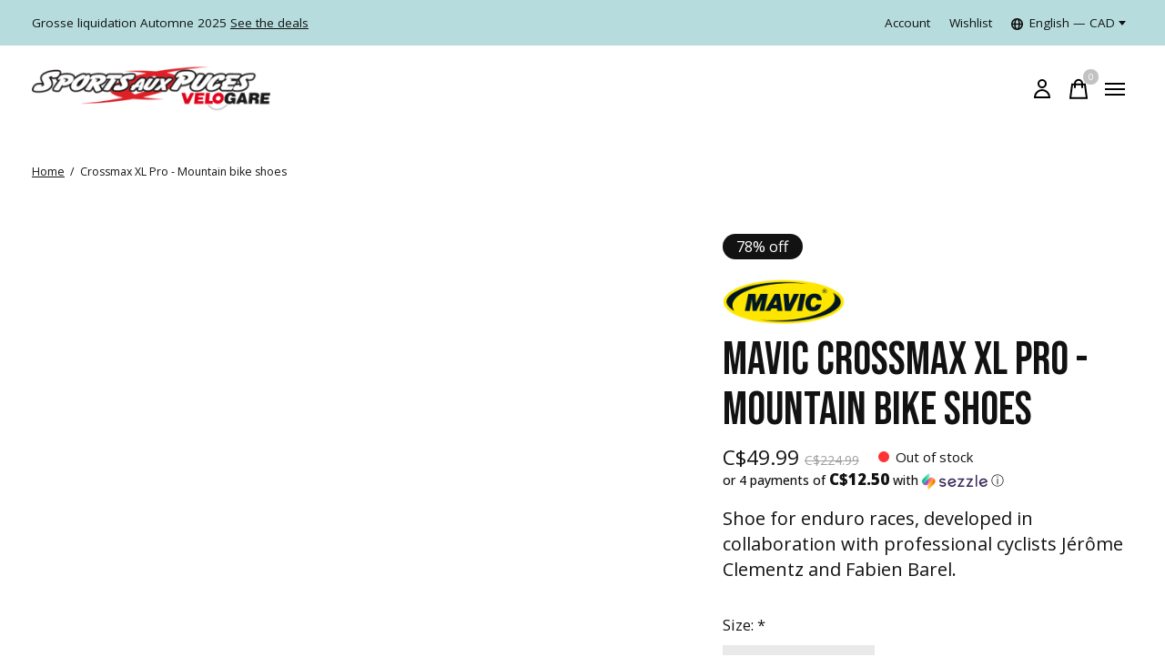

--- FILE ---
content_type: text/html;charset=utf-8
request_url: https://www.sapvelogare.com/en/crossmax-xl-pro-soulier-velo-de-montagne-42658316.html
body_size: 32502
content:
<!doctype html>
<html lang="en">
<head>
      	<link rel=“alternate” href=“https://www.sapvelogare.com/en/crossmax-xl-pro-soulier-velo-de-montagne-42658316.html” hreflang="en"/>
  	<link rel=“alternate” href=“https://www.sapvelogare.com/fr/crossmax-xl-pro-soulier-velo-de-montagne-42658316.html” hreflang="fr" />
      
  <script>
    var frLink = document.getElementById("frLink");
    var frPathName = window.location.pathname + location.search + location.hash;
    frPathName = frPathName.startsWith('/') ? frPathName.substring(3) : frPathName
    frLink.setAttribute("href", `https://www.sapvelogare.com/fr${frPathName}`)
    
     var enLink = document.getElementById("enLink");
    var enPathName = window.location.pathname
    enPathName = enPathName.startsWith('/') ? enPathName.substring(3) : enPathName
    enLink.setAttribute("href", `https://www.sapvelogare.com/en${enPathName}`)
  console.log(frLink)
  </script>
  
  <script type="application/ld+json">
{
  "@context": "https://schema.org",
  "@type": "LocalBusiness",
  "name": "",
  "image": "",
  "@id": "",
  "url": "https://www.sapvelogare.com/en/",
  "telephone": "450 777-4438",
  "address": {
    "@type": "PostalAddress",
    "streetAddress": "71 Rue Denison Est",
    "addressLocality": "Granby",
    "addressRegion": "QC",
    "postalCode": "J2G 4C7",
    "addressCountry": "CA"
  },
  "geo": {
    "@type": "GeoCoordinates",
    "latitude": 45.396734,
    "longitude": -72.7174071
  },
  "openingHoursSpecification": [{
    "@type": "OpeningHoursSpecification",
    "dayOfWeek": [
      "Monday",
      "Tuesday",
      "Wednesday",
      "Thursday",
      "Friday"
    ],
    "opens": "10:00",
    "closes": "17:30"
  },{
    "@type": "OpeningHoursSpecification",
    "dayOfWeek": [
      "Saturday",
      "Sunday"
    ],
    "opens": "10:00",
    "closes": "16:00"
  }] 
}
</script>
  <!-- anti-flicker snippet (recommended)  -->
<style>.async-hide { opacity: 0 !important} </style>
<script>(function(a,s,y,n,c,h,i,d,e){s.className+=' '+y;h.start=1*new Date;
h.end=i=function(){s.className=s.className.replace(RegExp(' ?'+y),'')};
(a[n]=a[n]||[]).hide=h;setTimeout(function(){i();h.end=null},c);h.timeout=c;
})(window,document.documentElement,'async-hide','dataLayer',4000,
{'GTM-5H8G38Q':true});</script>
  
  <script type="text/javascript">
    (function(c,l,a,r,i,t,y){
        c[a]=c[a]||function(){(c[a].q=c[a].q||[]).push(arguments)};
        t=l.createElement(r);t.async=1;t.src="https://www.clarity.ms/tag/"+i;
        y=l.getElementsByTagName(r)[0];y.parentNode.insertBefore(t,y);
    })(window, document, "clarity", "script", "fc5gb265py");
</script>
 
      <!-- Google Tag Manager -->
  
    <script>(function(w,d,s,l,i){w[l]=w[l]||[];w[l].push({'gtm.start':
    new Date().getTime(),event:'gtm.js'});var f=d.getElementsByTagName(s)[0],
    j=d.createElement(s),dl=l!='dataLayer'?'&l='+l:'';j.async=true;j.src=
    'https://www.googletagmanager.com/gtm.js?id='+i+dl;f.parentNode.insertBefore(j,f);
    })(window,document,'script','dataLayer','GTM-5H8G38Q');</script>
    <!-- End Google Tag Manager -->
    <meta charset="utf-8"/>
<!-- [START] 'blocks/head.rain' -->
<!--

  (c) 2008-2025 Lightspeed Netherlands B.V.
  http://www.lightspeedhq.com
  Generated: 30-11-2025 @ 11:32:36

-->
<link rel="canonical" href="https://www.sapvelogare.com/en/crossmax-xl-pro-soulier-velo-de-montagne-42658316.html"/>
<link rel="alternate" href="https://www.sapvelogare.com/en/index.rss" type="application/rss+xml" title="New products"/>
<meta name="robots" content="noodp,noydir"/>
<meta name="google-site-verification" content="hZF_nYCHS6yqlkZOQuu9zzsdJcxqkjpwrEBrey82j2E"/>
<meta property="og:url" content="https://www.sapvelogare.com/en/crossmax-xl-pro-soulier-velo-de-montagne-42658316.html?source=facebook"/>
<meta property="og:site_name" content="Sports aux Puces VéloGare"/>
<meta property="og:title" content="MAVIC Crossmax XL Pro - Mountain bike shoes"/>
<meta property="og:description" content="Shoe for enduro races, developed in collaboration with professional cyclists Jérôme Clementz and Fabien Barel."/>
<meta property="og:image" content="https://cdn.shoplightspeed.com/shops/639663/files/36845048/mavic-crossmax-xl-pro-mountain-bike-shoes.jpg"/>
<script>
var ae_lsecomapps_account_shop_id = "1208";
</script>
<script src="https://lsecom.advision-ecommerce.com/apps/js/api/advanced-filters.min.js"></script>
<script>
/*advanced filters variables*/
var advanced_filters_translations = [];
 var advanced_filters_results_target = '#ae-product-results';
 var advanced_filters_filters_target = '#ae-filter-results';
</script>
<script src="https://www.powr.io/powr.js?external-type=lightspeed"></script>
<script>
document.sezzleConfig = {
        "configGroups": [
                {
                                  "targetXPath": ".price-update"
                          },
                          {
                                  "targetXPath": ".product__price"
                          },
                {
                        "targetXPath": ".col-xs-6/.price",
                        "renderToPath": "../.."
                },
                {
                         "targetXPath": ".gui-big/.gui-price/STRONG-0",
                         "renderToPath": "../../DIV-2",
                         "urlMatch": "cart"
                }
                        ]
     }
     var script = document.createElement('script');
     script.type = 'text/javascript';
     script.src = 'https://widget.sezzle.com/v1/javascript/price-widget?uuid=84bc4d1c-9ffb-48fe-bfb3-a6e50513890e';
     document.head.appendChild(script);
</script>
<!--[if lt IE 9]>
<script src="https://cdn.shoplightspeed.com/assets/html5shiv.js?2025-02-20"></script>
<![endif]-->
<!-- [END] 'blocks/head.rain' -->
  
    



  <meta property="product:brand" content="MAVIC">    <meta property="product:condition" content="new">
  <meta property="product:price:amount" content="49.99">
  <meta property="product:price:currency" content="CAD">
  <meta property="product:retailer_item_id" content="L37794800"><meta name="description" content="Shoe for enduro races, developed in collaboration with professional cyclists Jérôme Clementz and Fabien Barel." />
<meta name="keywords" content="MAVIC, Crossmax, XL, Pro, -, Mountain, bike, shoes, Rental<br />
Workshop<br />
Repair<br />
Bikes<br />
Electric Bikes<br />
Skis<br />
Snowboards<br />
Cross-country skis<br />
Alpine Touring" />
<meta charset="UTF-8">
<meta http-equiv="X-UA-Compatible" content="ie=edge">
<meta name="viewport" content="width=device-width, initial-scale=1">
<meta name="apple-mobile-web-app-capable" content="yes">
<meta name="apple-mobile-web-app-status-bar-style" content="black">
<meta name="viewport" content="width=device-width, initial-scale=1, maximum-scale=1, user-scalable=0"/>
<title>MAVIC Crossmax XL Pro - Mountain bike shoes - Sports aux Puces VéloGare</title>  
  <link rel="preload" href="https://cdn.shoplightspeed.com/shops/639663/themes/16839/assets/q4tre-icons.woff2" as="font" type="font/woff2" crossorigin="anonymous">
  <link rel="preload" href="https://cdn.shoplightspeed.com/shops/639663/themes/16839/assets/q4tre.woff2" as="font" type="font/woff2" crossorigin="anonymous">
      <link rel="shortcut icon" href="https://cdn.shoplightspeed.com/shops/639663/themes/16839/v/528344/assets/favicon.png?20220517101340" type="image/x-icon" />
        <link href='//fonts.googleapis.com/css?family=Open%20Sans:400,400i,300,500,600,700,700i,800,900' rel='preload' as='style'>
    <link href='//fonts.googleapis.com/css?family=Open%20Sans:400,400i,300,500,600,700,700i,800,900' rel='stylesheet' type='text/css'>
    
  <link rel="preconnect" href="https://fonts.googleapis.com">
<link rel="preconnect" href="https://fonts.gstatic.com" crossorigin>
<link href="https://fonts.googleapis.com/css2?family=Bebas+Neue&display=swap" rel="stylesheet">
  
  <script>document.getElementsByTagName("html")[0].className += " js";</script>
  <script>
    if('CSS' in window && CSS.supports('color', 'var(--color-var)')) {
      document.write('<link rel="stylesheet" href="https://cdn.shoplightspeed.com/shops/639663/themes/16839/assets/style.css?20251129131019">');
    } else {
      document.write('<link rel="stylesheet" href="https://cdn.shoplightspeed.com/shops/639663/themes/16839/assets/style-fallback.css?20251129131019">');
      document.write('<script src="https://polyfill.io/v3/polyfill.min.js"><\/script>');
    }
  </script>
  <noscript>
    <link rel="stylesheet" href="https://cdn.shoplightspeed.com/shops/639663/themes/16839/assets/style-fallback.css?20251129131019">
    <script src="https://polyfill.io/v3/polyfill.min.js"></script>
  </noscript>
    
    
    <link rel="stylesheet" href="https://cdn.shoplightspeed.com/shops/639663/themes/16839/assets/icons.css?20251129131019" /> 
    <link rel="stylesheet" href="https://cdn.shoplightspeed.com/shops/639663/themes/16839/assets/settings.css?20251129131019" />  
  <link rel="stylesheet" href="https://cdn.shoplightspeed.com/shops/639663/themes/16839/assets/custom.css?20251129131019" />
  
      
      
  <script type="application/ld+json">
{
  "@context": "https://schema.org",
  "@type": "SportingGoodsStore",
  "name": "Sports aux Puces VéloGare",
  "image": "https://cdn.shoplightspeed.com/shops/639663/themes/16839/v/527523/assets/logo-white.png?20220516133317",
  "@id": "",
  "url": "https://www.sapvelogare.com/",
  "telephone": "(450) 777-4438",
  "address": {
    "@type": "PostalAddress",
    "streetAddress": "71 Rue Denison E",
    "addressLocality": "Granby",
    "addressRegion": "QC",
    "postalCode": "J2G 4C7",
    "addressCountry": "CA"
  },
  "geo": {
    "@type": "GeoCoordinates",
    "latitude": 45.396734,
    "longitude": -72.7174071
  },
  "openingHoursSpecification": [{
    "@type": "OpeningHoursSpecification",
    "dayOfWeek": [
      "Monday",
      "Tuesday",
      "Wednesday",
      "Thursday",
      "Friday"
    ],
    "opens": "10:00",
    "closes": "17:00"
  },{
    "@type": "OpeningHoursSpecification",
    "dayOfWeek": [
      "Saturday",
      "Sunday"
    ],
    "opens": "10:00",
    "closes": "16:00"
  }],
  "sameAs": [
    "https://www.facebook.com/sapvelogare/",
    "https://www.instagram.com/sapvelogare/"
  ] 
}
</script>
  <meta name="google-site-verification" content="xClW8gkPSLNmTKb093Iizsw1e7qf9N8TjvaK-G5fxdY" />
</head>
<body class="page-mavic-crossmax-xl-pro---mountain-bike-shoes">
            
  <script>
  var site_url = 'https://www.sapvelogare.com/en/',
      static_url = 'https://cdn.shoplightspeed.com/shops/639663/',
      search_url = "https://www.sapvelogare.com/en/search/",
      promo_popup_hide_until = '3',
      promo_popup_delay = '5000',
      product_card_options = 'swatches-color',
  		product_card_second_image = 1,
      no_inventory_text = "Stock information is currently unavailable for this product.",
      feedToken = false,
      last_updated_text = 'Last updated',
      today_at_text = 'Today at',
      in_stock_text = 'In stock',
      in_stock_online_text = 'In stock',
      out_of_stock_text = 'Out of stock',
      out_of_stock_text_options = '(Out of stock)',
      out_of_stock_online_text = 'Out of stock online',
      on_backorder_text = 'On backorder',
      on_backorder_online_text = 'On backorder online',
      in_store_text = 'In store',
      not_in_store_text = 'Not in store',
      inventory_notice_text = 'Online and in-store prices may differ',
      inventory_line_text = '$1 at $2',
      default_variant_text = 'Make a choice',
      apply_text = 'Apply',
      points_text = '<span class="js-insert-points"></span>pts',
      money_off_text = '<span class="js-insert-money-off"></span> off',
      valid_for_text = 'Valid for',
      all_text = 'All',
      currency_format = 'C$',
      priceStatus = 'enabled';
</script>
      <!-- Google Tag Manager (noscript) -->
    <noscript><iframe src="https://www.googletagmanager.com/ns.html?id=GTM-5H8G38Q"
    height="0" width="0" style="display:none;visibility:hidden"></iframe></noscript>
    <!-- End Google Tag Manager (noscript) -->
    
    <div class="js-scroll-observer"></div>
<div class="pre-header position-sticky top-0">

  <div class="pre-header__container container max-width-xl flex items-center justify-between">
    
    
        <div class="pre-header__msg">
      <p>Grosse liquidation Automne 2025 <a href="/en/liquidation/">See the deals</a></p>
    </div>
    
        
        
    <ul class="pre-header__nav display@md">
            
      <li class="pre-header__item">
        <a href="#0" class="pre-header__link" aria-controls="drawerLogin"><span>Account</span></a>
      </li>
            <li class="pre-header__item">
        <a href="#0" class="pre-header__link" aria-controls="drawerLogin"><span>Wishlist</span></a>
      </li>
                        <li class="pre-header__item">
        <a href="#" class="pre-header__link"><span><svg viewBox="0 0 16 16" fill="currentColor"><path d="M8,0C3.6,0,0,3.6,0,8s3.6,8,8,8s8-3.6,8-8S12.4,0,8,0z M13.9,7H12c-0.1-1.5-0.4-2.9-0.8-4.1 C12.6,3.8,13.6,5.3,13.9,7z M8,14c-0.6,0-1.8-1.9-2-5H10C9.8,12.1,8.6,14,8,14z M6,7c0.2-3.1,1.3-5,2-5s1.8,1.9,2,5H6z M4.9,2.9 C4.4,4.1,4.1,5.5,4,7H2.1C2.4,5.3,3.4,3.8,4.9,2.9z M2.1,9H4c0.1,1.5,0.4,2.9,0.8,4.1C3.4,12.2,2.4,10.7,2.1,9z M11.1,13.1 c0.5-1.2,0.7-2.6,0.8-4.1h1.9C13.6,10.7,12.6,12.2,11.1,13.1z"></path></svg>English &mdash; CAD</span> <svg class="pre-header__dropdown-icon icon" aria-hidden="true" viewBox="0 0 12 12"><path d="M6,9l4-5H2Z"/></svg></a>
        <ul class="pre-header__dropdown pre-header__dropdown--md" data-theme="default">

          <li class="nav-v2__item pre-header__col-2">
            
  
<ul class="nav-v2__list">
      <li><a href="https://www.sapvelogare.com/en/go/product/42658316" class="pre-header__dropdown-link" aria-selected="true">English</a></li>
    <li><a href="https://www.sapvelogare.com/fr/go/product/42658316" class="pre-header__dropdown-link">Français</a></li>
  </ul>

<ul class="nav-v2__list">
    <div class="currencies">
        <li><a href="https://www.sapvelogare.com/en/session/currency/usd/" class="pre-header__dropdown-link" title="usd">USD</a></li>
        <li><a href="https://www.sapvelogare.com/en/session/currency/cad/" class="pre-header__dropdown-link" aria-selected="true" title="cad">CAD</a></li>
      </div>
  </ul>
          </li>
        </ul>
      </li>
          </ul>
  
  	      </div>
</div>




<header class="mega-nav mega-nav--mobile mega-nav--desktop@md mega-nav--mobile-panel  position-sticky top-0 js-mega-nav">
  <div class="mega-nav__container">
        <!-- logo -->
            <a href="https://www.sapvelogare.com/en/" class="mega-nav__logo">
             <img src="https://cdn.shoplightspeed.com/shops/639663/themes/16839/v/673618/assets/logo.png?20221209110929" height="32" class="logo" alt="Ski, Snowboard, Bike and E-Bike Store">
            <img src="https://cdn.shoplightspeed.com/shops/639663/themes/16839/v/673619/assets/logo-white.png?20221213132948" height="32" class="logo--white" alt="Ski, Snowboard, Bike and E-Bike Store">
             
    </a>
                
        
    <!-- icon buttons --mobile -->
    <div class="mega-nav__icon-btns mega-nav__icon-btns--mobile">
      <a href="#0" class="mega-nav__icon-btn" aria-controls="drawerLogin">
        <svg class="icon" viewBox="0 0 24 24">
          <title>Go to account settings</title>
          <g class="icon__group" fill="none" stroke="currentColor" stroke-linecap="square" stroke-miterlimit="10">
            <circle cx="12" cy="6" r="4" />
            <path d="M12 13a8 8 0 00-8 8h16a8 8 0 00-8-8z" />
          </g>
        </svg>
      </a>
	
            
      <button class="reset mega-nav__icon-btn mega-nav__icon-btn--cart js-tab-focus" aria-label="Toggle cart" aria-controls="drawerCart">
        <svg class="icon" viewBox="0 0 24 24" >
          <title>Cart</title>
          <g class="icon__group" stroke-linecap="square" fill="none" stroke-linejoin="miter" stroke="currentColor">
            <polygon points="21,21.8 3,21.8 5,6.8 19,6.8 	"/>
            <path d="M8,9.8v-4c0-2.2,1.8-4,4-4l0,0c2.2,0,4,1.8,4,4v4"/>
          </g>
        </svg>
        <span class="counter counter--cart margin-left-xxs"><span class="js-cart-counter">0</span> <i class="sr-only">items</i></span>
      </button>

      <button class="reset mega-nav__icon-btn mega-nav__icon-btn--menu js-tab-focus" aria-label="Toggle menu" aria-controls="mega-nav-navigation">
        <svg class="icon" viewBox="0 0 24 24">
          <g class="icon__group" fill="none" stroke="currentColor" stroke-linecap="square" stroke-miterlimit="10">
            <path d="M2 6h20" />
            <path d="M2 12h20" />
            <path d="M2 18h20" />
          </g>
        </svg>
      </button>
    </div>

    <div class="mega-nav__nav js-mega-nav__nav" id="mega-nav-navigation" role="navigation" aria-label="Main">
    <div class="mega-nav__nav-wrapper js-scroll-container">
    <div class="mega-nav__nav-inner">
      <ul class="mega-nav__items">

        <!-- TW Search -->
                <!-- search input --desktop -->
        <li class="mega-nav__item mega-nav__item--search position-relative margin-bottom-xs hide@md">
          <form action="https://www.sapvelogare.com/en/search/" method="get" class="search-form" autocomplete="off" >
            <div class="mega-nav__search-input search-input search-input--icon-left text-sm@md">
              <input class="form-control  js-live-search" type="search" name="q" id="searchInputX" placeholder="Search..." aria-label="Search"  >
              <button class="search-input__btn">
                <svg class="icon" viewBox="0 0 24 24"><title>Submit</title><g stroke-linecap="square" stroke-linejoin="miter" stroke-width="2" stroke="currentColor" fill="none" stroke-miterlimit="10"><line x1="22" y1="22" x2="15.656" y2="15.656"></line><circle cx="10" cy="10" r="8"></circle></g></svg>
              </button>
            </div>

            <div class="live-search__dropdown margin-bottom-xs position-relative" data-theme="default">
              <div class="text-center is-hidden js-live-search__loader" aria-hidden="true">
                <svg class="icon icon--sm icon--is-spinning" viewBox="0 0 32 32"><g stroke-linecap="square" stroke-linejoin="miter" stroke-width="2" stroke="currentColor" fill="none"><circle cx="16" cy="16" r="15" opacity="0.4"></circle><path d="M16,1A15,15,0,0,1,31,16" stroke-linecap="butt"></path></g></svg>
              </div>
              <div class="js-live-search__wrapper">
                <!-- Results will be loaded here -->
              </div>
              <button type="submit" class="btn btn--arrow margin-top-sm is-hidden js-live-search__view-all">View all results (<span class="js-live-search__count"></span>)</button>
            </div>
          </form>
        </li>
        
        
                <!-- Layout 1 -> tabbed product categories -->
        <li class="mega-nav__item js-mega-nav__item">
          <button class="reset mega-nav__control js-mega-nav__control js-tab-focus">
            Products
            <i class="mega-nav__arrow-icon" aria-hidden="true">
              <svg class="icon" viewBox="0 0 16 16">
                <g class="icon__group" fill="none" stroke="currentColor" stroke-linecap="square" stroke-miterlimit="10">
                  <path d="M2 2l12 12" />
                  <path d="M14 2L2 14" />
                </g>
              </svg>
            </i>
          </button>

          <div class="mega-nav__sub-nav-wrapper">
            <div class="mega-nav__panel-header hide@md text-md">
              <button class="reset js-mega-nav__control js-tab-focus">
                <svg class="icon" viewBox="0 0 482.239 482.239">
                  <title>Back</title>
                  <path d="m206.812 34.446-206.812 206.673 206.743 206.674 24.353-24.284-165.167-165.167h416.31v-34.445h-416.31l165.236-165.236z"></path>
                </svg>
              </button>
              <div class="mega-nav__panel-title">
                Products
              </div>
            </div>
            <div class="mega-nav__sub-nav-wrapper-inner mega-nav__sub-nav mega-nav__sub-nav--layout-1 js-scroll-container">

              <!-- links - visible on mobile -->
              <ul class="mega-nav__sub-items">
                                <li class="mega-nav__sub-item">
                                    <a href="https://www.sapvelogare.com/en/huge-discounts/" class="mega-nav__control">
                    <span class="flex items-center gap-xs">
                                            <i>Huge Discounts</i>
                    </span>
                  </a>
                                  </li>
                                <li class="mega-nav__sub-item js-mega-nav__item">
                                    <button class="reset mega-nav__control js-mega-nav__control js-tab-focus">
                    <span class="flex items-center gap-xs width-100%">
                                            <span class="flex items-center width-100%">
                        Clearance Sale summer 
                        <i class="mega-nav__arrow-icon" aria-hidden="true">
                          <svg class="icon" viewBox="0 0 16 16">
                            <g class="icon__group" fill="none" stroke="currentColor" stroke-linecap="square" stroke-miterlimit="10">
                              <path d="M2 2l12 12" />
                              <path d="M14 2L2 14" />
                            </g>
                          </svg>
                        </i>
                      </span>
                    </span>
                  </button>
                  <div class="mega-nav__sub-nav-wrapper">
                    <div class="mega-nav__panel-header hide@md text-md">
                      <button class="reset js-mega-nav__control js-tab-focus">
                        <svg class="icon" viewBox="0 0 482.239 482.239">
                          <title>Back</title>
                          <path d="m206.812 34.446-206.812 206.673 206.743 206.674 24.353-24.284-165.167-165.167h416.31v-34.445h-416.31l165.236-165.236z"></path>
                        </svg>
                      </button>
                      <div class="mega-nav__panel-title">
                        Clearance Sale summer
                      </div>
                    </div>
                    <div class="mega-nav__sub-nav-wrapper-inner js-scroll-container">
                      <!-- links - visible on mobile -->
                      <ul class="mega-nav__sub-items">
                        <li class="mega-nav__sub-item">
                          <a href="https://www.sapvelogare.com/en/clearance-sale-summer/" class="mega-nav__control">
                            <span class="flex items-center gap-xs">
                              <i>All Clearance Sale summer</i>
                            </span>
                          </a>
                        </li>
                                                <li class="mega-nav__sub-item">
                                                    <a href="https://www.sapvelogare.com/en/clearance-sale-summer/new-bikes/" class="mega-nav__control">
                            <span class="flex items-center gap-xs">
                                                            <i>New Bikes</i>
                            </span>
                          </a>
                                                  </li>
                                                <li class="mega-nav__sub-item">
                                                    <a href="https://www.sapvelogare.com/en/clearance-sale-summer/used-bikes-4827789/" class="mega-nav__control">
                            <span class="flex items-center gap-xs">
                                                            <i>Used Bikes</i>
                            </span>
                          </a>
                                                  </li>
                                              </ul>
                    </div>
                  </div>

                                  </li>
                                <li class="mega-nav__sub-item js-mega-nav__item">
                                    <button class="reset mega-nav__control js-mega-nav__control js-tab-focus">
                    <span class="flex items-center gap-xs width-100%">
                                            <span class="flex items-center width-100%">
                        Bike 
                        <i class="mega-nav__arrow-icon" aria-hidden="true">
                          <svg class="icon" viewBox="0 0 16 16">
                            <g class="icon__group" fill="none" stroke="currentColor" stroke-linecap="square" stroke-miterlimit="10">
                              <path d="M2 2l12 12" />
                              <path d="M14 2L2 14" />
                            </g>
                          </svg>
                        </i>
                      </span>
                    </span>
                  </button>
                  <div class="mega-nav__sub-nav-wrapper">
                    <div class="mega-nav__panel-header hide@md text-md">
                      <button class="reset js-mega-nav__control js-tab-focus">
                        <svg class="icon" viewBox="0 0 482.239 482.239">
                          <title>Back</title>
                          <path d="m206.812 34.446-206.812 206.673 206.743 206.674 24.353-24.284-165.167-165.167h416.31v-34.445h-416.31l165.236-165.236z"></path>
                        </svg>
                      </button>
                      <div class="mega-nav__panel-title">
                        Bike
                      </div>
                    </div>
                    <div class="mega-nav__sub-nav-wrapper-inner js-scroll-container">
                      <!-- links - visible on mobile -->
                      <ul class="mega-nav__sub-items">
                        <li class="mega-nav__sub-item">
                          <a href="https://www.sapvelogare.com/en/bike/" class="mega-nav__control">
                            <span class="flex items-center gap-xs">
                              <i>All Bike</i>
                            </span>
                          </a>
                        </li>
                                                <li class="mega-nav__sub-item js-mega-nav__item">
                                                    <button class="reset mega-nav__control js-mega-nav__control js-tab-focus">
                            Bikes
                            <i class="mega-nav__arrow-icon" aria-hidden="true">
                              <svg class="icon" viewBox="0 0 16 16">
                                <g class="icon__group" fill="none" stroke="currentColor" stroke-linecap="square" stroke-miterlimit="10">
                                  <path d="M2 2l12 12" />
                                  <path d="M14 2L2 14" />
                                </g>
                              </svg>
                            </i>
                          </button>
                          <div class="mega-nav__sub-nav-wrapper">
                            <div class="mega-nav__panel-header hide@md text-md">
                              <button class="reset js-mega-nav__control js-tab-focus">
                                <svg class="icon" viewBox="0 0 482.239 482.239">
                                  <title>Back</title>
                                  <path d="m206.812 34.446-206.812 206.673 206.743 206.674 24.353-24.284-165.167-165.167h416.31v-34.445h-416.31l165.236-165.236z"></path>
                                </svg>
                              </button>
                              <div class="mega-nav__panel-title">
                                Bikes
                              </div>

                            </div>
                            <div class="mega-nav__sub-nav-wrapper-inner js-scroll-container">
                              <ul class="mega-nav__sub-items">
                                <li class="mega-nav__sub-item">
                                  <a href="https://www.sapvelogare.com/en/bike/bikes/" class="mega-nav__control">
                                    <span class="flex items-center gap-xs">
                                                                            <i>All Bikes</i>
                                    </span>
                                  </a>
                                </li>
                                                                <li class="mega-nav__sub-item js-mega-nav__item">
                                                                    <button class="reset mega-nav__control js-mega-nav__control js-tab-focus">
                                    Electric Bikes
                                    <i class="mega-nav__arrow-icon" aria-hidden="true">
                                      <svg class="icon" viewBox="0 0 16 16">
                                        <g class="icon__group" fill="none" stroke="currentColor" stroke-linecap="square" stroke-miterlimit="10">
                                          <path d="M2 2l12 12" />
                                          <path d="M14 2L2 14" />
                                        </g>
                                      </svg>
                                    </i>
                                  </button>
                                  <div class="mega-nav__sub-nav-wrapper">
                                    <div class="mega-nav__panel-header hide@md text-md">
                                      <button class="reset js-mega-nav__control js-tab-focus">
                                        <svg class="icon" viewBox="0 0 482.239 482.239">
                                          <title>Back</title>
                                          <path d="m206.812 34.446-206.812 206.673 206.743 206.674 24.353-24.284-165.167-165.167h416.31v-34.445h-416.31l165.236-165.236z"></path>
                                        </svg>
                                      </button>
                                      <div class="mega-nav__panel-title">
                                        Electric Bikes
                                      </div>
                                    </div>
                                    <div class="mega-nav__sub-nav-wrapper-inner js-scroll-container">
                                      <ul class="mega-nav__sub-items">
                                        <li class="mega-nav__sub-item">
                                          <a href="https://www.sapvelogare.com/en/bike/bikes/electric-bikes/" class="mega-nav__control">
                                            <span class="flex items-center gap-xs">
                                                                                            <i>All Electric Bikes</i>
                                            </span>
                                          </a>
                                        </li>
                                                                                <li class="mega-nav__sub-item">
                                          <a href="https://www.sapvelogare.com/en/bike/bikes/electric-bikes/electric-road-bikes/" class="mega-nav__control">
                                            <span class="flex items-center gap-xs">
                                                                                            <i>Electric Road Bikes</i>
                                            </span>
                                          </a>
                                        </li>
                                                                                <li class="mega-nav__sub-item">
                                          <a href="https://www.sapvelogare.com/en/bike/bikes/electric-bikes/electric-mountain-bikes/" class="mega-nav__control">
                                            <span class="flex items-center gap-xs">
                                                                                            <i>Electric Mountain Bikes</i>
                                            </span>
                                          </a>
                                        </li>
                                                                                <li class="mega-nav__sub-item">
                                          <a href="https://www.sapvelogare.com/en/bike/bikes/electric-bikes/electric-hybrid-bikes/" class="mega-nav__control">
                                            <span class="flex items-center gap-xs">
                                                                                            <i>Electric Hybrid Bikes</i>
                                            </span>
                                          </a>
                                        </li>
                                                                              </ul>
                                    </div>
                                  </div>

                                                                  </li>
                                                                <li class="mega-nav__sub-item">
                                                                    <a href="https://www.sapvelogare.com/en/bike/bikes/mountain-bikes/" class="mega-nav__control">
                                    <span class="flex items-center gap-xs">
                                                                            <i>Mountain Bikes</i>
                                    </span>
                                  </a>
                                                                  </li>
                                                                <li class="mega-nav__sub-item">
                                                                    <a href="https://www.sapvelogare.com/en/bike/bikes/gravel-and-tourism/" class="mega-nav__control">
                                    <span class="flex items-center gap-xs">
                                                                            <i>Gravel and Tourism</i>
                                    </span>
                                  </a>
                                                                  </li>
                                                                <li class="mega-nav__sub-item">
                                                                    <a href="https://www.sapvelogare.com/en/bike/bikes/road-bikes/" class="mega-nav__control">
                                    <span class="flex items-center gap-xs">
                                                                            <i>Road Bikes</i>
                                    </span>
                                  </a>
                                                                  </li>
                                                                <li class="mega-nav__sub-item">
                                                                    <a href="https://www.sapvelogare.com/en/bike/bikes/hybrid-bikes/" class="mega-nav__control">
                                    <span class="flex items-center gap-xs">
                                                                            <i>Hybrid Bikes</i>
                                    </span>
                                  </a>
                                                                  </li>
                                                                <li class="mega-nav__sub-item">
                                                                    <a href="https://www.sapvelogare.com/en/bike/bikes/children-bikes/" class="mega-nav__control">
                                    <span class="flex items-center gap-xs">
                                                                            <i>Children Bikes</i>
                                    </span>
                                  </a>
                                                                  </li>
                                                                <li class="mega-nav__sub-item">
                                                                    <a href="https://www.sapvelogare.com/en/bike/bikes/fatbike/" class="mega-nav__control">
                                    <span class="flex items-center gap-xs">
                                                                            <i>Fatbike</i>
                                    </span>
                                  </a>
                                                                  </li>
                                                                <li class="mega-nav__sub-item">
                                                                    <a href="https://www.sapvelogare.com/en/bike/bikes/bmx/" class="mega-nav__control">
                                    <span class="flex items-center gap-xs">
                                                                            <i>BMX</i>
                                    </span>
                                  </a>
                                                                  </li>
                                                                <li class="mega-nav__sub-item">
                                                                    <a href="https://www.sapvelogare.com/en/bike/bikes/other-bikes/" class="mega-nav__control">
                                    <span class="flex items-center gap-xs">
                                                                            <i>Other Bikes</i>
                                    </span>
                                  </a>
                                                                  </li>
                                                              </ul>
                            </div>
                          </div>


                                                  </li>
                                                <li class="mega-nav__sub-item js-mega-nav__item">
                                                    <button class="reset mega-nav__control js-mega-nav__control js-tab-focus">
                            Pedals
                            <i class="mega-nav__arrow-icon" aria-hidden="true">
                              <svg class="icon" viewBox="0 0 16 16">
                                <g class="icon__group" fill="none" stroke="currentColor" stroke-linecap="square" stroke-miterlimit="10">
                                  <path d="M2 2l12 12" />
                                  <path d="M14 2L2 14" />
                                </g>
                              </svg>
                            </i>
                          </button>
                          <div class="mega-nav__sub-nav-wrapper">
                            <div class="mega-nav__panel-header hide@md text-md">
                              <button class="reset js-mega-nav__control js-tab-focus">
                                <svg class="icon" viewBox="0 0 482.239 482.239">
                                  <title>Back</title>
                                  <path d="m206.812 34.446-206.812 206.673 206.743 206.674 24.353-24.284-165.167-165.167h416.31v-34.445h-416.31l165.236-165.236z"></path>
                                </svg>
                              </button>
                              <div class="mega-nav__panel-title">
                                Pedals
                              </div>

                            </div>
                            <div class="mega-nav__sub-nav-wrapper-inner js-scroll-container">
                              <ul class="mega-nav__sub-items">
                                <li class="mega-nav__sub-item">
                                  <a href="https://www.sapvelogare.com/en/bike/pedals/" class="mega-nav__control">
                                    <span class="flex items-center gap-xs">
                                                                            <i>All Pedals</i>
                                    </span>
                                  </a>
                                </li>
                                                                <li class="mega-nav__sub-item">
                                                                    <a href="https://www.sapvelogare.com/en/bike/pedals/automatic-pedals/" class="mega-nav__control">
                                    <span class="flex items-center gap-xs">
                                                                            <i>Automatic pedals</i>
                                    </span>
                                  </a>
                                                                  </li>
                                                                <li class="mega-nav__sub-item">
                                                                    <a href="https://www.sapvelogare.com/en/bike/pedals/flat-pedals/" class="mega-nav__control">
                                    <span class="flex items-center gap-xs">
                                                                            <i>Flat pedals</i>
                                    </span>
                                  </a>
                                                                  </li>
                                                                <li class="mega-nav__sub-item">
                                                                    <a href="https://www.sapvelogare.com/en/bike/pedals/wedges/" class="mega-nav__control">
                                    <span class="flex items-center gap-xs">
                                                                            <i>Wedges</i>
                                    </span>
                                  </a>
                                                                  </li>
                                                              </ul>
                            </div>
                          </div>


                                                  </li>
                                                <li class="mega-nav__sub-item js-mega-nav__item">
                                                    <button class="reset mega-nav__control js-mega-nav__control js-tab-focus">
                            Car Racks
                            <i class="mega-nav__arrow-icon" aria-hidden="true">
                              <svg class="icon" viewBox="0 0 16 16">
                                <g class="icon__group" fill="none" stroke="currentColor" stroke-linecap="square" stroke-miterlimit="10">
                                  <path d="M2 2l12 12" />
                                  <path d="M14 2L2 14" />
                                </g>
                              </svg>
                            </i>
                          </button>
                          <div class="mega-nav__sub-nav-wrapper">
                            <div class="mega-nav__panel-header hide@md text-md">
                              <button class="reset js-mega-nav__control js-tab-focus">
                                <svg class="icon" viewBox="0 0 482.239 482.239">
                                  <title>Back</title>
                                  <path d="m206.812 34.446-206.812 206.673 206.743 206.674 24.353-24.284-165.167-165.167h416.31v-34.445h-416.31l165.236-165.236z"></path>
                                </svg>
                              </button>
                              <div class="mega-nav__panel-title">
                                Car Racks
                              </div>

                            </div>
                            <div class="mega-nav__sub-nav-wrapper-inner js-scroll-container">
                              <ul class="mega-nav__sub-items">
                                <li class="mega-nav__sub-item">
                                  <a href="https://www.sapvelogare.com/en/bike/car-racks/" class="mega-nav__control">
                                    <span class="flex items-center gap-xs">
                                                                            <i>All Car Racks</i>
                                    </span>
                                  </a>
                                </li>
                                                                <li class="mega-nav__sub-item js-mega-nav__item">
                                                                    <button class="reset mega-nav__control js-mega-nav__control js-tab-focus">
                                    Racks
                                    <i class="mega-nav__arrow-icon" aria-hidden="true">
                                      <svg class="icon" viewBox="0 0 16 16">
                                        <g class="icon__group" fill="none" stroke="currentColor" stroke-linecap="square" stroke-miterlimit="10">
                                          <path d="M2 2l12 12" />
                                          <path d="M14 2L2 14" />
                                        </g>
                                      </svg>
                                    </i>
                                  </button>
                                  <div class="mega-nav__sub-nav-wrapper">
                                    <div class="mega-nav__panel-header hide@md text-md">
                                      <button class="reset js-mega-nav__control js-tab-focus">
                                        <svg class="icon" viewBox="0 0 482.239 482.239">
                                          <title>Back</title>
                                          <path d="m206.812 34.446-206.812 206.673 206.743 206.674 24.353-24.284-165.167-165.167h416.31v-34.445h-416.31l165.236-165.236z"></path>
                                        </svg>
                                      </button>
                                      <div class="mega-nav__panel-title">
                                        Racks
                                      </div>
                                    </div>
                                    <div class="mega-nav__sub-nav-wrapper-inner js-scroll-container">
                                      <ul class="mega-nav__sub-items">
                                        <li class="mega-nav__sub-item">
                                          <a href="https://www.sapvelogare.com/en/bike/car-racks/racks/" class="mega-nav__control">
                                            <span class="flex items-center gap-xs">
                                                                                            <i>All Racks</i>
                                            </span>
                                          </a>
                                        </li>
                                                                                <li class="mega-nav__sub-item">
                                          <a href="https://www.sapvelogare.com/en/bike/car-racks/racks/hitch/" class="mega-nav__control">
                                            <span class="flex items-center gap-xs">
                                                                                            <i>Hitch</i>
                                            </span>
                                          </a>
                                        </li>
                                                                                <li class="mega-nav__sub-item">
                                          <a href="https://www.sapvelogare.com/en/bike/car-racks/racks/trunk-tailgate/" class="mega-nav__control">
                                            <span class="flex items-center gap-xs">
                                                                                            <i>Trunk / Tailgate</i>
                                            </span>
                                          </a>
                                        </li>
                                                                                <li class="mega-nav__sub-item">
                                          <a href="https://www.sapvelogare.com/en/bike/car-racks/racks/pieces-accessories-and-adaptors/" class="mega-nav__control">
                                            <span class="flex items-center gap-xs">
                                                                                            <i>Pieces, accessories and adaptors</i>
                                            </span>
                                          </a>
                                        </li>
                                                                              </ul>
                                    </div>
                                  </div>

                                                                  </li>
                                                                <li class="mega-nav__sub-item">
                                                                    <a href="https://www.sapvelogare.com/en/bike/car-racks/accessories/" class="mega-nav__control">
                                    <span class="flex items-center gap-xs">
                                                                            <i>Accessories</i>
                                    </span>
                                  </a>
                                                                  </li>
                                                              </ul>
                            </div>
                          </div>


                                                  </li>
                                                <li class="mega-nav__sub-item js-mega-nav__item">
                                                    <button class="reset mega-nav__control js-mega-nav__control js-tab-focus">
                            Clothes, Protection &amp; Glasses
                            <i class="mega-nav__arrow-icon" aria-hidden="true">
                              <svg class="icon" viewBox="0 0 16 16">
                                <g class="icon__group" fill="none" stroke="currentColor" stroke-linecap="square" stroke-miterlimit="10">
                                  <path d="M2 2l12 12" />
                                  <path d="M14 2L2 14" />
                                </g>
                              </svg>
                            </i>
                          </button>
                          <div class="mega-nav__sub-nav-wrapper">
                            <div class="mega-nav__panel-header hide@md text-md">
                              <button class="reset js-mega-nav__control js-tab-focus">
                                <svg class="icon" viewBox="0 0 482.239 482.239">
                                  <title>Back</title>
                                  <path d="m206.812 34.446-206.812 206.673 206.743 206.674 24.353-24.284-165.167-165.167h416.31v-34.445h-416.31l165.236-165.236z"></path>
                                </svg>
                              </button>
                              <div class="mega-nav__panel-title">
                                Clothes, Protection &amp; Glasses
                              </div>

                            </div>
                            <div class="mega-nav__sub-nav-wrapper-inner js-scroll-container">
                              <ul class="mega-nav__sub-items">
                                <li class="mega-nav__sub-item">
                                  <a href="https://www.sapvelogare.com/en/bike/clothes-protection-glasses/" class="mega-nav__control">
                                    <span class="flex items-center gap-xs">
                                                                            <i>All Clothes, Protection & Glasses</i>
                                    </span>
                                  </a>
                                </li>
                                                                <li class="mega-nav__sub-item">
                                                                    <a href="https://www.sapvelogare.com/en/bike/clothes-protection-glasses/gloves/" class="mega-nav__control">
                                    <span class="flex items-center gap-xs">
                                                                            <i>Gloves</i>
                                    </span>
                                  </a>
                                                                  </li>
                                                                <li class="mega-nav__sub-item">
                                                                    <a href="https://www.sapvelogare.com/en/bike/clothes-protection-glasses/protections/" class="mega-nav__control">
                                    <span class="flex items-center gap-xs">
                                                                            <i>Protections</i>
                                    </span>
                                  </a>
                                                                  </li>
                                                                <li class="mega-nav__sub-item js-mega-nav__item">
                                                                    <button class="reset mega-nav__control js-mega-nav__control js-tab-focus">
                                    Clothing
                                    <i class="mega-nav__arrow-icon" aria-hidden="true">
                                      <svg class="icon" viewBox="0 0 16 16">
                                        <g class="icon__group" fill="none" stroke="currentColor" stroke-linecap="square" stroke-miterlimit="10">
                                          <path d="M2 2l12 12" />
                                          <path d="M14 2L2 14" />
                                        </g>
                                      </svg>
                                    </i>
                                  </button>
                                  <div class="mega-nav__sub-nav-wrapper">
                                    <div class="mega-nav__panel-header hide@md text-md">
                                      <button class="reset js-mega-nav__control js-tab-focus">
                                        <svg class="icon" viewBox="0 0 482.239 482.239">
                                          <title>Back</title>
                                          <path d="m206.812 34.446-206.812 206.673 206.743 206.674 24.353-24.284-165.167-165.167h416.31v-34.445h-416.31l165.236-165.236z"></path>
                                        </svg>
                                      </button>
                                      <div class="mega-nav__panel-title">
                                        Clothing
                                      </div>
                                    </div>
                                    <div class="mega-nav__sub-nav-wrapper-inner js-scroll-container">
                                      <ul class="mega-nav__sub-items">
                                        <li class="mega-nav__sub-item">
                                          <a href="https://www.sapvelogare.com/en/bike/clothes-protection-glasses/clothing/" class="mega-nav__control">
                                            <span class="flex items-center gap-xs">
                                                                                            <i>All Clothing</i>
                                            </span>
                                          </a>
                                        </li>
                                                                                <li class="mega-nav__sub-item">
                                          <a href="https://www.sapvelogare.com/en/bike/clothes-protection-glasses/clothing/cycling-jersey/" class="mega-nav__control">
                                            <span class="flex items-center gap-xs">
                                                                                            <i>Cycling Jersey</i>
                                            </span>
                                          </a>
                                        </li>
                                                                                <li class="mega-nav__sub-item">
                                          <a href="https://www.sapvelogare.com/en/bike/clothes-protection-glasses/clothing/jackets/" class="mega-nav__control">
                                            <span class="flex items-center gap-xs">
                                                                                            <i>Jackets</i>
                                            </span>
                                          </a>
                                        </li>
                                                                                <li class="mega-nav__sub-item">
                                          <a href="https://www.sapvelogare.com/en/bike/clothes-protection-glasses/clothing/bib-shorts/" class="mega-nav__control">
                                            <span class="flex items-center gap-xs">
                                                                                            <i>Bib shorts</i>
                                            </span>
                                          </a>
                                        </li>
                                                                                <li class="mega-nav__sub-item">
                                          <a href="https://www.sapvelogare.com/en/bike/clothes-protection-glasses/clothing/bib-longs/" class="mega-nav__control">
                                            <span class="flex items-center gap-xs">
                                                                                            <i>Bib Longs</i>
                                            </span>
                                          </a>
                                        </li>
                                                                                <li class="mega-nav__sub-item">
                                          <a href="https://www.sapvelogare.com/en/bike/clothes-protection-glasses/clothing/mountain-bike-shorts/" class="mega-nav__control">
                                            <span class="flex items-center gap-xs">
                                                                                            <i>Mountain Bike Shorts</i>
                                            </span>
                                          </a>
                                        </li>
                                                                                <li class="mega-nav__sub-item">
                                          <a href="https://www.sapvelogare.com/en/bike/clothes-protection-glasses/clothing/mountain-bike-jerseys/" class="mega-nav__control">
                                            <span class="flex items-center gap-xs">
                                                                                            <i>Mountain Bike Jerseys</i>
                                            </span>
                                          </a>
                                        </li>
                                                                                <li class="mega-nav__sub-item">
                                          <a href="https://www.sapvelogare.com/en/bike/clothes-protection-glasses/clothing/underwear/" class="mega-nav__control">
                                            <span class="flex items-center gap-xs">
                                                                                            <i>Underwear</i>
                                            </span>
                                          </a>
                                        </li>
                                                                              </ul>
                                    </div>
                                  </div>

                                                                  </li>
                                                                <li class="mega-nav__sub-item">
                                                                    <a href="https://www.sapvelogare.com/en/bike/clothes-protection-glasses/glasses/" class="mega-nav__control">
                                    <span class="flex items-center gap-xs">
                                                                            <i>Glasses</i>
                                    </span>
                                  </a>
                                                                  </li>
                                                              </ul>
                            </div>
                          </div>


                                                  </li>
                                                <li class="mega-nav__sub-item js-mega-nav__item">
                                                    <button class="reset mega-nav__control js-mega-nav__control js-tab-focus">
                            Accessories
                            <i class="mega-nav__arrow-icon" aria-hidden="true">
                              <svg class="icon" viewBox="0 0 16 16">
                                <g class="icon__group" fill="none" stroke="currentColor" stroke-linecap="square" stroke-miterlimit="10">
                                  <path d="M2 2l12 12" />
                                  <path d="M14 2L2 14" />
                                </g>
                              </svg>
                            </i>
                          </button>
                          <div class="mega-nav__sub-nav-wrapper">
                            <div class="mega-nav__panel-header hide@md text-md">
                              <button class="reset js-mega-nav__control js-tab-focus">
                                <svg class="icon" viewBox="0 0 482.239 482.239">
                                  <title>Back</title>
                                  <path d="m206.812 34.446-206.812 206.673 206.743 206.674 24.353-24.284-165.167-165.167h416.31v-34.445h-416.31l165.236-165.236z"></path>
                                </svg>
                              </button>
                              <div class="mega-nav__panel-title">
                                Accessories
                              </div>

                            </div>
                            <div class="mega-nav__sub-nav-wrapper-inner js-scroll-container">
                              <ul class="mega-nav__sub-items">
                                <li class="mega-nav__sub-item">
                                  <a href="https://www.sapvelogare.com/en/bike/accessories/" class="mega-nav__control">
                                    <span class="flex items-center gap-xs">
                                                                            <i>All Accessories</i>
                                    </span>
                                  </a>
                                </li>
                                                                <li class="mega-nav__sub-item js-mega-nav__item">
                                                                    <button class="reset mega-nav__control js-mega-nav__control js-tab-focus">
                                    Accessories
                                    <i class="mega-nav__arrow-icon" aria-hidden="true">
                                      <svg class="icon" viewBox="0 0 16 16">
                                        <g class="icon__group" fill="none" stroke="currentColor" stroke-linecap="square" stroke-miterlimit="10">
                                          <path d="M2 2l12 12" />
                                          <path d="M14 2L2 14" />
                                        </g>
                                      </svg>
                                    </i>
                                  </button>
                                  <div class="mega-nav__sub-nav-wrapper">
                                    <div class="mega-nav__panel-header hide@md text-md">
                                      <button class="reset js-mega-nav__control js-tab-focus">
                                        <svg class="icon" viewBox="0 0 482.239 482.239">
                                          <title>Back</title>
                                          <path d="m206.812 34.446-206.812 206.673 206.743 206.674 24.353-24.284-165.167-165.167h416.31v-34.445h-416.31l165.236-165.236z"></path>
                                        </svg>
                                      </button>
                                      <div class="mega-nav__panel-title">
                                        Accessories
                                      </div>
                                    </div>
                                    <div class="mega-nav__sub-nav-wrapper-inner js-scroll-container">
                                      <ul class="mega-nav__sub-items">
                                        <li class="mega-nav__sub-item">
                                          <a href="https://www.sapvelogare.com/en/bike/accessories/accessories/" class="mega-nav__control">
                                            <span class="flex items-center gap-xs">
                                                                                            <i>All Accessories</i>
                                            </span>
                                          </a>
                                        </li>
                                                                                <li class="mega-nav__sub-item">
                                          <a href="https://www.sapvelogare.com/en/bike/accessories/accessories/padlock/" class="mega-nav__control">
                                            <span class="flex items-center gap-xs">
                                                                                            <i>Padlock</i>
                                            </span>
                                          </a>
                                        </li>
                                                                                <li class="mega-nav__sub-item">
                                          <a href="https://www.sapvelogare.com/en/bike/accessories/accessories/lights/" class="mega-nav__control">
                                            <span class="flex items-center gap-xs">
                                                                                            <i>Lights</i>
                                            </span>
                                          </a>
                                        </li>
                                                                                <li class="mega-nav__sub-item">
                                          <a href="https://www.sapvelogare.com/en/bike/accessories/accessories/cyclometer/" class="mega-nav__control">
                                            <span class="flex items-center gap-xs">
                                                                                            <i>Cyclometer</i>
                                            </span>
                                          </a>
                                        </li>
                                                                                <li class="mega-nav__sub-item">
                                          <a href="https://www.sapvelogare.com/en/bike/accessories/accessories/pumps/" class="mega-nav__control">
                                            <span class="flex items-center gap-xs">
                                                                                            <i>Pumps</i>
                                            </span>
                                          </a>
                                        </li>
                                                                                <li class="mega-nav__sub-item">
                                          <a href="https://www.sapvelogare.com/en/bike/accessories/accessories/saddles-covers/" class="mega-nav__control">
                                            <span class="flex items-center gap-xs">
                                                                                            <i>Saddles &amp; Covers</i>
                                            </span>
                                          </a>
                                        </li>
                                                                                <li class="mega-nav__sub-item">
                                          <a href="https://www.sapvelogare.com/en/bike/accessories/accessories/other-accessories/" class="mega-nav__control">
                                            <span class="flex items-center gap-xs">
                                                                                            <i>Other Accessories</i>
                                            </span>
                                          </a>
                                        </li>
                                                                                <li class="mega-nav__sub-item">
                                          <a href="https://www.sapvelogare.com/en/bike/accessories/accessories/kids-accessories/" class="mega-nav__control">
                                            <span class="flex items-center gap-xs">
                                                                                            <i>Kid&#039;s Accessories</i>
                                            </span>
                                          </a>
                                        </li>
                                                                                <li class="mega-nav__sub-item">
                                          <a href="https://www.sapvelogare.com/en/bike/accessories/accessories/bottles-bottle-holders-hydration-bags/" class="mega-nav__control">
                                            <span class="flex items-center gap-xs">
                                                                                            <i>Bottles, Bottle Holders &amp; Hydration bags</i>
                                            </span>
                                          </a>
                                        </li>
                                                                              </ul>
                                    </div>
                                  </div>

                                                                  </li>
                                                                <li class="mega-nav__sub-item js-mega-nav__item">
                                                                    <button class="reset mega-nav__control js-mega-nav__control js-tab-focus">
                                    Helmets
                                    <i class="mega-nav__arrow-icon" aria-hidden="true">
                                      <svg class="icon" viewBox="0 0 16 16">
                                        <g class="icon__group" fill="none" stroke="currentColor" stroke-linecap="square" stroke-miterlimit="10">
                                          <path d="M2 2l12 12" />
                                          <path d="M14 2L2 14" />
                                        </g>
                                      </svg>
                                    </i>
                                  </button>
                                  <div class="mega-nav__sub-nav-wrapper">
                                    <div class="mega-nav__panel-header hide@md text-md">
                                      <button class="reset js-mega-nav__control js-tab-focus">
                                        <svg class="icon" viewBox="0 0 482.239 482.239">
                                          <title>Back</title>
                                          <path d="m206.812 34.446-206.812 206.673 206.743 206.674 24.353-24.284-165.167-165.167h416.31v-34.445h-416.31l165.236-165.236z"></path>
                                        </svg>
                                      </button>
                                      <div class="mega-nav__panel-title">
                                        Helmets
                                      </div>
                                    </div>
                                    <div class="mega-nav__sub-nav-wrapper-inner js-scroll-container">
                                      <ul class="mega-nav__sub-items">
                                        <li class="mega-nav__sub-item">
                                          <a href="https://www.sapvelogare.com/en/bike/accessories/helmets/" class="mega-nav__control">
                                            <span class="flex items-center gap-xs">
                                                                                            <i>All Helmets</i>
                                            </span>
                                          </a>
                                        </li>
                                                                                <li class="mega-nav__sub-item">
                                          <a href="https://www.sapvelogare.com/en/bike/accessories/helmets/kids/" class="mega-nav__control">
                                            <span class="flex items-center gap-xs">
                                                                                            <i>Kids</i>
                                            </span>
                                          </a>
                                        </li>
                                                                                <li class="mega-nav__sub-item">
                                          <a href="https://www.sapvelogare.com/en/bike/accessories/helmets/sports-urban/" class="mega-nav__control">
                                            <span class="flex items-center gap-xs">
                                                                                            <i>Sports &amp; Urban</i>
                                            </span>
                                          </a>
                                        </li>
                                                                                <li class="mega-nav__sub-item">
                                          <a href="https://www.sapvelogare.com/en/bike/accessories/helmets/road/" class="mega-nav__control">
                                            <span class="flex items-center gap-xs">
                                                                                            <i>Road</i>
                                            </span>
                                          </a>
                                        </li>
                                                                                <li class="mega-nav__sub-item">
                                          <a href="https://www.sapvelogare.com/en/bike/accessories/helmets/mountain/" class="mega-nav__control">
                                            <span class="flex items-center gap-xs">
                                                                                            <i>Mountain</i>
                                            </span>
                                          </a>
                                        </li>
                                                                              </ul>
                                    </div>
                                  </div>

                                                                  </li>
                                                                <li class="mega-nav__sub-item js-mega-nav__item">
                                                                    <button class="reset mega-nav__control js-mega-nav__control js-tab-focus">
                                    Bike Shoes
                                    <i class="mega-nav__arrow-icon" aria-hidden="true">
                                      <svg class="icon" viewBox="0 0 16 16">
                                        <g class="icon__group" fill="none" stroke="currentColor" stroke-linecap="square" stroke-miterlimit="10">
                                          <path d="M2 2l12 12" />
                                          <path d="M14 2L2 14" />
                                        </g>
                                      </svg>
                                    </i>
                                  </button>
                                  <div class="mega-nav__sub-nav-wrapper">
                                    <div class="mega-nav__panel-header hide@md text-md">
                                      <button class="reset js-mega-nav__control js-tab-focus">
                                        <svg class="icon" viewBox="0 0 482.239 482.239">
                                          <title>Back</title>
                                          <path d="m206.812 34.446-206.812 206.673 206.743 206.674 24.353-24.284-165.167-165.167h416.31v-34.445h-416.31l165.236-165.236z"></path>
                                        </svg>
                                      </button>
                                      <div class="mega-nav__panel-title">
                                        Bike Shoes
                                      </div>
                                    </div>
                                    <div class="mega-nav__sub-nav-wrapper-inner js-scroll-container">
                                      <ul class="mega-nav__sub-items">
                                        <li class="mega-nav__sub-item">
                                          <a href="https://www.sapvelogare.com/en/bike/accessories/bike-shoes/" class="mega-nav__control">
                                            <span class="flex items-center gap-xs">
                                                                                            <i>All Bike Shoes</i>
                                            </span>
                                          </a>
                                        </li>
                                                                                <li class="mega-nav__sub-item">
                                          <a href="https://www.sapvelogare.com/en/bike/accessories/bike-shoes/mountain/" class="mega-nav__control">
                                            <span class="flex items-center gap-xs">
                                                                                            <i>Mountain</i>
                                            </span>
                                          </a>
                                        </li>
                                                                                <li class="mega-nav__sub-item">
                                          <a href="https://www.sapvelogare.com/en/bike/accessories/bike-shoes/road-2797911/" class="mega-nav__control">
                                            <span class="flex items-center gap-xs">
                                                                                            <i>Road</i>
                                            </span>
                                          </a>
                                        </li>
                                                                                <li class="mega-nav__sub-item">
                                          <a href="https://www.sapvelogare.com/en/bike/accessories/bike-shoes/winter/" class="mega-nav__control">
                                            <span class="flex items-center gap-xs">
                                                                                            <i>Winter</i>
                                            </span>
                                          </a>
                                        </li>
                                                                                <li class="mega-nav__sub-item">
                                          <a href="https://www.sapvelogare.com/en/bike/accessories/bike-shoes/kids/" class="mega-nav__control">
                                            <span class="flex items-center gap-xs">
                                                                                            <i>Kids</i>
                                            </span>
                                          </a>
                                        </li>
                                                                              </ul>
                                    </div>
                                  </div>

                                                                  </li>
                                                                <li class="mega-nav__sub-item">
                                                                    <a href="https://www.sapvelogare.com/en/bike/accessories/bags-carts-luggage-racks/" class="mega-nav__control">
                                    <span class="flex items-center gap-xs">
                                                                            <i>Bags, Carts &amp; Luggage Racks</i>
                                    </span>
                                  </a>
                                                                  </li>
                                                                <li class="mega-nav__sub-item">
                                                                    <a href="https://www.sapvelogare.com/en/bike/accessories/mudguard/" class="mega-nav__control">
                                    <span class="flex items-center gap-xs">
                                                                            <i>Mudguard</i>
                                    </span>
                                  </a>
                                                                  </li>
                                                              </ul>
                            </div>
                          </div>


                                                  </li>
                                                <li class="mega-nav__sub-item js-mega-nav__item">
                                                    <button class="reset mega-nav__control js-mega-nav__control js-tab-focus">
                            Training Bases
                            <i class="mega-nav__arrow-icon" aria-hidden="true">
                              <svg class="icon" viewBox="0 0 16 16">
                                <g class="icon__group" fill="none" stroke="currentColor" stroke-linecap="square" stroke-miterlimit="10">
                                  <path d="M2 2l12 12" />
                                  <path d="M14 2L2 14" />
                                </g>
                              </svg>
                            </i>
                          </button>
                          <div class="mega-nav__sub-nav-wrapper">
                            <div class="mega-nav__panel-header hide@md text-md">
                              <button class="reset js-mega-nav__control js-tab-focus">
                                <svg class="icon" viewBox="0 0 482.239 482.239">
                                  <title>Back</title>
                                  <path d="m206.812 34.446-206.812 206.673 206.743 206.674 24.353-24.284-165.167-165.167h416.31v-34.445h-416.31l165.236-165.236z"></path>
                                </svg>
                              </button>
                              <div class="mega-nav__panel-title">
                                Training Bases
                              </div>

                            </div>
                            <div class="mega-nav__sub-nav-wrapper-inner js-scroll-container">
                              <ul class="mega-nav__sub-items">
                                <li class="mega-nav__sub-item">
                                  <a href="https://www.sapvelogare.com/en/bike/training-bases/" class="mega-nav__control">
                                    <span class="flex items-center gap-xs">
                                                                            <i>All Training Bases</i>
                                    </span>
                                  </a>
                                </li>
                                                                <li class="mega-nav__sub-item">
                                                                    <a href="https://www.sapvelogare.com/en/bike/training-bases/training-bases/" class="mega-nav__control">
                                    <span class="flex items-center gap-xs">
                                                                            <i>Training Bases</i>
                                    </span>
                                  </a>
                                                                  </li>
                                                                <li class="mega-nav__sub-item">
                                                                    <a href="https://www.sapvelogare.com/en/bike/training-bases/accessories/" class="mega-nav__control">
                                    <span class="flex items-center gap-xs">
                                                                            <i>Accessories</i>
                                    </span>
                                  </a>
                                                                  </li>
                                                              </ul>
                            </div>
                          </div>


                                                  </li>
                                              </ul>
                    </div>
                  </div>

                                  </li>
                                <li class="mega-nav__sub-item js-mega-nav__item">
                                    <button class="reset mega-nav__control js-mega-nav__control js-tab-focus">
                    <span class="flex items-center gap-xs width-100%">
                                            <span class="flex items-center width-100%">
                        Bike Parts 
                        <i class="mega-nav__arrow-icon" aria-hidden="true">
                          <svg class="icon" viewBox="0 0 16 16">
                            <g class="icon__group" fill="none" stroke="currentColor" stroke-linecap="square" stroke-miterlimit="10">
                              <path d="M2 2l12 12" />
                              <path d="M14 2L2 14" />
                            </g>
                          </svg>
                        </i>
                      </span>
                    </span>
                  </button>
                  <div class="mega-nav__sub-nav-wrapper">
                    <div class="mega-nav__panel-header hide@md text-md">
                      <button class="reset js-mega-nav__control js-tab-focus">
                        <svg class="icon" viewBox="0 0 482.239 482.239">
                          <title>Back</title>
                          <path d="m206.812 34.446-206.812 206.673 206.743 206.674 24.353-24.284-165.167-165.167h416.31v-34.445h-416.31l165.236-165.236z"></path>
                        </svg>
                      </button>
                      <div class="mega-nav__panel-title">
                        Bike Parts
                      </div>
                    </div>
                    <div class="mega-nav__sub-nav-wrapper-inner js-scroll-container">
                      <!-- links - visible on mobile -->
                      <ul class="mega-nav__sub-items">
                        <li class="mega-nav__sub-item">
                          <a href="https://www.sapvelogare.com/en/bike-parts/" class="mega-nav__control">
                            <span class="flex items-center gap-xs">
                              <i>All Bike Parts</i>
                            </span>
                          </a>
                        </li>
                                                <li class="mega-nav__sub-item js-mega-nav__item">
                                                    <button class="reset mega-nav__control js-mega-nav__control js-tab-focus">
                            Tires
                            <i class="mega-nav__arrow-icon" aria-hidden="true">
                              <svg class="icon" viewBox="0 0 16 16">
                                <g class="icon__group" fill="none" stroke="currentColor" stroke-linecap="square" stroke-miterlimit="10">
                                  <path d="M2 2l12 12" />
                                  <path d="M14 2L2 14" />
                                </g>
                              </svg>
                            </i>
                          </button>
                          <div class="mega-nav__sub-nav-wrapper">
                            <div class="mega-nav__panel-header hide@md text-md">
                              <button class="reset js-mega-nav__control js-tab-focus">
                                <svg class="icon" viewBox="0 0 482.239 482.239">
                                  <title>Back</title>
                                  <path d="m206.812 34.446-206.812 206.673 206.743 206.674 24.353-24.284-165.167-165.167h416.31v-34.445h-416.31l165.236-165.236z"></path>
                                </svg>
                              </button>
                              <div class="mega-nav__panel-title">
                                Tires
                              </div>

                            </div>
                            <div class="mega-nav__sub-nav-wrapper-inner js-scroll-container">
                              <ul class="mega-nav__sub-items">
                                <li class="mega-nav__sub-item">
                                  <a href="https://www.sapvelogare.com/en/bike-parts/tires/" class="mega-nav__control">
                                    <span class="flex items-center gap-xs">
                                                                            <i>All Tires</i>
                                    </span>
                                  </a>
                                </li>
                                                                <li class="mega-nav__sub-item">
                                                                    <a href="https://www.sapvelogare.com/en/bike-parts/tires/road-bike-tires/" class="mega-nav__control">
                                    <span class="flex items-center gap-xs">
                                                                            <i>Road Bike Tires</i>
                                    </span>
                                  </a>
                                                                  </li>
                                                                <li class="mega-nav__sub-item js-mega-nav__item">
                                                                    <button class="reset mega-nav__control js-mega-nav__control js-tab-focus">
                                    Mountain Bike Tires
                                    <i class="mega-nav__arrow-icon" aria-hidden="true">
                                      <svg class="icon" viewBox="0 0 16 16">
                                        <g class="icon__group" fill="none" stroke="currentColor" stroke-linecap="square" stroke-miterlimit="10">
                                          <path d="M2 2l12 12" />
                                          <path d="M14 2L2 14" />
                                        </g>
                                      </svg>
                                    </i>
                                  </button>
                                  <div class="mega-nav__sub-nav-wrapper">
                                    <div class="mega-nav__panel-header hide@md text-md">
                                      <button class="reset js-mega-nav__control js-tab-focus">
                                        <svg class="icon" viewBox="0 0 482.239 482.239">
                                          <title>Back</title>
                                          <path d="m206.812 34.446-206.812 206.673 206.743 206.674 24.353-24.284-165.167-165.167h416.31v-34.445h-416.31l165.236-165.236z"></path>
                                        </svg>
                                      </button>
                                      <div class="mega-nav__panel-title">
                                        Mountain Bike Tires
                                      </div>
                                    </div>
                                    <div class="mega-nav__sub-nav-wrapper-inner js-scroll-container">
                                      <ul class="mega-nav__sub-items">
                                        <li class="mega-nav__sub-item">
                                          <a href="https://www.sapvelogare.com/en/bike-parts/tires/mountain-bike-tires/" class="mega-nav__control">
                                            <span class="flex items-center gap-xs">
                                                                                            <i>All Mountain Bike Tires</i>
                                            </span>
                                          </a>
                                        </li>
                                                                                <li class="mega-nav__sub-item">
                                          <a href="https://www.sapvelogare.com/en/bike-parts/tires/mountain-bike-tires/26-inch-tires/" class="mega-nav__control">
                                            <span class="flex items-center gap-xs">
                                                                                            <i>26 Inch Tires</i>
                                            </span>
                                          </a>
                                        </li>
                                                                                <li class="mega-nav__sub-item">
                                          <a href="https://www.sapvelogare.com/en/bike-parts/tires/mountain-bike-tires/275-inch-tires/" class="mega-nav__control">
                                            <span class="flex items-center gap-xs">
                                                                                            <i>27.5 Inch Tires</i>
                                            </span>
                                          </a>
                                        </li>
                                                                                <li class="mega-nav__sub-item">
                                          <a href="https://www.sapvelogare.com/en/bike-parts/tires/mountain-bike-tires/29-inch-tires/" class="mega-nav__control">
                                            <span class="flex items-center gap-xs">
                                                                                            <i>29 Inch Tires</i>
                                            </span>
                                          </a>
                                        </li>
                                                                              </ul>
                                    </div>
                                  </div>

                                                                  </li>
                                                                <li class="mega-nav__sub-item">
                                                                    <a href="https://www.sapvelogare.com/en/bike-parts/tires/hybrid-bike-tires/" class="mega-nav__control">
                                    <span class="flex items-center gap-xs">
                                                                            <i>Hybrid Bike Tires</i>
                                    </span>
                                  </a>
                                                                  </li>
                                                                <li class="mega-nav__sub-item">
                                                                    <a href="https://www.sapvelogare.com/en/bike-parts/tires/gravel-cyclocross-bike-tires/" class="mega-nav__control">
                                    <span class="flex items-center gap-xs">
                                                                            <i>Gravel &amp; Cyclocross Bike Tires</i>
                                    </span>
                                  </a>
                                                                  </li>
                                                                <li class="mega-nav__sub-item">
                                                                    <a href="https://www.sapvelogare.com/en/bike-parts/tires/training-base-tires/" class="mega-nav__control">
                                    <span class="flex items-center gap-xs">
                                                                            <i>Training Base Tires</i>
                                    </span>
                                  </a>
                                                                  </li>
                                                                <li class="mega-nav__sub-item">
                                                                    <a href="https://www.sapvelogare.com/en/bike-parts/tires/fat-bike-studded-tires/" class="mega-nav__control">
                                    <span class="flex items-center gap-xs">
                                                                            <i>Fat-Bike &amp; Studded Tires</i>
                                    </span>
                                  </a>
                                                                  </li>
                                                                <li class="mega-nav__sub-item">
                                                                    <a href="https://www.sapvelogare.com/en/bike-parts/tires/kids-bikes-tires/" class="mega-nav__control">
                                    <span class="flex items-center gap-xs">
                                                                            <i>Kid&#039;s Bikes Tires</i>
                                    </span>
                                  </a>
                                                                  </li>
                                                                <li class="mega-nav__sub-item">
                                                                    <a href="https://www.sapvelogare.com/en/bike-parts/tires/bmx-tires/" class="mega-nav__control">
                                    <span class="flex items-center gap-xs">
                                                                            <i>BMX Tires</i>
                                    </span>
                                  </a>
                                                                  </li>
                                                                <li class="mega-nav__sub-item">
                                                                    <a href="https://www.sapvelogare.com/en/bike-parts/tires/tire-accessories/" class="mega-nav__control">
                                    <span class="flex items-center gap-xs">
                                                                            <i>Tire Accessories</i>
                                    </span>
                                  </a>
                                                                  </li>
                                                              </ul>
                            </div>
                          </div>


                                                  </li>
                                                <li class="mega-nav__sub-item js-mega-nav__item">
                                                    <button class="reset mega-nav__control js-mega-nav__control js-tab-focus">
                            Parts
                            <i class="mega-nav__arrow-icon" aria-hidden="true">
                              <svg class="icon" viewBox="0 0 16 16">
                                <g class="icon__group" fill="none" stroke="currentColor" stroke-linecap="square" stroke-miterlimit="10">
                                  <path d="M2 2l12 12" />
                                  <path d="M14 2L2 14" />
                                </g>
                              </svg>
                            </i>
                          </button>
                          <div class="mega-nav__sub-nav-wrapper">
                            <div class="mega-nav__panel-header hide@md text-md">
                              <button class="reset js-mega-nav__control js-tab-focus">
                                <svg class="icon" viewBox="0 0 482.239 482.239">
                                  <title>Back</title>
                                  <path d="m206.812 34.446-206.812 206.673 206.743 206.674 24.353-24.284-165.167-165.167h416.31v-34.445h-416.31l165.236-165.236z"></path>
                                </svg>
                              </button>
                              <div class="mega-nav__panel-title">
                                Parts
                              </div>

                            </div>
                            <div class="mega-nav__sub-nav-wrapper-inner js-scroll-container">
                              <ul class="mega-nav__sub-items">
                                <li class="mega-nav__sub-item">
                                  <a href="https://www.sapvelogare.com/en/bike-parts/parts/" class="mega-nav__control">
                                    <span class="flex items-center gap-xs">
                                                                            <i>All Parts</i>
                                    </span>
                                  </a>
                                </li>
                                                                <li class="mega-nav__sub-item">
                                                                    <a href="https://www.sapvelogare.com/en/bike-parts/parts/inner-tubes/" class="mega-nav__control">
                                    <span class="flex items-center gap-xs">
                                                                            <i>Inner Tubes</i>
                                    </span>
                                  </a>
                                                                  </li>
                                                                <li class="mega-nav__sub-item">
                                                                    <a href="https://www.sapvelogare.com/en/bike-parts/parts/tools/" class="mega-nav__control">
                                    <span class="flex items-center gap-xs">
                                                                            <i>Tools</i>
                                    </span>
                                  </a>
                                                                  </li>
                                                                <li class="mega-nav__sub-item">
                                                                    <a href="https://www.sapvelogare.com/en/bike-parts/parts/handles-handlebar-tape/" class="mega-nav__control">
                                    <span class="flex items-center gap-xs">
                                                                            <i>Handles &amp; Handlebar Tape</i>
                                    </span>
                                  </a>
                                                                  </li>
                                                                <li class="mega-nav__sub-item">
                                                                    <a href="https://www.sapvelogare.com/en/bike-parts/parts/lubricant-cleaners/" class="mega-nav__control">
                                    <span class="flex items-center gap-xs">
                                                                            <i>Lubricant &amp; Cleaners</i>
                                    </span>
                                  </a>
                                                                  </li>
                                                                <li class="mega-nav__sub-item">
                                                                    <a href="https://www.sapvelogare.com/en/bike-parts/parts/adjustable-seat-posts/" class="mega-nav__control">
                                    <span class="flex items-center gap-xs">
                                                                            <i>Adjustable Seat Posts</i>
                                    </span>
                                  </a>
                                                                  </li>
                                                                <li class="mega-nav__sub-item">
                                                                    <a href="https://www.sapvelogare.com/en/bike-parts/parts/handlebars-stems-seat-posts/" class="mega-nav__control">
                                    <span class="flex items-center gap-xs">
                                                                            <i>Handlebars, Stems &amp; Seat Posts</i>
                                    </span>
                                  </a>
                                                                  </li>
                                                                <li class="mega-nav__sub-item">
                                                                    <a href="https://www.sapvelogare.com/en/bike-parts/parts/other-parts/" class="mega-nav__control">
                                    <span class="flex items-center gap-xs">
                                                                            <i>Other Parts</i>
                                    </span>
                                  </a>
                                                                  </li>
                                                              </ul>
                            </div>
                          </div>


                                                  </li>
                                                <li class="mega-nav__sub-item js-mega-nav__item">
                                                    <button class="reset mega-nav__control js-mega-nav__control js-tab-focus">
                            Transmission &amp; Brakes
                            <i class="mega-nav__arrow-icon" aria-hidden="true">
                              <svg class="icon" viewBox="0 0 16 16">
                                <g class="icon__group" fill="none" stroke="currentColor" stroke-linecap="square" stroke-miterlimit="10">
                                  <path d="M2 2l12 12" />
                                  <path d="M14 2L2 14" />
                                </g>
                              </svg>
                            </i>
                          </button>
                          <div class="mega-nav__sub-nav-wrapper">
                            <div class="mega-nav__panel-header hide@md text-md">
                              <button class="reset js-mega-nav__control js-tab-focus">
                                <svg class="icon" viewBox="0 0 482.239 482.239">
                                  <title>Back</title>
                                  <path d="m206.812 34.446-206.812 206.673 206.743 206.674 24.353-24.284-165.167-165.167h416.31v-34.445h-416.31l165.236-165.236z"></path>
                                </svg>
                              </button>
                              <div class="mega-nav__panel-title">
                                Transmission &amp; Brakes
                              </div>

                            </div>
                            <div class="mega-nav__sub-nav-wrapper-inner js-scroll-container">
                              <ul class="mega-nav__sub-items">
                                <li class="mega-nav__sub-item">
                                  <a href="https://www.sapvelogare.com/en/bike-parts/transmission-brakes/" class="mega-nav__control">
                                    <span class="flex items-center gap-xs">
                                                                            <i>All Transmission & Brakes</i>
                                    </span>
                                  </a>
                                </li>
                                                                <li class="mega-nav__sub-item">
                                                                    <a href="https://www.sapvelogare.com/en/bike-parts/transmission-brakes/full-groups/" class="mega-nav__control">
                                    <span class="flex items-center gap-xs">
                                                                            <i>Full Groups</i>
                                    </span>
                                  </a>
                                                                  </li>
                                                                <li class="mega-nav__sub-item js-mega-nav__item">
                                                                    <button class="reset mega-nav__control js-mega-nav__control js-tab-focus">
                                    Brakes &amp; Pads
                                    <i class="mega-nav__arrow-icon" aria-hidden="true">
                                      <svg class="icon" viewBox="0 0 16 16">
                                        <g class="icon__group" fill="none" stroke="currentColor" stroke-linecap="square" stroke-miterlimit="10">
                                          <path d="M2 2l12 12" />
                                          <path d="M14 2L2 14" />
                                        </g>
                                      </svg>
                                    </i>
                                  </button>
                                  <div class="mega-nav__sub-nav-wrapper">
                                    <div class="mega-nav__panel-header hide@md text-md">
                                      <button class="reset js-mega-nav__control js-tab-focus">
                                        <svg class="icon" viewBox="0 0 482.239 482.239">
                                          <title>Back</title>
                                          <path d="m206.812 34.446-206.812 206.673 206.743 206.674 24.353-24.284-165.167-165.167h416.31v-34.445h-416.31l165.236-165.236z"></path>
                                        </svg>
                                      </button>
                                      <div class="mega-nav__panel-title">
                                        Brakes &amp; Pads
                                      </div>
                                    </div>
                                    <div class="mega-nav__sub-nav-wrapper-inner js-scroll-container">
                                      <ul class="mega-nav__sub-items">
                                        <li class="mega-nav__sub-item">
                                          <a href="https://www.sapvelogare.com/en/bike-parts/transmission-brakes/brakes-pads/" class="mega-nav__control">
                                            <span class="flex items-center gap-xs">
                                                                                            <i>All Brakes & Pads</i>
                                            </span>
                                          </a>
                                        </li>
                                                                                <li class="mega-nav__sub-item">
                                          <a href="https://www.sapvelogare.com/en/bike-parts/transmission-brakes/brakes-pads/mountain-brake-lever/" class="mega-nav__control">
                                            <span class="flex items-center gap-xs">
                                                                                            <i>Mountain Brake Lever</i>
                                            </span>
                                          </a>
                                        </li>
                                                                                <li class="mega-nav__sub-item">
                                          <a href="https://www.sapvelogare.com/en/bike-parts/transmission-brakes/brakes-pads/disks/" class="mega-nav__control">
                                            <span class="flex items-center gap-xs">
                                                                                            <i>Disks</i>
                                            </span>
                                          </a>
                                        </li>
                                                                                <li class="mega-nav__sub-item">
                                          <a href="https://www.sapvelogare.com/en/bike-parts/transmission-brakes/brakes-pads/break-pads/" class="mega-nav__control">
                                            <span class="flex items-center gap-xs">
                                                                                            <i>Break pads</i>
                                            </span>
                                          </a>
                                        </li>
                                                                                <li class="mega-nav__sub-item">
                                          <a href="https://www.sapvelogare.com/en/bike-parts/transmission-brakes/brakes-pads/caliper/" class="mega-nav__control">
                                            <span class="flex items-center gap-xs">
                                                                                            <i>Caliper</i>
                                            </span>
                                          </a>
                                        </li>
                                                                              </ul>
                                    </div>
                                  </div>

                                                                  </li>
                                                                <li class="mega-nav__sub-item">
                                                                    <a href="https://www.sapvelogare.com/en/bike-parts/transmission-brakes/power-sensors/" class="mega-nav__control">
                                    <span class="flex items-center gap-xs">
                                                                            <i>Power Sensors</i>
                                    </span>
                                  </a>
                                                                  </li>
                                                                <li class="mega-nav__sub-item js-mega-nav__item">
                                                                    <button class="reset mega-nav__control js-mega-nav__control js-tab-focus">
                                    Chains
                                    <i class="mega-nav__arrow-icon" aria-hidden="true">
                                      <svg class="icon" viewBox="0 0 16 16">
                                        <g class="icon__group" fill="none" stroke="currentColor" stroke-linecap="square" stroke-miterlimit="10">
                                          <path d="M2 2l12 12" />
                                          <path d="M14 2L2 14" />
                                        </g>
                                      </svg>
                                    </i>
                                  </button>
                                  <div class="mega-nav__sub-nav-wrapper">
                                    <div class="mega-nav__panel-header hide@md text-md">
                                      <button class="reset js-mega-nav__control js-tab-focus">
                                        <svg class="icon" viewBox="0 0 482.239 482.239">
                                          <title>Back</title>
                                          <path d="m206.812 34.446-206.812 206.673 206.743 206.674 24.353-24.284-165.167-165.167h416.31v-34.445h-416.31l165.236-165.236z"></path>
                                        </svg>
                                      </button>
                                      <div class="mega-nav__panel-title">
                                        Chains
                                      </div>
                                    </div>
                                    <div class="mega-nav__sub-nav-wrapper-inner js-scroll-container">
                                      <ul class="mega-nav__sub-items">
                                        <li class="mega-nav__sub-item">
                                          <a href="https://www.sapvelogare.com/en/bike-parts/transmission-brakes/chains/" class="mega-nav__control">
                                            <span class="flex items-center gap-xs">
                                                                                            <i>All Chains</i>
                                            </span>
                                          </a>
                                        </li>
                                                                                <li class="mega-nav__sub-item">
                                          <a href="https://www.sapvelogare.com/en/bike-parts/transmission-brakes/chains/13-gears/" class="mega-nav__control">
                                            <span class="flex items-center gap-xs">
                                                                                            <i>13 gears</i>
                                            </span>
                                          </a>
                                        </li>
                                                                                <li class="mega-nav__sub-item">
                                          <a href="https://www.sapvelogare.com/en/bike-parts/transmission-brakes/chains/12-gears/" class="mega-nav__control">
                                            <span class="flex items-center gap-xs">
                                                                                            <i>12 gears</i>
                                            </span>
                                          </a>
                                        </li>
                                                                                <li class="mega-nav__sub-item">
                                          <a href="https://www.sapvelogare.com/en/bike-parts/transmission-brakes/chains/11-gears/" class="mega-nav__control">
                                            <span class="flex items-center gap-xs">
                                                                                            <i>11 gears</i>
                                            </span>
                                          </a>
                                        </li>
                                                                                <li class="mega-nav__sub-item">
                                          <a href="https://www.sapvelogare.com/en/bike-parts/transmission-brakes/chains/10-gears/" class="mega-nav__control">
                                            <span class="flex items-center gap-xs">
                                                                                            <i>10 gears</i>
                                            </span>
                                          </a>
                                        </li>
                                                                                <li class="mega-nav__sub-item">
                                          <a href="https://www.sapvelogare.com/en/bike-parts/transmission-brakes/chains/9-gears/" class="mega-nav__control">
                                            <span class="flex items-center gap-xs">
                                                                                            <i>9 gears</i>
                                            </span>
                                          </a>
                                        </li>
                                                                                <li class="mega-nav__sub-item">
                                          <a href="https://www.sapvelogare.com/en/bike-parts/transmission-brakes/chains/6-7-8-gears/" class="mega-nav__control">
                                            <span class="flex items-center gap-xs">
                                                                                            <i>6/7/8 Gears</i>
                                            </span>
                                          </a>
                                        </li>
                                                                              </ul>
                                    </div>
                                  </div>

                                                                  </li>
                                                                <li class="mega-nav__sub-item js-mega-nav__item">
                                                                    <button class="reset mega-nav__control js-mega-nav__control js-tab-focus">
                                    Cassettes &amp; Freewheels
                                    <i class="mega-nav__arrow-icon" aria-hidden="true">
                                      <svg class="icon" viewBox="0 0 16 16">
                                        <g class="icon__group" fill="none" stroke="currentColor" stroke-linecap="square" stroke-miterlimit="10">
                                          <path d="M2 2l12 12" />
                                          <path d="M14 2L2 14" />
                                        </g>
                                      </svg>
                                    </i>
                                  </button>
                                  <div class="mega-nav__sub-nav-wrapper">
                                    <div class="mega-nav__panel-header hide@md text-md">
                                      <button class="reset js-mega-nav__control js-tab-focus">
                                        <svg class="icon" viewBox="0 0 482.239 482.239">
                                          <title>Back</title>
                                          <path d="m206.812 34.446-206.812 206.673 206.743 206.674 24.353-24.284-165.167-165.167h416.31v-34.445h-416.31l165.236-165.236z"></path>
                                        </svg>
                                      </button>
                                      <div class="mega-nav__panel-title">
                                        Cassettes &amp; Freewheels
                                      </div>
                                    </div>
                                    <div class="mega-nav__sub-nav-wrapper-inner js-scroll-container">
                                      <ul class="mega-nav__sub-items">
                                        <li class="mega-nav__sub-item">
                                          <a href="https://www.sapvelogare.com/en/bike-parts/transmission-brakes/cassettes-freewheels/" class="mega-nav__control">
                                            <span class="flex items-center gap-xs">
                                                                                            <i>All Cassettes & Freewheels</i>
                                            </span>
                                          </a>
                                        </li>
                                                                                <li class="mega-nav__sub-item">
                                          <a href="https://www.sapvelogare.com/en/bike-parts/transmission-brakes/cassettes-freewheels/13-gears/" class="mega-nav__control">
                                            <span class="flex items-center gap-xs">
                                                                                            <i>13 Gears</i>
                                            </span>
                                          </a>
                                        </li>
                                                                                <li class="mega-nav__sub-item">
                                          <a href="https://www.sapvelogare.com/en/bike-parts/transmission-brakes/cassettes-freewheels/12-gears/" class="mega-nav__control">
                                            <span class="flex items-center gap-xs">
                                                                                            <i>12 Gears</i>
                                            </span>
                                          </a>
                                        </li>
                                                                                <li class="mega-nav__sub-item">
                                          <a href="https://www.sapvelogare.com/en/bike-parts/transmission-brakes/cassettes-freewheels/11-gears/" class="mega-nav__control">
                                            <span class="flex items-center gap-xs">
                                                                                            <i>11 Gears</i>
                                            </span>
                                          </a>
                                        </li>
                                                                                <li class="mega-nav__sub-item">
                                          <a href="https://www.sapvelogare.com/en/bike-parts/transmission-brakes/cassettes-freewheels/10-gears/" class="mega-nav__control">
                                            <span class="flex items-center gap-xs">
                                                                                            <i>10 Gears</i>
                                            </span>
                                          </a>
                                        </li>
                                                                                <li class="mega-nav__sub-item">
                                          <a href="https://www.sapvelogare.com/en/bike-parts/transmission-brakes/cassettes-freewheels/9-gears/" class="mega-nav__control">
                                            <span class="flex items-center gap-xs">
                                                                                            <i>9 Gears</i>
                                            </span>
                                          </a>
                                        </li>
                                                                                <li class="mega-nav__sub-item">
                                          <a href="https://www.sapvelogare.com/en/bike-parts/transmission-brakes/cassettes-freewheels/8-gears/" class="mega-nav__control">
                                            <span class="flex items-center gap-xs">
                                                                                            <i>8 Gears</i>
                                            </span>
                                          </a>
                                        </li>
                                                                                <li class="mega-nav__sub-item">
                                          <a href="https://www.sapvelogare.com/en/bike-parts/transmission-brakes/cassettes-freewheels/7-gears/" class="mega-nav__control">
                                            <span class="flex items-center gap-xs">
                                                                                            <i>7 Gears</i>
                                            </span>
                                          </a>
                                        </li>
                                                                              </ul>
                                    </div>
                                  </div>

                                                                  </li>
                                                                <li class="mega-nav__sub-item js-mega-nav__item">
                                                                    <button class="reset mega-nav__control js-mega-nav__control js-tab-focus">
                                    Derailleur
                                    <i class="mega-nav__arrow-icon" aria-hidden="true">
                                      <svg class="icon" viewBox="0 0 16 16">
                                        <g class="icon__group" fill="none" stroke="currentColor" stroke-linecap="square" stroke-miterlimit="10">
                                          <path d="M2 2l12 12" />
                                          <path d="M14 2L2 14" />
                                        </g>
                                      </svg>
                                    </i>
                                  </button>
                                  <div class="mega-nav__sub-nav-wrapper">
                                    <div class="mega-nav__panel-header hide@md text-md">
                                      <button class="reset js-mega-nav__control js-tab-focus">
                                        <svg class="icon" viewBox="0 0 482.239 482.239">
                                          <title>Back</title>
                                          <path d="m206.812 34.446-206.812 206.673 206.743 206.674 24.353-24.284-165.167-165.167h416.31v-34.445h-416.31l165.236-165.236z"></path>
                                        </svg>
                                      </button>
                                      <div class="mega-nav__panel-title">
                                        Derailleur
                                      </div>
                                    </div>
                                    <div class="mega-nav__sub-nav-wrapper-inner js-scroll-container">
                                      <ul class="mega-nav__sub-items">
                                        <li class="mega-nav__sub-item">
                                          <a href="https://www.sapvelogare.com/en/bike-parts/transmission-brakes/derailleur/" class="mega-nav__control">
                                            <span class="flex items-center gap-xs">
                                                                                            <i>All Derailleur</i>
                                            </span>
                                          </a>
                                        </li>
                                                                                <li class="mega-nav__sub-item">
                                          <a href="https://www.sapvelogare.com/en/bike-parts/transmission-brakes/derailleur/front-derailleur/" class="mega-nav__control">
                                            <span class="flex items-center gap-xs">
                                                                                            <i>Front Derailleur</i>
                                            </span>
                                          </a>
                                        </li>
                                                                                <li class="mega-nav__sub-item">
                                          <a href="https://www.sapvelogare.com/en/bike-parts/transmission-brakes/derailleur/13-gear-derailleur/" class="mega-nav__control">
                                            <span class="flex items-center gap-xs">
                                                                                            <i>13 Gear Derailleur</i>
                                            </span>
                                          </a>
                                        </li>
                                                                                <li class="mega-nav__sub-item">
                                          <a href="https://www.sapvelogare.com/en/bike-parts/transmission-brakes/derailleur/12-gear-derailleur/" class="mega-nav__control">
                                            <span class="flex items-center gap-xs">
                                                                                            <i>12 Gear Derailleur</i>
                                            </span>
                                          </a>
                                        </li>
                                                                                <li class="mega-nav__sub-item">
                                          <a href="https://www.sapvelogare.com/en/bike-parts/transmission-brakes/derailleur/11-gear-derailleur/" class="mega-nav__control">
                                            <span class="flex items-center gap-xs">
                                                                                            <i>11 Gear Derailleur</i>
                                            </span>
                                          </a>
                                        </li>
                                                                                <li class="mega-nav__sub-item">
                                          <a href="https://www.sapvelogare.com/en/bike-parts/transmission-brakes/derailleur/10-gear-derailleur/" class="mega-nav__control">
                                            <span class="flex items-center gap-xs">
                                                                                            <i>10 Gear Derailleur</i>
                                            </span>
                                          </a>
                                        </li>
                                                                                <li class="mega-nav__sub-item">
                                          <a href="https://www.sapvelogare.com/en/bike-parts/transmission-brakes/derailleur/9-gear-derailleur/" class="mega-nav__control">
                                            <span class="flex items-center gap-xs">
                                                                                            <i>9 Gear Derailleur</i>
                                            </span>
                                          </a>
                                        </li>
                                                                                <li class="mega-nav__sub-item">
                                          <a href="https://www.sapvelogare.com/en/bike-parts/transmission-brakes/derailleur/7-8-gear-derailleur/" class="mega-nav__control">
                                            <span class="flex items-center gap-xs">
                                                                                            <i>7/8 Gear Derailleur</i>
                                            </span>
                                          </a>
                                        </li>
                                                                                <li class="mega-nav__sub-item">
                                          <a href="https://www.sapvelogare.com/en/bike-parts/transmission-brakes/derailleur/6-7-gear-derailleur/" class="mega-nav__control">
                                            <span class="flex items-center gap-xs">
                                                                                            <i>6/7 Gear Derailleur</i>
                                            </span>
                                          </a>
                                        </li>
                                                                              </ul>
                                    </div>
                                  </div>

                                                                  </li>
                                                                <li class="mega-nav__sub-item js-mega-nav__item">
                                                                    <button class="reset mega-nav__control js-mega-nav__control js-tab-focus">
                                    Shifters
                                    <i class="mega-nav__arrow-icon" aria-hidden="true">
                                      <svg class="icon" viewBox="0 0 16 16">
                                        <g class="icon__group" fill="none" stroke="currentColor" stroke-linecap="square" stroke-miterlimit="10">
                                          <path d="M2 2l12 12" />
                                          <path d="M14 2L2 14" />
                                        </g>
                                      </svg>
                                    </i>
                                  </button>
                                  <div class="mega-nav__sub-nav-wrapper">
                                    <div class="mega-nav__panel-header hide@md text-md">
                                      <button class="reset js-mega-nav__control js-tab-focus">
                                        <svg class="icon" viewBox="0 0 482.239 482.239">
                                          <title>Back</title>
                                          <path d="m206.812 34.446-206.812 206.673 206.743 206.674 24.353-24.284-165.167-165.167h416.31v-34.445h-416.31l165.236-165.236z"></path>
                                        </svg>
                                      </button>
                                      <div class="mega-nav__panel-title">
                                        Shifters
                                      </div>
                                    </div>
                                    <div class="mega-nav__sub-nav-wrapper-inner js-scroll-container">
                                      <ul class="mega-nav__sub-items">
                                        <li class="mega-nav__sub-item">
                                          <a href="https://www.sapvelogare.com/en/bike-parts/transmission-brakes/shifters/" class="mega-nav__control">
                                            <span class="flex items-center gap-xs">
                                                                                            <i>All Shifters</i>
                                            </span>
                                          </a>
                                        </li>
                                                                                <li class="mega-nav__sub-item">
                                          <a href="https://www.sapvelogare.com/en/bike-parts/transmission-brakes/shifters/hybrid-mountain-levers/" class="mega-nav__control">
                                            <span class="flex items-center gap-xs">
                                                                                            <i>Hybrid &amp; Mountain Levers</i>
                                            </span>
                                          </a>
                                        </li>
                                                                                <li class="mega-nav__sub-item">
                                          <a href="https://www.sapvelogare.com/en/bike-parts/transmission-brakes/shifters/road-levers/" class="mega-nav__control">
                                            <span class="flex items-center gap-xs">
                                                                                            <i>Road Levers</i>
                                            </span>
                                          </a>
                                        </li>
                                                                              </ul>
                                    </div>
                                  </div>

                                                                  </li>
                                                                <li class="mega-nav__sub-item js-mega-nav__item">
                                                                    <button class="reset mega-nav__control js-mega-nav__control js-tab-focus">
                                    Cranksets &amp; Chainrings
                                    <i class="mega-nav__arrow-icon" aria-hidden="true">
                                      <svg class="icon" viewBox="0 0 16 16">
                                        <g class="icon__group" fill="none" stroke="currentColor" stroke-linecap="square" stroke-miterlimit="10">
                                          <path d="M2 2l12 12" />
                                          <path d="M14 2L2 14" />
                                        </g>
                                      </svg>
                                    </i>
                                  </button>
                                  <div class="mega-nav__sub-nav-wrapper">
                                    <div class="mega-nav__panel-header hide@md text-md">
                                      <button class="reset js-mega-nav__control js-tab-focus">
                                        <svg class="icon" viewBox="0 0 482.239 482.239">
                                          <title>Back</title>
                                          <path d="m206.812 34.446-206.812 206.673 206.743 206.674 24.353-24.284-165.167-165.167h416.31v-34.445h-416.31l165.236-165.236z"></path>
                                        </svg>
                                      </button>
                                      <div class="mega-nav__panel-title">
                                        Cranksets &amp; Chainrings
                                      </div>
                                    </div>
                                    <div class="mega-nav__sub-nav-wrapper-inner js-scroll-container">
                                      <ul class="mega-nav__sub-items">
                                        <li class="mega-nav__sub-item">
                                          <a href="https://www.sapvelogare.com/en/bike-parts/transmission-brakes/cranksets-chainrings/" class="mega-nav__control">
                                            <span class="flex items-center gap-xs">
                                                                                            <i>All Cranksets & Chainrings</i>
                                            </span>
                                          </a>
                                        </li>
                                                                                <li class="mega-nav__sub-item">
                                          <a href="https://www.sapvelogare.com/en/bike-parts/transmission-brakes/cranksets-chainrings/bottom-bracket/" class="mega-nav__control">
                                            <span class="flex items-center gap-xs">
                                                                                            <i>Bottom Bracket</i>
                                            </span>
                                          </a>
                                        </li>
                                                                                <li class="mega-nav__sub-item">
                                          <a href="https://www.sapvelogare.com/en/bike-parts/transmission-brakes/cranksets-chainrings/road-bottom-brackets/" class="mega-nav__control">
                                            <span class="flex items-center gap-xs">
                                                                                            <i>Road Bottom Brackets</i>
                                            </span>
                                          </a>
                                        </li>
                                                                              </ul>
                                    </div>
                                  </div>

                                                                  </li>
                                                                <li class="mega-nav__sub-item js-mega-nav__item">
                                                                    <button class="reset mega-nav__control js-mega-nav__control js-tab-focus">
                                    Di2 &amp; eTap Parts
                                    <i class="mega-nav__arrow-icon" aria-hidden="true">
                                      <svg class="icon" viewBox="0 0 16 16">
                                        <g class="icon__group" fill="none" stroke="currentColor" stroke-linecap="square" stroke-miterlimit="10">
                                          <path d="M2 2l12 12" />
                                          <path d="M14 2L2 14" />
                                        </g>
                                      </svg>
                                    </i>
                                  </button>
                                  <div class="mega-nav__sub-nav-wrapper">
                                    <div class="mega-nav__panel-header hide@md text-md">
                                      <button class="reset js-mega-nav__control js-tab-focus">
                                        <svg class="icon" viewBox="0 0 482.239 482.239">
                                          <title>Back</title>
                                          <path d="m206.812 34.446-206.812 206.673 206.743 206.674 24.353-24.284-165.167-165.167h416.31v-34.445h-416.31l165.236-165.236z"></path>
                                        </svg>
                                      </button>
                                      <div class="mega-nav__panel-title">
                                        Di2 &amp; eTap Parts
                                      </div>
                                    </div>
                                    <div class="mega-nav__sub-nav-wrapper-inner js-scroll-container">
                                      <ul class="mega-nav__sub-items">
                                        <li class="mega-nav__sub-item">
                                          <a href="https://www.sapvelogare.com/en/bike-parts/transmission-brakes/di2-etap-parts/" class="mega-nav__control">
                                            <span class="flex items-center gap-xs">
                                                                                            <i>All Di2 & eTap Parts</i>
                                            </span>
                                          </a>
                                        </li>
                                                                                <li class="mega-nav__sub-item">
                                          <a href="https://www.sapvelogare.com/en/bike-parts/transmission-brakes/di2-etap-parts/shimano-di2/" class="mega-nav__control">
                                            <span class="flex items-center gap-xs">
                                                                                            <i>Shimano DI2</i>
                                            </span>
                                          </a>
                                        </li>
                                                                                <li class="mega-nav__sub-item">
                                          <a href="https://www.sapvelogare.com/en/bike-parts/transmission-brakes/di2-etap-parts/sram-axs/" class="mega-nav__control">
                                            <span class="flex items-center gap-xs">
                                                                                            <i>Sram AXS</i>
                                            </span>
                                          </a>
                                        </li>
                                                                              </ul>
                                    </div>
                                  </div>

                                                                  </li>
                                                                <li class="mega-nav__sub-item js-mega-nav__item">
                                                                    <button class="reset mega-nav__control js-mega-nav__control js-tab-focus">
                                    Electric Bike Parts
                                    <i class="mega-nav__arrow-icon" aria-hidden="true">
                                      <svg class="icon" viewBox="0 0 16 16">
                                        <g class="icon__group" fill="none" stroke="currentColor" stroke-linecap="square" stroke-miterlimit="10">
                                          <path d="M2 2l12 12" />
                                          <path d="M14 2L2 14" />
                                        </g>
                                      </svg>
                                    </i>
                                  </button>
                                  <div class="mega-nav__sub-nav-wrapper">
                                    <div class="mega-nav__panel-header hide@md text-md">
                                      <button class="reset js-mega-nav__control js-tab-focus">
                                        <svg class="icon" viewBox="0 0 482.239 482.239">
                                          <title>Back</title>
                                          <path d="m206.812 34.446-206.812 206.673 206.743 206.674 24.353-24.284-165.167-165.167h416.31v-34.445h-416.31l165.236-165.236z"></path>
                                        </svg>
                                      </button>
                                      <div class="mega-nav__panel-title">
                                        Electric Bike Parts
                                      </div>
                                    </div>
                                    <div class="mega-nav__sub-nav-wrapper-inner js-scroll-container">
                                      <ul class="mega-nav__sub-items">
                                        <li class="mega-nav__sub-item">
                                          <a href="https://www.sapvelogare.com/en/bike-parts/transmission-brakes/electric-bike-parts/" class="mega-nav__control">
                                            <span class="flex items-center gap-xs">
                                                                                            <i>All Electric Bike Parts</i>
                                            </span>
                                          </a>
                                        </li>
                                                                                <li class="mega-nav__sub-item">
                                          <a href="https://www.sapvelogare.com/en/bike-parts/transmission-brakes/electric-bike-parts/chargers/" class="mega-nav__control">
                                            <span class="flex items-center gap-xs">
                                                                                            <i>Chargers</i>
                                            </span>
                                          </a>
                                        </li>
                                                                              </ul>
                                    </div>
                                  </div>

                                                                  </li>
                                                              </ul>
                            </div>
                          </div>


                                                  </li>
                                                <li class="mega-nav__sub-item js-mega-nav__item">
                                                    <button class="reset mega-nav__control js-mega-nav__control js-tab-focus">
                            Wheels
                            <i class="mega-nav__arrow-icon" aria-hidden="true">
                              <svg class="icon" viewBox="0 0 16 16">
                                <g class="icon__group" fill="none" stroke="currentColor" stroke-linecap="square" stroke-miterlimit="10">
                                  <path d="M2 2l12 12" />
                                  <path d="M14 2L2 14" />
                                </g>
                              </svg>
                            </i>
                          </button>
                          <div class="mega-nav__sub-nav-wrapper">
                            <div class="mega-nav__panel-header hide@md text-md">
                              <button class="reset js-mega-nav__control js-tab-focus">
                                <svg class="icon" viewBox="0 0 482.239 482.239">
                                  <title>Back</title>
                                  <path d="m206.812 34.446-206.812 206.673 206.743 206.674 24.353-24.284-165.167-165.167h416.31v-34.445h-416.31l165.236-165.236z"></path>
                                </svg>
                              </button>
                              <div class="mega-nav__panel-title">
                                Wheels
                              </div>

                            </div>
                            <div class="mega-nav__sub-nav-wrapper-inner js-scroll-container">
                              <ul class="mega-nav__sub-items">
                                <li class="mega-nav__sub-item">
                                  <a href="https://www.sapvelogare.com/en/bike-parts/wheels/" class="mega-nav__control">
                                    <span class="flex items-center gap-xs">
                                                                            <i>All Wheels</i>
                                    </span>
                                  </a>
                                </li>
                                                                <li class="mega-nav__sub-item">
                                                                    <a href="https://www.sapvelogare.com/en/bike-parts/wheels/700c-wheels/" class="mega-nav__control">
                                    <span class="flex items-center gap-xs">
                                                                            <i>700c Wheels</i>
                                    </span>
                                  </a>
                                                                  </li>
                                                                <li class="mega-nav__sub-item">
                                                                    <a href="https://www.sapvelogare.com/en/bike-parts/wheels/29-inch-wheels/" class="mega-nav__control">
                                    <span class="flex items-center gap-xs">
                                                                            <i>29 Inch Wheels</i>
                                    </span>
                                  </a>
                                                                  </li>
                                                                <li class="mega-nav__sub-item">
                                                                    <a href="https://www.sapvelogare.com/en/bike-parts/wheels/275-inch-wheels/" class="mega-nav__control">
                                    <span class="flex items-center gap-xs">
                                                                            <i>27.5 Inch Wheels</i>
                                    </span>
                                  </a>
                                                                  </li>
                                                                <li class="mega-nav__sub-item">
                                                                    <a href="https://www.sapvelogare.com/en/bike-parts/wheels/26-inch-wheels/" class="mega-nav__control">
                                    <span class="flex items-center gap-xs">
                                                                            <i>26 Inch Wheels</i>
                                    </span>
                                  </a>
                                                                  </li>
                                                                <li class="mega-nav__sub-item">
                                                                    <a href="https://www.sapvelogare.com/en/bike-parts/wheels/bmx-wheels/" class="mega-nav__control">
                                    <span class="flex items-center gap-xs">
                                                                            <i>BMX Wheels</i>
                                    </span>
                                  </a>
                                                                  </li>
                                                                <li class="mega-nav__sub-item">
                                                                    <a href="https://www.sapvelogare.com/en/bike-parts/wheels/kids-wheels/" class="mega-nav__control">
                                    <span class="flex items-center gap-xs">
                                                                            <i>Kids Wheels</i>
                                    </span>
                                  </a>
                                                                  </li>
                                                              </ul>
                            </div>
                          </div>


                                                  </li>
                                              </ul>
                    </div>
                  </div>

                                  </li>
                                <li class="mega-nav__sub-item js-mega-nav__item">
                                    <button class="reset mega-nav__control js-mega-nav__control js-tab-focus">
                    <span class="flex items-center gap-xs width-100%">
                                            <span class="flex items-center width-100%">
                        Alpine Touring 
                        <i class="mega-nav__arrow-icon" aria-hidden="true">
                          <svg class="icon" viewBox="0 0 16 16">
                            <g class="icon__group" fill="none" stroke="currentColor" stroke-linecap="square" stroke-miterlimit="10">
                              <path d="M2 2l12 12" />
                              <path d="M14 2L2 14" />
                            </g>
                          </svg>
                        </i>
                      </span>
                    </span>
                  </button>
                  <div class="mega-nav__sub-nav-wrapper">
                    <div class="mega-nav__panel-header hide@md text-md">
                      <button class="reset js-mega-nav__control js-tab-focus">
                        <svg class="icon" viewBox="0 0 482.239 482.239">
                          <title>Back</title>
                          <path d="m206.812 34.446-206.812 206.673 206.743 206.674 24.353-24.284-165.167-165.167h416.31v-34.445h-416.31l165.236-165.236z"></path>
                        </svg>
                      </button>
                      <div class="mega-nav__panel-title">
                        Alpine Touring
                      </div>
                    </div>
                    <div class="mega-nav__sub-nav-wrapper-inner js-scroll-container">
                      <!-- links - visible on mobile -->
                      <ul class="mega-nav__sub-items">
                        <li class="mega-nav__sub-item">
                          <a href="https://www.sapvelogare.com/en/alpine-touring/" class="mega-nav__control">
                            <span class="flex items-center gap-xs">
                              <i>All Alpine Touring</i>
                            </span>
                          </a>
                        </li>
                                                <li class="mega-nav__sub-item js-mega-nav__item">
                                                    <button class="reset mega-nav__control js-mega-nav__control js-tab-focus">
                            Alpine Touring Kits
                            <i class="mega-nav__arrow-icon" aria-hidden="true">
                              <svg class="icon" viewBox="0 0 16 16">
                                <g class="icon__group" fill="none" stroke="currentColor" stroke-linecap="square" stroke-miterlimit="10">
                                  <path d="M2 2l12 12" />
                                  <path d="M14 2L2 14" />
                                </g>
                              </svg>
                            </i>
                          </button>
                          <div class="mega-nav__sub-nav-wrapper">
                            <div class="mega-nav__panel-header hide@md text-md">
                              <button class="reset js-mega-nav__control js-tab-focus">
                                <svg class="icon" viewBox="0 0 482.239 482.239">
                                  <title>Back</title>
                                  <path d="m206.812 34.446-206.812 206.673 206.743 206.674 24.353-24.284-165.167-165.167h416.31v-34.445h-416.31l165.236-165.236z"></path>
                                </svg>
                              </button>
                              <div class="mega-nav__panel-title">
                                Alpine Touring Kits
                              </div>

                            </div>
                            <div class="mega-nav__sub-nav-wrapper-inner js-scroll-container">
                              <ul class="mega-nav__sub-items">
                                <li class="mega-nav__sub-item">
                                  <a href="https://www.sapvelogare.com/en/alpine-touring/alpine-touring-kits/" class="mega-nav__control">
                                    <span class="flex items-center gap-xs">
                                                                            <i>All Alpine Touring Kits</i>
                                    </span>
                                  </a>
                                </li>
                                                                <li class="mega-nav__sub-item">
                                                                    <a href="https://www.sapvelogare.com/en/alpine-touring/alpine-touring-kits/alpine-touring-season-rental/" class="mega-nav__control">
                                    <span class="flex items-center gap-xs">
                                                                            <i>Alpine Touring Season Rental</i>
                                    </span>
                                  </a>
                                                                  </li>
                                                              </ul>
                            </div>
                          </div>


                                                  </li>
                                                <li class="mega-nav__sub-item">
                                                    <a href="https://www.sapvelogare.com/en/alpine-touring/skis/" class="mega-nav__control">
                            <span class="flex items-center gap-xs">
                                                            <i>Skis</i>
                            </span>
                          </a>
                                                  </li>
                                                <li class="mega-nav__sub-item">
                                                    <a href="https://www.sapvelogare.com/en/alpine-touring/ski-bindings/" class="mega-nav__control">
                            <span class="flex items-center gap-xs">
                                                            <i>Ski Bindings</i>
                            </span>
                          </a>
                                                  </li>
                                                <li class="mega-nav__sub-item">
                                                    <a href="https://www.sapvelogare.com/en/alpine-touring/boots/" class="mega-nav__control">
                            <span class="flex items-center gap-xs">
                                                            <i>Boots</i>
                            </span>
                          </a>
                                                  </li>
                                                <li class="mega-nav__sub-item js-mega-nav__item">
                                                    <button class="reset mega-nav__control js-mega-nav__control js-tab-focus">
                            Other Accessories
                            <i class="mega-nav__arrow-icon" aria-hidden="true">
                              <svg class="icon" viewBox="0 0 16 16">
                                <g class="icon__group" fill="none" stroke="currentColor" stroke-linecap="square" stroke-miterlimit="10">
                                  <path d="M2 2l12 12" />
                                  <path d="M14 2L2 14" />
                                </g>
                              </svg>
                            </i>
                          </button>
                          <div class="mega-nav__sub-nav-wrapper">
                            <div class="mega-nav__panel-header hide@md text-md">
                              <button class="reset js-mega-nav__control js-tab-focus">
                                <svg class="icon" viewBox="0 0 482.239 482.239">
                                  <title>Back</title>
                                  <path d="m206.812 34.446-206.812 206.673 206.743 206.674 24.353-24.284-165.167-165.167h416.31v-34.445h-416.31l165.236-165.236z"></path>
                                </svg>
                              </button>
                              <div class="mega-nav__panel-title">
                                Other Accessories
                              </div>

                            </div>
                            <div class="mega-nav__sub-nav-wrapper-inner js-scroll-container">
                              <ul class="mega-nav__sub-items">
                                <li class="mega-nav__sub-item">
                                  <a href="https://www.sapvelogare.com/en/alpine-touring/other-accessories/" class="mega-nav__control">
                                    <span class="flex items-center gap-xs">
                                                                            <i>All Other Accessories</i>
                                    </span>
                                  </a>
                                </li>
                                                                <li class="mega-nav__sub-item">
                                                                    <a href="https://www.sapvelogare.com/en/alpine-touring/other-accessories/ski-skins/" class="mega-nav__control">
                                    <span class="flex items-center gap-xs">
                                                                            <i>Ski Skins</i>
                                    </span>
                                  </a>
                                                                  </li>
                                                                <li class="mega-nav__sub-item">
                                                                    <a href="https://www.sapvelogare.com/en/alpine-touring/other-accessories/poles/" class="mega-nav__control">
                                    <span class="flex items-center gap-xs">
                                                                            <i>Poles</i>
                                    </span>
                                  </a>
                                                                  </li>
                                                                <li class="mega-nav__sub-item">
                                                                    <a href="https://www.sapvelogare.com/en/alpine-touring/other-accessories/other-accessories/" class="mega-nav__control">
                                    <span class="flex items-center gap-xs">
                                                                            <i>Other Accessories</i>
                                    </span>
                                  </a>
                                                                  </li>
                                                                <li class="mega-nav__sub-item">
                                                                    <a href="https://www.sapvelogare.com/en/alpine-touring/other-accessories/poles-4402148/" class="mega-nav__control">
                                    <span class="flex items-center gap-xs">
                                                                            <i>Poles</i>
                                    </span>
                                  </a>
                                                                  </li>
                                                              </ul>
                            </div>
                          </div>


                                                  </li>
                                                <li class="mega-nav__sub-item">
                                                    <a href="https://www.sapvelogare.com/en/alpine-touring/used-skis-boots/" class="mega-nav__control">
                            <span class="flex items-center gap-xs">
                                                            <i>Used Skis &amp; Boots</i>
                            </span>
                          </a>
                                                  </li>
                                              </ul>
                    </div>
                  </div>

                                  </li>
                                <li class="mega-nav__sub-item js-mega-nav__item">
                                    <button class="reset mega-nav__control js-mega-nav__control js-tab-focus">
                    <span class="flex items-center gap-xs width-100%">
                                            <span class="flex items-center width-100%">
                        Alpine Skiing 
                        <i class="mega-nav__arrow-icon" aria-hidden="true">
                          <svg class="icon" viewBox="0 0 16 16">
                            <g class="icon__group" fill="none" stroke="currentColor" stroke-linecap="square" stroke-miterlimit="10">
                              <path d="M2 2l12 12" />
                              <path d="M14 2L2 14" />
                            </g>
                          </svg>
                        </i>
                      </span>
                    </span>
                  </button>
                  <div class="mega-nav__sub-nav-wrapper">
                    <div class="mega-nav__panel-header hide@md text-md">
                      <button class="reset js-mega-nav__control js-tab-focus">
                        <svg class="icon" viewBox="0 0 482.239 482.239">
                          <title>Back</title>
                          <path d="m206.812 34.446-206.812 206.673 206.743 206.674 24.353-24.284-165.167-165.167h416.31v-34.445h-416.31l165.236-165.236z"></path>
                        </svg>
                      </button>
                      <div class="mega-nav__panel-title">
                        Alpine Skiing
                      </div>
                    </div>
                    <div class="mega-nav__sub-nav-wrapper-inner js-scroll-container">
                      <!-- links - visible on mobile -->
                      <ul class="mega-nav__sub-items">
                        <li class="mega-nav__sub-item">
                          <a href="https://www.sapvelogare.com/en/alpine-skiing/" class="mega-nav__control">
                            <span class="flex items-center gap-xs">
                              <i>All Alpine Skiing</i>
                            </span>
                          </a>
                        </li>
                                                <li class="mega-nav__sub-item js-mega-nav__item">
                                                    <button class="reset mega-nav__control js-mega-nav__control js-tab-focus">
                            Alpine Skiing
                            <i class="mega-nav__arrow-icon" aria-hidden="true">
                              <svg class="icon" viewBox="0 0 16 16">
                                <g class="icon__group" fill="none" stroke="currentColor" stroke-linecap="square" stroke-miterlimit="10">
                                  <path d="M2 2l12 12" />
                                  <path d="M14 2L2 14" />
                                </g>
                              </svg>
                            </i>
                          </button>
                          <div class="mega-nav__sub-nav-wrapper">
                            <div class="mega-nav__panel-header hide@md text-md">
                              <button class="reset js-mega-nav__control js-tab-focus">
                                <svg class="icon" viewBox="0 0 482.239 482.239">
                                  <title>Back</title>
                                  <path d="m206.812 34.446-206.812 206.673 206.743 206.674 24.353-24.284-165.167-165.167h416.31v-34.445h-416.31l165.236-165.236z"></path>
                                </svg>
                              </button>
                              <div class="mega-nav__panel-title">
                                Alpine Skiing
                              </div>

                            </div>
                            <div class="mega-nav__sub-nav-wrapper-inner js-scroll-container">
                              <ul class="mega-nav__sub-items">
                                <li class="mega-nav__sub-item">
                                  <a href="https://www.sapvelogare.com/en/alpine-skiing/alpine-skiing/" class="mega-nav__control">
                                    <span class="flex items-center gap-xs">
                                                                            <i>All Alpine Skiing</i>
                                    </span>
                                  </a>
                                </li>
                                                                <li class="mega-nav__sub-item">
                                                                    <a href="https://www.sapvelogare.com/en/alpine-skiing/alpine-skiing/ski-kits/" class="mega-nav__control">
                                    <span class="flex items-center gap-xs">
                                                                            <i>Ski Kits</i>
                                    </span>
                                  </a>
                                                                  </li>
                                                                <li class="mega-nav__sub-item">
                                                                    <a href="https://www.sapvelogare.com/en/alpine-skiing/alpine-skiing/skis/" class="mega-nav__control">
                                    <span class="flex items-center gap-xs">
                                                                            <i>Skis</i>
                                    </span>
                                  </a>
                                                                  </li>
                                                                <li class="mega-nav__sub-item">
                                                                    <a href="https://www.sapvelogare.com/en/alpine-skiing/alpine-skiing/ski-bindings/" class="mega-nav__control">
                                    <span class="flex items-center gap-xs">
                                                                            <i>Ski Bindings</i>
                                    </span>
                                  </a>
                                                                  </li>
                                                                <li class="mega-nav__sub-item">
                                                                    <a href="https://www.sapvelogare.com/en/alpine-skiing/alpine-skiing/boots/" class="mega-nav__control">
                                    <span class="flex items-center gap-xs">
                                                                            <i>Boots</i>
                                    </span>
                                  </a>
                                                                  </li>
                                                                <li class="mega-nav__sub-item js-mega-nav__item">
                                                                    <button class="reset mega-nav__control js-mega-nav__control js-tab-focus">
                                    Accessories
                                    <i class="mega-nav__arrow-icon" aria-hidden="true">
                                      <svg class="icon" viewBox="0 0 16 16">
                                        <g class="icon__group" fill="none" stroke="currentColor" stroke-linecap="square" stroke-miterlimit="10">
                                          <path d="M2 2l12 12" />
                                          <path d="M14 2L2 14" />
                                        </g>
                                      </svg>
                                    </i>
                                  </button>
                                  <div class="mega-nav__sub-nav-wrapper">
                                    <div class="mega-nav__panel-header hide@md text-md">
                                      <button class="reset js-mega-nav__control js-tab-focus">
                                        <svg class="icon" viewBox="0 0 482.239 482.239">
                                          <title>Back</title>
                                          <path d="m206.812 34.446-206.812 206.673 206.743 206.674 24.353-24.284-165.167-165.167h416.31v-34.445h-416.31l165.236-165.236z"></path>
                                        </svg>
                                      </button>
                                      <div class="mega-nav__panel-title">
                                        Accessories
                                      </div>
                                    </div>
                                    <div class="mega-nav__sub-nav-wrapper-inner js-scroll-container">
                                      <ul class="mega-nav__sub-items">
                                        <li class="mega-nav__sub-item">
                                          <a href="https://www.sapvelogare.com/en/alpine-skiing/alpine-skiing/accessories/" class="mega-nav__control">
                                            <span class="flex items-center gap-xs">
                                                                                            <i>All Accessories</i>
                                            </span>
                                          </a>
                                        </li>
                                                                                <li class="mega-nav__sub-item">
                                          <a href="https://www.sapvelogare.com/en/alpine-skiing/alpine-skiing/accessories/poles/" class="mega-nav__control">
                                            <span class="flex items-center gap-xs">
                                                                                            <i>Poles</i>
                                            </span>
                                          </a>
                                        </li>
                                                                                <li class="mega-nav__sub-item">
                                          <a href="https://www.sapvelogare.com/en/alpine-skiing/alpine-skiing/accessories/helmets/" class="mega-nav__control">
                                            <span class="flex items-center gap-xs">
                                                                                            <i>Helmets</i>
                                            </span>
                                          </a>
                                        </li>
                                                                                <li class="mega-nav__sub-item">
                                          <a href="https://www.sapvelogare.com/en/alpine-skiing/alpine-skiing/accessories/goggles/" class="mega-nav__control">
                                            <span class="flex items-center gap-xs">
                                                                                            <i>Goggles</i>
                                            </span>
                                          </a>
                                        </li>
                                                                                <li class="mega-nav__sub-item">
                                          <a href="https://www.sapvelogare.com/en/alpine-skiing/alpine-skiing/accessories/bags/" class="mega-nav__control">
                                            <span class="flex items-center gap-xs">
                                                                                            <i>Bags</i>
                                            </span>
                                          </a>
                                        </li>
                                                                                <li class="mega-nav__sub-item">
                                          <a href="https://www.sapvelogare.com/en/alpine-skiing/alpine-skiing/accessories/mittens-and-gloves/" class="mega-nav__control">
                                            <span class="flex items-center gap-xs">
                                                                                            <i>Mittens and Gloves</i>
                                            </span>
                                          </a>
                                        </li>
                                                                                <li class="mega-nav__sub-item">
                                          <a href="https://www.sapvelogare.com/en/alpine-skiing/alpine-skiing/accessories/other/" class="mega-nav__control">
                                            <span class="flex items-center gap-xs">
                                                                                            <i>Other</i>
                                            </span>
                                          </a>
                                        </li>
                                                                              </ul>
                                    </div>
                                  </div>

                                                                  </li>
                                                              </ul>
                            </div>
                          </div>


                                                  </li>
                                              </ul>
                    </div>
                  </div>

                                  </li>
                                <li class="mega-nav__sub-item js-mega-nav__item">
                                    <button class="reset mega-nav__control js-mega-nav__control js-tab-focus">
                    <span class="flex items-center gap-xs width-100%">
                                            <span class="flex items-center width-100%">
                        Cross-country skiing 
                        <i class="mega-nav__arrow-icon" aria-hidden="true">
                          <svg class="icon" viewBox="0 0 16 16">
                            <g class="icon__group" fill="none" stroke="currentColor" stroke-linecap="square" stroke-miterlimit="10">
                              <path d="M2 2l12 12" />
                              <path d="M14 2L2 14" />
                            </g>
                          </svg>
                        </i>
                      </span>
                    </span>
                  </button>
                  <div class="mega-nav__sub-nav-wrapper">
                    <div class="mega-nav__panel-header hide@md text-md">
                      <button class="reset js-mega-nav__control js-tab-focus">
                        <svg class="icon" viewBox="0 0 482.239 482.239">
                          <title>Back</title>
                          <path d="m206.812 34.446-206.812 206.673 206.743 206.674 24.353-24.284-165.167-165.167h416.31v-34.445h-416.31l165.236-165.236z"></path>
                        </svg>
                      </button>
                      <div class="mega-nav__panel-title">
                        Cross-country skiing
                      </div>
                    </div>
                    <div class="mega-nav__sub-nav-wrapper-inner js-scroll-container">
                      <!-- links - visible on mobile -->
                      <ul class="mega-nav__sub-items">
                        <li class="mega-nav__sub-item">
                          <a href="https://www.sapvelogare.com/en/cross-country-skiing/" class="mega-nav__control">
                            <span class="flex items-center gap-xs">
                              <i>All Cross-country skiing</i>
                            </span>
                          </a>
                        </li>
                                                <li class="mega-nav__sub-item">
                                                    <a href="https://www.sapvelogare.com/en/cross-country-skiing/cross-country-ski-kits/" class="mega-nav__control">
                            <span class="flex items-center gap-xs">
                                                            <i>Cross-country ski kits</i>
                            </span>
                          </a>
                                                  </li>
                                                <li class="mega-nav__sub-item js-mega-nav__item">
                                                    <button class="reset mega-nav__control js-mega-nav__control js-tab-focus">
                            Skis
                            <i class="mega-nav__arrow-icon" aria-hidden="true">
                              <svg class="icon" viewBox="0 0 16 16">
                                <g class="icon__group" fill="none" stroke="currentColor" stroke-linecap="square" stroke-miterlimit="10">
                                  <path d="M2 2l12 12" />
                                  <path d="M14 2L2 14" />
                                </g>
                              </svg>
                            </i>
                          </button>
                          <div class="mega-nav__sub-nav-wrapper">
                            <div class="mega-nav__panel-header hide@md text-md">
                              <button class="reset js-mega-nav__control js-tab-focus">
                                <svg class="icon" viewBox="0 0 482.239 482.239">
                                  <title>Back</title>
                                  <path d="m206.812 34.446-206.812 206.673 206.743 206.674 24.353-24.284-165.167-165.167h416.31v-34.445h-416.31l165.236-165.236z"></path>
                                </svg>
                              </button>
                              <div class="mega-nav__panel-title">
                                Skis
                              </div>

                            </div>
                            <div class="mega-nav__sub-nav-wrapper-inner js-scroll-container">
                              <ul class="mega-nav__sub-items">
                                <li class="mega-nav__sub-item">
                                  <a href="https://www.sapvelogare.com/en/cross-country-skiing/skis/" class="mega-nav__control">
                                    <span class="flex items-center gap-xs">
                                                                            <i>All Skis</i>
                                    </span>
                                  </a>
                                </li>
                                                                <li class="mega-nav__sub-item">
                                                                    <a href="https://www.sapvelogare.com/en/cross-country-skiing/skis/fish-scaled-skis/" class="mega-nav__control">
                                    <span class="flex items-center gap-xs">
                                                                            <i>Fish Scaled Skis</i>
                                    </span>
                                  </a>
                                                                  </li>
                                                                <li class="mega-nav__sub-item">
                                                                    <a href="https://www.sapvelogare.com/en/cross-country-skiing/skis/skin-skis/" class="mega-nav__control">
                                    <span class="flex items-center gap-xs">
                                                                            <i>Skin Skis</i>
                                    </span>
                                  </a>
                                                                  </li>
                                                                <li class="mega-nav__sub-item">
                                                                    <a href="https://www.sapvelogare.com/en/cross-country-skiing/skis/backcountry-skis/" class="mega-nav__control">
                                    <span class="flex items-center gap-xs">
                                                                            <i>Backcountry skis</i>
                                    </span>
                                  </a>
                                                                  </li>
                                                                <li class="mega-nav__sub-item">
                                                                    <a href="https://www.sapvelogare.com/en/cross-country-skiing/skis/skate-skis/" class="mega-nav__control">
                                    <span class="flex items-center gap-xs">
                                                                            <i>Skate Skis</i>
                                    </span>
                                  </a>
                                                                  </li>
                                                                <li class="mega-nav__sub-item">
                                                                    <a href="https://www.sapvelogare.com/en/cross-country-skiing/skis/junior-skis/" class="mega-nav__control">
                                    <span class="flex items-center gap-xs">
                                                                            <i>Junior Skis</i>
                                    </span>
                                  </a>
                                                                  </li>
                                                                <li class="mega-nav__sub-item">
                                                                    <a href="https://www.sapvelogare.com/en/cross-country-skiing/skis/skin-skis-4402088/" class="mega-nav__control">
                                    <span class="flex items-center gap-xs">
                                                                            <i>Skin Skis</i>
                                    </span>
                                  </a>
                                                                  </li>
                                                              </ul>
                            </div>
                          </div>


                                                  </li>
                                                <li class="mega-nav__sub-item">
                                                    <a href="https://www.sapvelogare.com/en/cross-country-skiing/ski-bindings/" class="mega-nav__control">
                            <span class="flex items-center gap-xs">
                                                            <i>Ski Bindings</i>
                            </span>
                          </a>
                                                  </li>
                                                <li class="mega-nav__sub-item">
                                                    <a href="https://www.sapvelogare.com/en/cross-country-skiing/boots/" class="mega-nav__control">
                            <span class="flex items-center gap-xs">
                                                            <i>Boots</i>
                            </span>
                          </a>
                                                  </li>
                                                <li class="mega-nav__sub-item js-mega-nav__item">
                                                    <button class="reset mega-nav__control js-mega-nav__control js-tab-focus">
                            Accessories
                            <i class="mega-nav__arrow-icon" aria-hidden="true">
                              <svg class="icon" viewBox="0 0 16 16">
                                <g class="icon__group" fill="none" stroke="currentColor" stroke-linecap="square" stroke-miterlimit="10">
                                  <path d="M2 2l12 12" />
                                  <path d="M14 2L2 14" />
                                </g>
                              </svg>
                            </i>
                          </button>
                          <div class="mega-nav__sub-nav-wrapper">
                            <div class="mega-nav__panel-header hide@md text-md">
                              <button class="reset js-mega-nav__control js-tab-focus">
                                <svg class="icon" viewBox="0 0 482.239 482.239">
                                  <title>Back</title>
                                  <path d="m206.812 34.446-206.812 206.673 206.743 206.674 24.353-24.284-165.167-165.167h416.31v-34.445h-416.31l165.236-165.236z"></path>
                                </svg>
                              </button>
                              <div class="mega-nav__panel-title">
                                Accessories
                              </div>

                            </div>
                            <div class="mega-nav__sub-nav-wrapper-inner js-scroll-container">
                              <ul class="mega-nav__sub-items">
                                <li class="mega-nav__sub-item">
                                  <a href="https://www.sapvelogare.com/en/cross-country-skiing/accessories/" class="mega-nav__control">
                                    <span class="flex items-center gap-xs">
                                                                            <i>All Accessories</i>
                                    </span>
                                  </a>
                                </li>
                                                                <li class="mega-nav__sub-item">
                                                                    <a href="https://www.sapvelogare.com/en/cross-country-skiing/accessories/poles/" class="mega-nav__control">
                                    <span class="flex items-center gap-xs">
                                                                            <i>Poles</i>
                                    </span>
                                  </a>
                                                                  </li>
                                                                <li class="mega-nav__sub-item">
                                                                    <a href="https://www.sapvelogare.com/en/cross-country-skiing/accessories/wax-and-tools/" class="mega-nav__control">
                                    <span class="flex items-center gap-xs">
                                                                            <i>Wax and tools</i>
                                    </span>
                                  </a>
                                                                  </li>
                                                              </ul>
                            </div>
                          </div>


                                                  </li>
                                              </ul>
                    </div>
                  </div>

                                  </li>
                                <li class="mega-nav__sub-item js-mega-nav__item">
                                    <button class="reset mega-nav__control js-mega-nav__control js-tab-focus">
                    <span class="flex items-center gap-xs width-100%">
                                            <span class="flex items-center width-100%">
                        Snowboard 
                        <i class="mega-nav__arrow-icon" aria-hidden="true">
                          <svg class="icon" viewBox="0 0 16 16">
                            <g class="icon__group" fill="none" stroke="currentColor" stroke-linecap="square" stroke-miterlimit="10">
                              <path d="M2 2l12 12" />
                              <path d="M14 2L2 14" />
                            </g>
                          </svg>
                        </i>
                      </span>
                    </span>
                  </button>
                  <div class="mega-nav__sub-nav-wrapper">
                    <div class="mega-nav__panel-header hide@md text-md">
                      <button class="reset js-mega-nav__control js-tab-focus">
                        <svg class="icon" viewBox="0 0 482.239 482.239">
                          <title>Back</title>
                          <path d="m206.812 34.446-206.812 206.673 206.743 206.674 24.353-24.284-165.167-165.167h416.31v-34.445h-416.31l165.236-165.236z"></path>
                        </svg>
                      </button>
                      <div class="mega-nav__panel-title">
                        Snowboard
                      </div>
                    </div>
                    <div class="mega-nav__sub-nav-wrapper-inner js-scroll-container">
                      <!-- links - visible on mobile -->
                      <ul class="mega-nav__sub-items">
                        <li class="mega-nav__sub-item">
                          <a href="https://www.sapvelogare.com/en/snowboard/" class="mega-nav__control">
                            <span class="flex items-center gap-xs">
                              <i>All Snowboard</i>
                            </span>
                          </a>
                        </li>
                                                <li class="mega-nav__sub-item js-mega-nav__item">
                                                    <button class="reset mega-nav__control js-mega-nav__control js-tab-focus">
                            Splitboard
                            <i class="mega-nav__arrow-icon" aria-hidden="true">
                              <svg class="icon" viewBox="0 0 16 16">
                                <g class="icon__group" fill="none" stroke="currentColor" stroke-linecap="square" stroke-miterlimit="10">
                                  <path d="M2 2l12 12" />
                                  <path d="M14 2L2 14" />
                                </g>
                              </svg>
                            </i>
                          </button>
                          <div class="mega-nav__sub-nav-wrapper">
                            <div class="mega-nav__panel-header hide@md text-md">
                              <button class="reset js-mega-nav__control js-tab-focus">
                                <svg class="icon" viewBox="0 0 482.239 482.239">
                                  <title>Back</title>
                                  <path d="m206.812 34.446-206.812 206.673 206.743 206.674 24.353-24.284-165.167-165.167h416.31v-34.445h-416.31l165.236-165.236z"></path>
                                </svg>
                              </button>
                              <div class="mega-nav__panel-title">
                                Splitboard
                              </div>

                            </div>
                            <div class="mega-nav__sub-nav-wrapper-inner js-scroll-container">
                              <ul class="mega-nav__sub-items">
                                <li class="mega-nav__sub-item">
                                  <a href="https://www.sapvelogare.com/en/snowboard/splitboard/" class="mega-nav__control">
                                    <span class="flex items-center gap-xs">
                                                                            <i>All Splitboard</i>
                                    </span>
                                  </a>
                                </li>
                                                                <li class="mega-nav__sub-item">
                                                                    <a href="https://www.sapvelogare.com/en/snowboard/splitboard/splitboard-kits/" class="mega-nav__control">
                                    <span class="flex items-center gap-xs">
                                                                            <i>Splitboard Kits</i>
                                    </span>
                                  </a>
                                                                  </li>
                                                                <li class="mega-nav__sub-item">
                                                                    <a href="https://www.sapvelogare.com/en/snowboard/splitboard/splitboard/" class="mega-nav__control">
                                    <span class="flex items-center gap-xs">
                                                                            <i>Splitboard</i>
                                    </span>
                                  </a>
                                                                  </li>
                                                                <li class="mega-nav__sub-item">
                                                                    <a href="https://www.sapvelogare.com/en/snowboard/splitboard/bindings/" class="mega-nav__control">
                                    <span class="flex items-center gap-xs">
                                                                            <i>Bindings</i>
                                    </span>
                                  </a>
                                                                  </li>
                                                                <li class="mega-nav__sub-item">
                                                                    <a href="https://www.sapvelogare.com/en/snowboard/splitboard/accessories/" class="mega-nav__control">
                                    <span class="flex items-center gap-xs">
                                                                            <i>Accessories</i>
                                    </span>
                                  </a>
                                                                  </li>
                                                              </ul>
                            </div>
                          </div>


                                                  </li>
                                                <li class="mega-nav__sub-item js-mega-nav__item">
                                                    <button class="reset mega-nav__control js-mega-nav__control js-tab-focus">
                            Boards
                            <i class="mega-nav__arrow-icon" aria-hidden="true">
                              <svg class="icon" viewBox="0 0 16 16">
                                <g class="icon__group" fill="none" stroke="currentColor" stroke-linecap="square" stroke-miterlimit="10">
                                  <path d="M2 2l12 12" />
                                  <path d="M14 2L2 14" />
                                </g>
                              </svg>
                            </i>
                          </button>
                          <div class="mega-nav__sub-nav-wrapper">
                            <div class="mega-nav__panel-header hide@md text-md">
                              <button class="reset js-mega-nav__control js-tab-focus">
                                <svg class="icon" viewBox="0 0 482.239 482.239">
                                  <title>Back</title>
                                  <path d="m206.812 34.446-206.812 206.673 206.743 206.674 24.353-24.284-165.167-165.167h416.31v-34.445h-416.31l165.236-165.236z"></path>
                                </svg>
                              </button>
                              <div class="mega-nav__panel-title">
                                Boards
                              </div>

                            </div>
                            <div class="mega-nav__sub-nav-wrapper-inner js-scroll-container">
                              <ul class="mega-nav__sub-items">
                                <li class="mega-nav__sub-item">
                                  <a href="https://www.sapvelogare.com/en/snowboard/boards/" class="mega-nav__control">
                                    <span class="flex items-center gap-xs">
                                                                            <i>All Boards</i>
                                    </span>
                                  </a>
                                </li>
                                                                <li class="mega-nav__sub-item">
                                                                    <a href="https://www.sapvelogare.com/en/snowboard/boards/board-kits/" class="mega-nav__control">
                                    <span class="flex items-center gap-xs">
                                                                            <i>Board Kits</i>
                                    </span>
                                  </a>
                                                                  </li>
                                                                <li class="mega-nav__sub-item">
                                                                    <a href="https://www.sapvelogare.com/en/snowboard/boards/boards/" class="mega-nav__control">
                                    <span class="flex items-center gap-xs">
                                                                            <i>Boards</i>
                                    </span>
                                  </a>
                                                                  </li>
                                                                <li class="mega-nav__sub-item">
                                                                    <a href="https://www.sapvelogare.com/en/snowboard/boards/bindings/" class="mega-nav__control">
                                    <span class="flex items-center gap-xs">
                                                                            <i>Bindings</i>
                                    </span>
                                  </a>
                                                                  </li>
                                                                <li class="mega-nav__sub-item">
                                                                    <a href="https://www.sapvelogare.com/en/snowboard/boards/boots/" class="mega-nav__control">
                                    <span class="flex items-center gap-xs">
                                                                            <i>Boots</i>
                                    </span>
                                  </a>
                                                                  </li>
                                                                <li class="mega-nav__sub-item">
                                                                    <a href="https://www.sapvelogare.com/en/snowboard/boards/accessories/" class="mega-nav__control">
                                    <span class="flex items-center gap-xs">
                                                                            <i>Accessories</i>
                                    </span>
                                  </a>
                                                                  </li>
                                                              </ul>
                            </div>
                          </div>


                                                  </li>
                                              </ul>
                    </div>
                  </div>

                                  </li>
                                <li class="mega-nav__sub-item">
                                    <a href="https://www.sapvelogare.com/en/bike-rentals-full-season/" class="mega-nav__control">
                    <span class="flex items-center gap-xs">
                                            <i>Bike rentals (full season)</i>
                    </span>
                  </a>
                                  </li>
                                <li class="mega-nav__sub-item js-mega-nav__item">
                                    <button class="reset mega-nav__control js-mega-nav__control js-tab-focus">
                    <span class="flex items-center gap-xs width-100%">
                                            <span class="flex items-center width-100%">
                        Skates, Snowshoes and Others 
                        <i class="mega-nav__arrow-icon" aria-hidden="true">
                          <svg class="icon" viewBox="0 0 16 16">
                            <g class="icon__group" fill="none" stroke="currentColor" stroke-linecap="square" stroke-miterlimit="10">
                              <path d="M2 2l12 12" />
                              <path d="M14 2L2 14" />
                            </g>
                          </svg>
                        </i>
                      </span>
                    </span>
                  </button>
                  <div class="mega-nav__sub-nav-wrapper">
                    <div class="mega-nav__panel-header hide@md text-md">
                      <button class="reset js-mega-nav__control js-tab-focus">
                        <svg class="icon" viewBox="0 0 482.239 482.239">
                          <title>Back</title>
                          <path d="m206.812 34.446-206.812 206.673 206.743 206.674 24.353-24.284-165.167-165.167h416.31v-34.445h-416.31l165.236-165.236z"></path>
                        </svg>
                      </button>
                      <div class="mega-nav__panel-title">
                        Skates, Snowshoes and Others
                      </div>
                    </div>
                    <div class="mega-nav__sub-nav-wrapper-inner js-scroll-container">
                      <!-- links - visible on mobile -->
                      <ul class="mega-nav__sub-items">
                        <li class="mega-nav__sub-item">
                          <a href="https://www.sapvelogare.com/en/skates-snowshoes-and-others/" class="mega-nav__control">
                            <span class="flex items-center gap-xs">
                              <i>All Skates, Snowshoes and Others</i>
                            </span>
                          </a>
                        </li>
                                                <li class="mega-nav__sub-item js-mega-nav__item">
                                                    <button class="reset mega-nav__control js-mega-nav__control js-tab-focus">
                            Skates
                            <i class="mega-nav__arrow-icon" aria-hidden="true">
                              <svg class="icon" viewBox="0 0 16 16">
                                <g class="icon__group" fill="none" stroke="currentColor" stroke-linecap="square" stroke-miterlimit="10">
                                  <path d="M2 2l12 12" />
                                  <path d="M14 2L2 14" />
                                </g>
                              </svg>
                            </i>
                          </button>
                          <div class="mega-nav__sub-nav-wrapper">
                            <div class="mega-nav__panel-header hide@md text-md">
                              <button class="reset js-mega-nav__control js-tab-focus">
                                <svg class="icon" viewBox="0 0 482.239 482.239">
                                  <title>Back</title>
                                  <path d="m206.812 34.446-206.812 206.673 206.743 206.674 24.353-24.284-165.167-165.167h416.31v-34.445h-416.31l165.236-165.236z"></path>
                                </svg>
                              </button>
                              <div class="mega-nav__panel-title">
                                Skates
                              </div>

                            </div>
                            <div class="mega-nav__sub-nav-wrapper-inner js-scroll-container">
                              <ul class="mega-nav__sub-items">
                                <li class="mega-nav__sub-item">
                                  <a href="https://www.sapvelogare.com/en/skates-snowshoes-and-others/skates/" class="mega-nav__control">
                                    <span class="flex items-center gap-xs">
                                                                            <i>All Skates</i>
                                    </span>
                                  </a>
                                </li>
                                                                <li class="mega-nav__sub-item">
                                                                    <a href="https://www.sapvelogare.com/en/skates-snowshoes-and-others/skates/skates/" class="mega-nav__control">
                                    <span class="flex items-center gap-xs">
                                                                            <i>Skates</i>
                                    </span>
                                  </a>
                                                                  </li>
                                                                <li class="mega-nav__sub-item">
                                                                    <a href="https://www.sapvelogare.com/en/skates-snowshoes-and-others/skates/helmets/" class="mega-nav__control">
                                    <span class="flex items-center gap-xs">
                                                                            <i>Helmets</i>
                                    </span>
                                  </a>
                                                                  </li>
                                                              </ul>
                            </div>
                          </div>


                                                  </li>
                                                <li class="mega-nav__sub-item">
                                                    <a href="https://www.sapvelogare.com/en/skates-snowshoes-and-others/snowshoes-cleats/" class="mega-nav__control">
                            <span class="flex items-center gap-xs">
                                                            <i>Snowshoes &amp; cleats</i>
                            </span>
                          </a>
                                                  </li>
                                              </ul>
                    </div>
                  </div>

                                  </li>
                                <li class="mega-nav__sub-item js-mega-nav__item">
                                    <button class="reset mega-nav__control js-mega-nav__control js-tab-focus">
                    <span class="flex items-center gap-xs width-100%">
                                            <span class="flex items-center width-100%">
                        Nutrition 
                        <i class="mega-nav__arrow-icon" aria-hidden="true">
                          <svg class="icon" viewBox="0 0 16 16">
                            <g class="icon__group" fill="none" stroke="currentColor" stroke-linecap="square" stroke-miterlimit="10">
                              <path d="M2 2l12 12" />
                              <path d="M14 2L2 14" />
                            </g>
                          </svg>
                        </i>
                      </span>
                    </span>
                  </button>
                  <div class="mega-nav__sub-nav-wrapper">
                    <div class="mega-nav__panel-header hide@md text-md">
                      <button class="reset js-mega-nav__control js-tab-focus">
                        <svg class="icon" viewBox="0 0 482.239 482.239">
                          <title>Back</title>
                          <path d="m206.812 34.446-206.812 206.673 206.743 206.674 24.353-24.284-165.167-165.167h416.31v-34.445h-416.31l165.236-165.236z"></path>
                        </svg>
                      </button>
                      <div class="mega-nav__panel-title">
                        Nutrition
                      </div>
                    </div>
                    <div class="mega-nav__sub-nav-wrapper-inner js-scroll-container">
                      <!-- links - visible on mobile -->
                      <ul class="mega-nav__sub-items">
                        <li class="mega-nav__sub-item">
                          <a href="https://www.sapvelogare.com/en/nutrition/" class="mega-nav__control">
                            <span class="flex items-center gap-xs">
                              <i>All Nutrition</i>
                            </span>
                          </a>
                        </li>
                                                <li class="mega-nav__sub-item">
                                                    <a href="https://www.sapvelogare.com/en/nutrition/nutrition/" class="mega-nav__control">
                            <span class="flex items-center gap-xs">
                                                            <i>Nutrition</i>
                            </span>
                          </a>
                                                  </li>
                                              </ul>
                    </div>
                  </div>

                                  </li>
                                <li class="mega-nav__sub-item">
                                    <a href="https://www.sapvelogare.com/en/rental/" class="mega-nav__control">
                    <span class="flex items-center gap-xs">
                                            <i>Rental</i>
                    </span>
                  </a>
                                  </li>
                                <li class="mega-nav__sub-item">
                                    <a href="https://www.sapvelogare.com/en/workshop/" class="mega-nav__control">
                    <span class="flex items-center gap-xs">
                                            <i>Workshop</i>
                    </span>
                  </a>
                                  </li>
                                <li class="mega-nav__sub-item js-mega-nav__item">
                                    <button class="reset mega-nav__control js-mega-nav__control js-tab-focus">
                    <span class="flex items-center gap-xs width-100%">
                                            <span class="flex items-center width-100%">
                        Community 
                        <i class="mega-nav__arrow-icon" aria-hidden="true">
                          <svg class="icon" viewBox="0 0 16 16">
                            <g class="icon__group" fill="none" stroke="currentColor" stroke-linecap="square" stroke-miterlimit="10">
                              <path d="M2 2l12 12" />
                              <path d="M14 2L2 14" />
                            </g>
                          </svg>
                        </i>
                      </span>
                    </span>
                  </button>
                  <div class="mega-nav__sub-nav-wrapper">
                    <div class="mega-nav__panel-header hide@md text-md">
                      <button class="reset js-mega-nav__control js-tab-focus">
                        <svg class="icon" viewBox="0 0 482.239 482.239">
                          <title>Back</title>
                          <path d="m206.812 34.446-206.812 206.673 206.743 206.674 24.353-24.284-165.167-165.167h416.31v-34.445h-416.31l165.236-165.236z"></path>
                        </svg>
                      </button>
                      <div class="mega-nav__panel-title">
                        Community
                      </div>
                    </div>
                    <div class="mega-nav__sub-nav-wrapper-inner js-scroll-container">
                      <!-- links - visible on mobile -->
                      <ul class="mega-nav__sub-items">
                        <li class="mega-nav__sub-item">
                          <a href="https://www.sapvelogare.com/en/community/" class="mega-nav__control">
                            <span class="flex items-center gap-xs">
                              <i>All Community</i>
                            </span>
                          </a>
                        </li>
                                                <li class="mega-nav__sub-item">
                                                    <a href="https://www.sapvelogare.com/en/community/your-team/" class="mega-nav__control">
                            <span class="flex items-center gap-xs">
                                                            <i>Your Team</i>
                            </span>
                          </a>
                                                  </li>
                                                <li class="mega-nav__sub-item js-mega-nav__item">
                                                    <button class="reset mega-nav__control js-mega-nav__control js-tab-focus">
                            Clubs Cyclistes
                            <i class="mega-nav__arrow-icon" aria-hidden="true">
                              <svg class="icon" viewBox="0 0 16 16">
                                <g class="icon__group" fill="none" stroke="currentColor" stroke-linecap="square" stroke-miterlimit="10">
                                  <path d="M2 2l12 12" />
                                  <path d="M14 2L2 14" />
                                </g>
                              </svg>
                            </i>
                          </button>
                          <div class="mega-nav__sub-nav-wrapper">
                            <div class="mega-nav__panel-header hide@md text-md">
                              <button class="reset js-mega-nav__control js-tab-focus">
                                <svg class="icon" viewBox="0 0 482.239 482.239">
                                  <title>Back</title>
                                  <path d="m206.812 34.446-206.812 206.673 206.743 206.674 24.353-24.284-165.167-165.167h416.31v-34.445h-416.31l165.236-165.236z"></path>
                                </svg>
                              </button>
                              <div class="mega-nav__panel-title">
                                Clubs Cyclistes
                              </div>

                            </div>
                            <div class="mega-nav__sub-nav-wrapper-inner js-scroll-container">
                              <ul class="mega-nav__sub-items">
                                <li class="mega-nav__sub-item">
                                  <a href="https://www.sapvelogare.com/en/community/clubs-cyclistes/" class="mega-nav__control">
                                    <span class="flex items-center gap-xs">
                                                                            <i>All Clubs Cyclistes</i>
                                    </span>
                                  </a>
                                </li>
                                                                <li class="mega-nav__sub-item">
                                                                    <a href="https://www.sapvelogare.com/en/community/clubs-cyclistes/cyclopetards/" class="mega-nav__control">
                                    <span class="flex items-center gap-xs">
                                                                            <i>Cyclopetards</i>
                                    </span>
                                  </a>
                                                                  </li>
                                                                <li class="mega-nav__sub-item">
                                                                    <a href="https://www.sapvelogare.com/en/community/clubs-cyclistes/trizone-club/" class="mega-nav__control">
                                    <span class="flex items-center gap-xs">
                                                                            <i>Trizone Club</i>
                                    </span>
                                  </a>
                                                                  </li>
                                                                <li class="mega-nav__sub-item">
                                                                    <a href="https://www.sapvelogare.com/en/community/clubs-cyclistes/cyclones/" class="mega-nav__control">
                                    <span class="flex items-center gap-xs">
                                                                            <i>Cyclones</i>
                                    </span>
                                  </a>
                                                                  </li>
                                                                <li class="mega-nav__sub-item">
                                                                    <a href="https://www.sapvelogare.com/en/community/clubs-cyclistes/sutton-biking-club/" class="mega-nav__control">
                                    <span class="flex items-center gap-xs">
                                                                            <i>Sutton Biking Club</i>
                                    </span>
                                  </a>
                                                                  </li>
                                                                <li class="mega-nav__sub-item">
                                                                    <a href="https://www.sapvelogare.com/en/community/clubs-cyclistes/evo-bromont/" class="mega-nav__control">
                                    <span class="flex items-center gap-xs">
                                                                            <i>EVO-Bromont</i>
                                    </span>
                                  </a>
                                                                  </li>
                                                                <li class="mega-nav__sub-item">
                                                                    <a href="https://www.sapvelogare.com/en/community/clubs-cyclistes/cvm-bromont/" class="mega-nav__control">
                                    <span class="flex items-center gap-xs">
                                                                            <i>CVM Bromont</i>
                                    </span>
                                  </a>
                                                                  </li>
                                                                <li class="mega-nav__sub-item">
                                                                    <a href="https://www.sapvelogare.com/en/community/clubs-cyclistes/les-joyeux-randonneurs/" class="mega-nav__control">
                                    <span class="flex items-center gap-xs">
                                                                            <i>Les Joyeux Randonneurs</i>
                                    </span>
                                  </a>
                                                                  </li>
                                                              </ul>
                            </div>
                          </div>


                                                  </li>
                                              </ul>
                    </div>
                  </div>

                                  </li>
                              </ul>


              <!-- tabs - visible on desktop -->
              <div class="mega-nav__tabs grid gap-lg js-tabs">
                                <ul class="col-3 mega-nav__tabs-controls js-tabs__controls " aria-label="Select a menu item" data-btn-labels="Show More, Show Less" data-ellipsis="off" data-btn-class="reset text-sm text-underline cursor-pointer margin-top-xs js-tab-focus">
                  <li class="mega-nav__title">
                    <h2 class="special-font" style="color:#DE2127;">Products</h2>
                    <a href="#tabProductDefault" class="js-tab-focus sr-only" aria-selected="true">Close</a>
                  </li>

                   
                                                                        <li >
                    <a href="https://www.sapvelogare.com/en/huge-discounts/" class="mega-nav__tabs-control js-tab-focus" aria-selected="true">
                      <span class="flex items-center">
                        
                        <i class="margin-right-xxxs">Huge Discounts</i>

                        
                      </span>
                    </a>
                  </li>
                                                                                                            <li >
                    <a href="#tabProduct2" class="mega-nav__tabs-control js-tab-focus" aria-selected="true">
                      <span class="flex items-center">
                        
                        <i class="margin-right-xxxs">Clearance Sale summer</i>

                                                <svg class="icon icon--xs margin-left-auto js-reset-mega-tabs" viewBox="0 0 16 16" aria-hidden="true">
                          <g class="icon__group" fill="none" stroke="currentColor" stroke-linecap="square" stroke-miterlimit="10">
                            <path d="M2 2l12 12"></path>
                            <path d="M14 2L2 14"></path>
                          </g>
                        </svg>
                        
                      </span>
                    </a>
                  </li>
                                                                                                            <li >
                    <a href="#tabProduct3" class="mega-nav__tabs-control js-tab-focus" aria-selected="true">
                      <span class="flex items-center">
                        
                        <i class="margin-right-xxxs">Bike</i>

                                                <svg class="icon icon--xs margin-left-auto js-reset-mega-tabs" viewBox="0 0 16 16" aria-hidden="true">
                          <g class="icon__group" fill="none" stroke="currentColor" stroke-linecap="square" stroke-miterlimit="10">
                            <path d="M2 2l12 12"></path>
                            <path d="M14 2L2 14"></path>
                          </g>
                        </svg>
                        
                      </span>
                    </a>
                  </li>
                                                                                                            <li >
                    <a href="#tabProduct4" class="mega-nav__tabs-control js-tab-focus" aria-selected="true">
                      <span class="flex items-center">
                        
                        <i class="margin-right-xxxs">Bike Parts</i>

                                                <svg class="icon icon--xs margin-left-auto js-reset-mega-tabs" viewBox="0 0 16 16" aria-hidden="true">
                          <g class="icon__group" fill="none" stroke="currentColor" stroke-linecap="square" stroke-miterlimit="10">
                            <path d="M2 2l12 12"></path>
                            <path d="M14 2L2 14"></path>
                          </g>
                        </svg>
                        
                      </span>
                    </a>
                  </li>
                                                                                                            <li >
                    <a href="#tabProduct5" class="mega-nav__tabs-control js-tab-focus" aria-selected="true">
                      <span class="flex items-center">
                        
                        <i class="margin-right-xxxs">Alpine Touring</i>

                                                <svg class="icon icon--xs margin-left-auto js-reset-mega-tabs" viewBox="0 0 16 16" aria-hidden="true">
                          <g class="icon__group" fill="none" stroke="currentColor" stroke-linecap="square" stroke-miterlimit="10">
                            <path d="M2 2l12 12"></path>
                            <path d="M14 2L2 14"></path>
                          </g>
                        </svg>
                        
                      </span>
                    </a>
                  </li>
                                                                                                            <li >
                    <a href="#tabProduct6" class="mega-nav__tabs-control js-tab-focus" aria-selected="true">
                      <span class="flex items-center">
                        
                        <i class="margin-right-xxxs">Alpine Skiing</i>

                                                <svg class="icon icon--xs margin-left-auto js-reset-mega-tabs" viewBox="0 0 16 16" aria-hidden="true">
                          <g class="icon__group" fill="none" stroke="currentColor" stroke-linecap="square" stroke-miterlimit="10">
                            <path d="M2 2l12 12"></path>
                            <path d="M14 2L2 14"></path>
                          </g>
                        </svg>
                        
                      </span>
                    </a>
                  </li>
                                                                                                            <li >
                    <a href="#tabProduct7" class="mega-nav__tabs-control js-tab-focus" aria-selected="true">
                      <span class="flex items-center">
                        
                        <i class="margin-right-xxxs">Cross-country skiing</i>

                                                <svg class="icon icon--xs margin-left-auto js-reset-mega-tabs" viewBox="0 0 16 16" aria-hidden="true">
                          <g class="icon__group" fill="none" stroke="currentColor" stroke-linecap="square" stroke-miterlimit="10">
                            <path d="M2 2l12 12"></path>
                            <path d="M14 2L2 14"></path>
                          </g>
                        </svg>
                        
                      </span>
                    </a>
                  </li>
                                                                                                            <li class="js-read-more__content">
                    <a href="#tabProduct8" class="mega-nav__tabs-control js-tab-focus" aria-selected="true">
                      <span class="flex items-center">
                        
                        <i class="margin-right-xxxs">Snowboard</i>

                                                <svg class="icon icon--xs margin-left-auto js-reset-mega-tabs" viewBox="0 0 16 16" aria-hidden="true">
                          <g class="icon__group" fill="none" stroke="currentColor" stroke-linecap="square" stroke-miterlimit="10">
                            <path d="M2 2l12 12"></path>
                            <path d="M14 2L2 14"></path>
                          </g>
                        </svg>
                        
                      </span>
                    </a>
                  </li>
                                                                                                            <li class="js-read-more__content">
                    <a href="https://www.sapvelogare.com/en/bike-rentals-full-season/" class="mega-nav__tabs-control js-tab-focus" aria-selected="true">
                      <span class="flex items-center">
                        
                        <i class="margin-right-xxxs">Bike rentals (full season)</i>

                        
                      </span>
                    </a>
                  </li>
                                                                                                            <li class="js-read-more__content">
                    <a href="#tabProduct10" class="mega-nav__tabs-control js-tab-focus" aria-selected="true">
                      <span class="flex items-center">
                        
                        <i class="margin-right-xxxs">Skates, Snowshoes and Others</i>

                                                <svg class="icon icon--xs margin-left-auto js-reset-mega-tabs" viewBox="0 0 16 16" aria-hidden="true">
                          <g class="icon__group" fill="none" stroke="currentColor" stroke-linecap="square" stroke-miterlimit="10">
                            <path d="M2 2l12 12"></path>
                            <path d="M14 2L2 14"></path>
                          </g>
                        </svg>
                        
                      </span>
                    </a>
                  </li>
                                                                                                            <li class="js-read-more__content">
                    <a href="#tabProduct11" class="mega-nav__tabs-control js-tab-focus" aria-selected="true">
                      <span class="flex items-center">
                        
                        <i class="margin-right-xxxs">Nutrition</i>

                                                <svg class="icon icon--xs margin-left-auto js-reset-mega-tabs" viewBox="0 0 16 16" aria-hidden="true">
                          <g class="icon__group" fill="none" stroke="currentColor" stroke-linecap="square" stroke-miterlimit="10">
                            <path d="M2 2l12 12"></path>
                            <path d="M14 2L2 14"></path>
                          </g>
                        </svg>
                        
                      </span>
                    </a>
                  </li>
                                                                                                            <li class="js-read-more__content">
                    <a href="https://www.sapvelogare.com/en/rental/" class="mega-nav__tabs-control js-tab-focus" aria-selected="true">
                      <span class="flex items-center">
                        
                        <i class="margin-right-xxxs">Rental</i>

                        
                      </span>
                    </a>
                  </li>
                                                                                                            <li class="js-read-more__content">
                    <a href="https://www.sapvelogare.com/en/workshop/" class="mega-nav__tabs-control js-tab-focus" aria-selected="true">
                      <span class="flex items-center">
                        
                        <i class="margin-right-xxxs">Workshop</i>

                        
                      </span>
                    </a>
                  </li>
                                                                                                            <li class="js-read-more__content">
                    <a href="#tabProduct14" class="mega-nav__tabs-control js-tab-focus" aria-selected="true">
                      <span class="flex items-center">
                        
                        <i class="margin-right-xxxs">Community</i>

                                                <svg class="icon icon--xs margin-left-auto js-reset-mega-tabs" viewBox="0 0 16 16" aria-hidden="true">
                          <g class="icon__group" fill="none" stroke="currentColor" stroke-linecap="square" stroke-miterlimit="10">
                            <path d="M2 2l12 12"></path>
                            <path d="M14 2L2 14"></path>
                          </g>
                        </svg>
                        
                      </span>
                    </a>
                  </li>
                                                                        
                </ul>

                <div class="col-9 js-tabs__panels">
                  <section id="tabProductDefault" class="mega-nav__tabs-panel js-tabs__panel">

                    <div class="mega-nav__sub-nav--layout-5">

                                            
                      
                      
                      
                      
                                            
                      
                      
                      
                      
                                            
                      
                      
                      
                      
                      
                    </div>
                  </section>
                                    <section id="tabProduct1" class="mega-nav__tabs-panel js-tabs__panel">

                    <div>
                                          

                      <div class="mega-nav__card custom-width-custom max-width-xs margin-x-auto">
                                                <div>
                          <a href="#0" class="btn--icon margin-bottom-sm margin-right-xxs text-sm inline-block js-reset-mega-tabs"><svg class="icon" viewBox="0 0 12 12"><polygon points="4 3 8 6 4 9 4 3"></polygon></svg><span class="sr-only">Back</span></a>
                          <a href="https://www.sapvelogare.com/en/huge-discounts/" class="btn btn--arrow">All Huge Discounts</a>
                        </div>
                                                                      </div>
                    </div>
                  </section> 
                                    <section id="tabProduct2" class="mega-nav__tabs-panel js-tabs__panel">

                    <div>
                                                                <div class="mega-nav__sub-wrapper">
                        <div class="margin-bottom-sm">
                          <!--<a href="#0" class="btn--icon margin-bottom-sm margin-right-xxs text-sm inline-block js-reset-mega-tabs"><svg class="icon" viewBox="0 0 12 12"><polygon points="4 3 8 6 4 9 4 3"></polygon></svg><span class="sr-only">Back</span></a>-->
                          <a href="https://www.sapvelogare.com/en/clearance-sale-summer/" class="btn btn--arrow" style="color:#DE2127;">All Clearance Sale summer</a>
                        </div>
                        <ul class="mega-nav__sub-items">
                                                    <li class="mega-nav__sub-item"><a href="https://www.sapvelogare.com/en/clearance-sale-summer/new-bikes/" class="mega-nav__sub-link">New Bikes</a>
                                                      </li>
                                                    <li class="mega-nav__sub-item"><a href="https://www.sapvelogare.com/en/clearance-sale-summer/used-bikes-4827789/" class="mega-nav__sub-link">Used Bikes</a>
                                                      </li>
                                                  </ul>
                      </div>
                      

                      <div class="mega-nav__card custom-width-custom max-width-xs margin-x-auto">
                                                                      </div>
                    </div>
                  </section> 
                                    <section id="tabProduct3" class="mega-nav__tabs-panel js-tabs__panel">

                    <div>
                                                                <div class="mega-nav__sub-wrapper">
                        <div class="margin-bottom-sm">
                          <!--<a href="#0" class="btn--icon margin-bottom-sm margin-right-xxs text-sm inline-block js-reset-mega-tabs"><svg class="icon" viewBox="0 0 12 12"><polygon points="4 3 8 6 4 9 4 3"></polygon></svg><span class="sr-only">Back</span></a>-->
                          <a href="https://www.sapvelogare.com/en/bike/" class="btn btn--arrow" style="color:#DE2127;">All Bike</a>
                        </div>
                        <ul class="mega-nav__sub-items">
                                                    <li class="mega-nav__sub-item"><a href="https://www.sapvelogare.com/en/bike/bikes/" class="mega-nav__sub-link">Bikes</a>
                                                        <ul>
                                                            <li class="mega-nav__sub-item"><a href="https://www.sapvelogare.com/en/bike/bikes/electric-bikes/" class="mega-nav__sub-link">Electric Bikes</a>
                                                                <ul>
                                                                    <li class="mega-nav__sub-item"><a href="https://www.sapvelogare.com/en/bike/bikes/electric-bikes/electric-road-bikes/" class="mega-nav__sub-link">Electric Road Bikes</a></li>
                                                                    <li class="mega-nav__sub-item"><a href="https://www.sapvelogare.com/en/bike/bikes/electric-bikes/electric-mountain-bikes/" class="mega-nav__sub-link">Electric Mountain Bikes</a></li>
                                                                    <li class="mega-nav__sub-item"><a href="https://www.sapvelogare.com/en/bike/bikes/electric-bikes/electric-hybrid-bikes/" class="mega-nav__sub-link">Electric Hybrid Bikes</a></li>
                                                                  </ul>
                                                              </li>
                                                            <li class="mega-nav__sub-item"><a href="https://www.sapvelogare.com/en/bike/bikes/mountain-bikes/" class="mega-nav__sub-link">Mountain Bikes</a>
                                                              </li>
                                                            <li class="mega-nav__sub-item"><a href="https://www.sapvelogare.com/en/bike/bikes/gravel-and-tourism/" class="mega-nav__sub-link">Gravel and Tourism</a>
                                                              </li>
                                                            <li class="mega-nav__sub-item"><a href="https://www.sapvelogare.com/en/bike/bikes/road-bikes/" class="mega-nav__sub-link">Road Bikes</a>
                                                              </li>
                                                            <li class="mega-nav__sub-item"><a href="https://www.sapvelogare.com/en/bike/bikes/hybrid-bikes/" class="mega-nav__sub-link">Hybrid Bikes</a>
                                                              </li>
                                                            <li class="mega-nav__sub-item"><a href="https://www.sapvelogare.com/en/bike/bikes/children-bikes/" class="mega-nav__sub-link">Children Bikes</a>
                                                              </li>
                                                            <li class="mega-nav__sub-item"><a href="https://www.sapvelogare.com/en/bike/bikes/fatbike/" class="mega-nav__sub-link">Fatbike</a>
                                                              </li>
                                                            <li class="mega-nav__sub-item"><a href="https://www.sapvelogare.com/en/bike/bikes/bmx/" class="mega-nav__sub-link">BMX</a>
                                                              </li>
                                                            <li class="mega-nav__sub-item"><a href="https://www.sapvelogare.com/en/bike/bikes/other-bikes/" class="mega-nav__sub-link">Other Bikes</a>
                                                              </li>
                                                          </ul>
                                                      </li>
                                                    <li class="mega-nav__sub-item"><a href="https://www.sapvelogare.com/en/bike/pedals/" class="mega-nav__sub-link">Pedals</a>
                                                        <ul>
                                                            <li class="mega-nav__sub-item"><a href="https://www.sapvelogare.com/en/bike/pedals/automatic-pedals/" class="mega-nav__sub-link">Automatic pedals</a>
                                                              </li>
                                                            <li class="mega-nav__sub-item"><a href="https://www.sapvelogare.com/en/bike/pedals/flat-pedals/" class="mega-nav__sub-link">Flat pedals</a>
                                                              </li>
                                                            <li class="mega-nav__sub-item"><a href="https://www.sapvelogare.com/en/bike/pedals/wedges/" class="mega-nav__sub-link">Wedges</a>
                                                              </li>
                                                          </ul>
                                                      </li>
                                                    <li class="mega-nav__sub-item"><a href="https://www.sapvelogare.com/en/bike/car-racks/" class="mega-nav__sub-link">Car Racks</a>
                                                        <ul>
                                                            <li class="mega-nav__sub-item"><a href="https://www.sapvelogare.com/en/bike/car-racks/racks/" class="mega-nav__sub-link">Racks</a>
                                                                <ul>
                                                                    <li class="mega-nav__sub-item"><a href="https://www.sapvelogare.com/en/bike/car-racks/racks/hitch/" class="mega-nav__sub-link">Hitch</a></li>
                                                                    <li class="mega-nav__sub-item"><a href="https://www.sapvelogare.com/en/bike/car-racks/racks/trunk-tailgate/" class="mega-nav__sub-link">Trunk / Tailgate</a></li>
                                                                    <li class="mega-nav__sub-item"><a href="https://www.sapvelogare.com/en/bike/car-racks/racks/pieces-accessories-and-adaptors/" class="mega-nav__sub-link">Pieces, accessories and adaptors</a></li>
                                                                  </ul>
                                                              </li>
                                                            <li class="mega-nav__sub-item"><a href="https://www.sapvelogare.com/en/bike/car-racks/accessories/" class="mega-nav__sub-link">Accessories</a>
                                                              </li>
                                                          </ul>
                                                      </li>
                                                    <li class="mega-nav__sub-item"><a href="https://www.sapvelogare.com/en/bike/clothes-protection-glasses/" class="mega-nav__sub-link">Clothes, Protection &amp; Glasses</a>
                                                        <ul>
                                                            <li class="mega-nav__sub-item"><a href="https://www.sapvelogare.com/en/bike/clothes-protection-glasses/gloves/" class="mega-nav__sub-link">Gloves</a>
                                                              </li>
                                                            <li class="mega-nav__sub-item"><a href="https://www.sapvelogare.com/en/bike/clothes-protection-glasses/protections/" class="mega-nav__sub-link">Protections</a>
                                                              </li>
                                                            <li class="mega-nav__sub-item"><a href="https://www.sapvelogare.com/en/bike/clothes-protection-glasses/clothing/" class="mega-nav__sub-link">Clothing</a>
                                                                <ul>
                                                                    <li class="mega-nav__sub-item"><a href="https://www.sapvelogare.com/en/bike/clothes-protection-glasses/clothing/cycling-jersey/" class="mega-nav__sub-link">Cycling Jersey</a></li>
                                                                    <li class="mega-nav__sub-item"><a href="https://www.sapvelogare.com/en/bike/clothes-protection-glasses/clothing/jackets/" class="mega-nav__sub-link">Jackets</a></li>
                                                                    <li class="mega-nav__sub-item"><a href="https://www.sapvelogare.com/en/bike/clothes-protection-glasses/clothing/bib-shorts/" class="mega-nav__sub-link">Bib shorts</a></li>
                                                                    <li class="mega-nav__sub-item"><a href="https://www.sapvelogare.com/en/bike/clothes-protection-glasses/clothing/bib-longs/" class="mega-nav__sub-link">Bib Longs</a></li>
                                                                    <li class="mega-nav__sub-item"><a href="https://www.sapvelogare.com/en/bike/clothes-protection-glasses/clothing/mountain-bike-shorts/" class="mega-nav__sub-link">Mountain Bike Shorts</a></li>
                                                                    <li class="mega-nav__sub-item"><a href="https://www.sapvelogare.com/en/bike/clothes-protection-glasses/clothing/mountain-bike-jerseys/" class="mega-nav__sub-link">Mountain Bike Jerseys</a></li>
                                                                    <li class="mega-nav__sub-item"><a href="https://www.sapvelogare.com/en/bike/clothes-protection-glasses/clothing/underwear/" class="mega-nav__sub-link">Underwear</a></li>
                                                                  </ul>
                                                              </li>
                                                            <li class="mega-nav__sub-item"><a href="https://www.sapvelogare.com/en/bike/clothes-protection-glasses/glasses/" class="mega-nav__sub-link">Glasses</a>
                                                              </li>
                                                          </ul>
                                                      </li>
                                                    <li class="mega-nav__sub-item"><a href="https://www.sapvelogare.com/en/bike/accessories/" class="mega-nav__sub-link">Accessories</a>
                                                        <ul>
                                                            <li class="mega-nav__sub-item"><a href="https://www.sapvelogare.com/en/bike/accessories/accessories/" class="mega-nav__sub-link">Accessories</a>
                                                                <ul>
                                                                    <li class="mega-nav__sub-item"><a href="https://www.sapvelogare.com/en/bike/accessories/accessories/padlock/" class="mega-nav__sub-link">Padlock</a></li>
                                                                    <li class="mega-nav__sub-item"><a href="https://www.sapvelogare.com/en/bike/accessories/accessories/lights/" class="mega-nav__sub-link">Lights</a></li>
                                                                    <li class="mega-nav__sub-item"><a href="https://www.sapvelogare.com/en/bike/accessories/accessories/cyclometer/" class="mega-nav__sub-link">Cyclometer</a></li>
                                                                    <li class="mega-nav__sub-item"><a href="https://www.sapvelogare.com/en/bike/accessories/accessories/pumps/" class="mega-nav__sub-link">Pumps</a></li>
                                                                    <li class="mega-nav__sub-item"><a href="https://www.sapvelogare.com/en/bike/accessories/accessories/saddles-covers/" class="mega-nav__sub-link">Saddles &amp; Covers</a></li>
                                                                    <li class="mega-nav__sub-item"><a href="https://www.sapvelogare.com/en/bike/accessories/accessories/other-accessories/" class="mega-nav__sub-link">Other Accessories</a></li>
                                                                    <li class="mega-nav__sub-item"><a href="https://www.sapvelogare.com/en/bike/accessories/accessories/kids-accessories/" class="mega-nav__sub-link">Kid&#039;s Accessories</a></li>
                                                                    <li class="mega-nav__sub-item"><a href="https://www.sapvelogare.com/en/bike/accessories/accessories/bottles-bottle-holders-hydration-bags/" class="mega-nav__sub-link">Bottles, Bottle Holders &amp; Hydration bags</a></li>
                                                                  </ul>
                                                              </li>
                                                            <li class="mega-nav__sub-item"><a href="https://www.sapvelogare.com/en/bike/accessories/helmets/" class="mega-nav__sub-link">Helmets</a>
                                                                <ul>
                                                                    <li class="mega-nav__sub-item"><a href="https://www.sapvelogare.com/en/bike/accessories/helmets/kids/" class="mega-nav__sub-link">Kids</a></li>
                                                                    <li class="mega-nav__sub-item"><a href="https://www.sapvelogare.com/en/bike/accessories/helmets/sports-urban/" class="mega-nav__sub-link">Sports &amp; Urban</a></li>
                                                                    <li class="mega-nav__sub-item"><a href="https://www.sapvelogare.com/en/bike/accessories/helmets/road/" class="mega-nav__sub-link">Road</a></li>
                                                                    <li class="mega-nav__sub-item"><a href="https://www.sapvelogare.com/en/bike/accessories/helmets/mountain/" class="mega-nav__sub-link">Mountain</a></li>
                                                                  </ul>
                                                              </li>
                                                            <li class="mega-nav__sub-item"><a href="https://www.sapvelogare.com/en/bike/accessories/bike-shoes/" class="mega-nav__sub-link">Bike Shoes</a>
                                                                <ul>
                                                                    <li class="mega-nav__sub-item"><a href="https://www.sapvelogare.com/en/bike/accessories/bike-shoes/mountain/" class="mega-nav__sub-link">Mountain</a></li>
                                                                    <li class="mega-nav__sub-item"><a href="https://www.sapvelogare.com/en/bike/accessories/bike-shoes/road-2797911/" class="mega-nav__sub-link">Road</a></li>
                                                                    <li class="mega-nav__sub-item"><a href="https://www.sapvelogare.com/en/bike/accessories/bike-shoes/winter/" class="mega-nav__sub-link">Winter</a></li>
                                                                    <li class="mega-nav__sub-item"><a href="https://www.sapvelogare.com/en/bike/accessories/bike-shoes/kids/" class="mega-nav__sub-link">Kids</a></li>
                                                                  </ul>
                                                              </li>
                                                            <li class="mega-nav__sub-item"><a href="https://www.sapvelogare.com/en/bike/accessories/bags-carts-luggage-racks/" class="mega-nav__sub-link">Bags, Carts &amp; Luggage Racks</a>
                                                              </li>
                                                            <li class="mega-nav__sub-item"><a href="https://www.sapvelogare.com/en/bike/accessories/mudguard/" class="mega-nav__sub-link">Mudguard</a>
                                                              </li>
                                                          </ul>
                                                      </li>
                                                    <li class="mega-nav__sub-item"><a href="https://www.sapvelogare.com/en/bike/training-bases/" class="mega-nav__sub-link">Training Bases</a>
                                                        <ul>
                                                            <li class="mega-nav__sub-item"><a href="https://www.sapvelogare.com/en/bike/training-bases/training-bases/" class="mega-nav__sub-link">Training Bases</a>
                                                              </li>
                                                            <li class="mega-nav__sub-item"><a href="https://www.sapvelogare.com/en/bike/training-bases/accessories/" class="mega-nav__sub-link">Accessories</a>
                                                              </li>
                                                          </ul>
                                                      </li>
                                                  </ul>
                      </div>
                      

                      <div class="mega-nav__card custom-width-custom max-width-xs margin-x-auto">
                                                                      </div>
                    </div>
                  </section> 
                                    <section id="tabProduct4" class="mega-nav__tabs-panel js-tabs__panel">

                    <div>
                                                                <div class="mega-nav__sub-wrapper">
                        <div class="margin-bottom-sm">
                          <!--<a href="#0" class="btn--icon margin-bottom-sm margin-right-xxs text-sm inline-block js-reset-mega-tabs"><svg class="icon" viewBox="0 0 12 12"><polygon points="4 3 8 6 4 9 4 3"></polygon></svg><span class="sr-only">Back</span></a>-->
                          <a href="https://www.sapvelogare.com/en/bike-parts/" class="btn btn--arrow" style="color:#DE2127;">All Bike Parts</a>
                        </div>
                        <ul class="mega-nav__sub-items">
                                                    <li class="mega-nav__sub-item"><a href="https://www.sapvelogare.com/en/bike-parts/tires/" class="mega-nav__sub-link">Tires</a>
                                                        <ul>
                                                            <li class="mega-nav__sub-item"><a href="https://www.sapvelogare.com/en/bike-parts/tires/road-bike-tires/" class="mega-nav__sub-link">Road Bike Tires</a>
                                                              </li>
                                                            <li class="mega-nav__sub-item"><a href="https://www.sapvelogare.com/en/bike-parts/tires/mountain-bike-tires/" class="mega-nav__sub-link">Mountain Bike Tires</a>
                                                                <ul>
                                                                    <li class="mega-nav__sub-item"><a href="https://www.sapvelogare.com/en/bike-parts/tires/mountain-bike-tires/26-inch-tires/" class="mega-nav__sub-link">26 Inch Tires</a></li>
                                                                    <li class="mega-nav__sub-item"><a href="https://www.sapvelogare.com/en/bike-parts/tires/mountain-bike-tires/275-inch-tires/" class="mega-nav__sub-link">27.5 Inch Tires</a></li>
                                                                    <li class="mega-nav__sub-item"><a href="https://www.sapvelogare.com/en/bike-parts/tires/mountain-bike-tires/29-inch-tires/" class="mega-nav__sub-link">29 Inch Tires</a></li>
                                                                  </ul>
                                                              </li>
                                                            <li class="mega-nav__sub-item"><a href="https://www.sapvelogare.com/en/bike-parts/tires/hybrid-bike-tires/" class="mega-nav__sub-link">Hybrid Bike Tires</a>
                                                              </li>
                                                            <li class="mega-nav__sub-item"><a href="https://www.sapvelogare.com/en/bike-parts/tires/gravel-cyclocross-bike-tires/" class="mega-nav__sub-link">Gravel &amp; Cyclocross Bike Tires</a>
                                                              </li>
                                                            <li class="mega-nav__sub-item"><a href="https://www.sapvelogare.com/en/bike-parts/tires/training-base-tires/" class="mega-nav__sub-link">Training Base Tires</a>
                                                              </li>
                                                            <li class="mega-nav__sub-item"><a href="https://www.sapvelogare.com/en/bike-parts/tires/fat-bike-studded-tires/" class="mega-nav__sub-link">Fat-Bike &amp; Studded Tires</a>
                                                              </li>
                                                            <li class="mega-nav__sub-item"><a href="https://www.sapvelogare.com/en/bike-parts/tires/kids-bikes-tires/" class="mega-nav__sub-link">Kid&#039;s Bikes Tires</a>
                                                              </li>
                                                            <li class="mega-nav__sub-item"><a href="https://www.sapvelogare.com/en/bike-parts/tires/bmx-tires/" class="mega-nav__sub-link">BMX Tires</a>
                                                              </li>
                                                            <li class="mega-nav__sub-item"><a href="https://www.sapvelogare.com/en/bike-parts/tires/tire-accessories/" class="mega-nav__sub-link">Tire Accessories</a>
                                                              </li>
                                                          </ul>
                                                      </li>
                                                    <li class="mega-nav__sub-item"><a href="https://www.sapvelogare.com/en/bike-parts/parts/" class="mega-nav__sub-link">Parts</a>
                                                        <ul>
                                                            <li class="mega-nav__sub-item"><a href="https://www.sapvelogare.com/en/bike-parts/parts/inner-tubes/" class="mega-nav__sub-link">Inner Tubes</a>
                                                              </li>
                                                            <li class="mega-nav__sub-item"><a href="https://www.sapvelogare.com/en/bike-parts/parts/tools/" class="mega-nav__sub-link">Tools</a>
                                                              </li>
                                                            <li class="mega-nav__sub-item"><a href="https://www.sapvelogare.com/en/bike-parts/parts/handles-handlebar-tape/" class="mega-nav__sub-link">Handles &amp; Handlebar Tape</a>
                                                              </li>
                                                            <li class="mega-nav__sub-item"><a href="https://www.sapvelogare.com/en/bike-parts/parts/lubricant-cleaners/" class="mega-nav__sub-link">Lubricant &amp; Cleaners</a>
                                                              </li>
                                                            <li class="mega-nav__sub-item"><a href="https://www.sapvelogare.com/en/bike-parts/parts/adjustable-seat-posts/" class="mega-nav__sub-link">Adjustable Seat Posts</a>
                                                              </li>
                                                            <li class="mega-nav__sub-item"><a href="https://www.sapvelogare.com/en/bike-parts/parts/handlebars-stems-seat-posts/" class="mega-nav__sub-link">Handlebars, Stems &amp; Seat Posts</a>
                                                              </li>
                                                            <li class="mega-nav__sub-item"><a href="https://www.sapvelogare.com/en/bike-parts/parts/other-parts/" class="mega-nav__sub-link">Other Parts</a>
                                                              </li>
                                                          </ul>
                                                      </li>
                                                    <li class="mega-nav__sub-item"><a href="https://www.sapvelogare.com/en/bike-parts/transmission-brakes/" class="mega-nav__sub-link">Transmission &amp; Brakes</a>
                                                        <ul>
                                                            <li class="mega-nav__sub-item"><a href="https://www.sapvelogare.com/en/bike-parts/transmission-brakes/full-groups/" class="mega-nav__sub-link">Full Groups</a>
                                                              </li>
                                                            <li class="mega-nav__sub-item"><a href="https://www.sapvelogare.com/en/bike-parts/transmission-brakes/brakes-pads/" class="mega-nav__sub-link">Brakes &amp; Pads</a>
                                                                <ul>
                                                                    <li class="mega-nav__sub-item"><a href="https://www.sapvelogare.com/en/bike-parts/transmission-brakes/brakes-pads/mountain-brake-lever/" class="mega-nav__sub-link">Mountain Brake Lever</a></li>
                                                                    <li class="mega-nav__sub-item"><a href="https://www.sapvelogare.com/en/bike-parts/transmission-brakes/brakes-pads/disks/" class="mega-nav__sub-link">Disks</a></li>
                                                                    <li class="mega-nav__sub-item"><a href="https://www.sapvelogare.com/en/bike-parts/transmission-brakes/brakes-pads/break-pads/" class="mega-nav__sub-link">Break pads</a></li>
                                                                    <li class="mega-nav__sub-item"><a href="https://www.sapvelogare.com/en/bike-parts/transmission-brakes/brakes-pads/caliper/" class="mega-nav__sub-link">Caliper</a></li>
                                                                  </ul>
                                                              </li>
                                                            <li class="mega-nav__sub-item"><a href="https://www.sapvelogare.com/en/bike-parts/transmission-brakes/power-sensors/" class="mega-nav__sub-link">Power Sensors</a>
                                                              </li>
                                                            <li class="mega-nav__sub-item"><a href="https://www.sapvelogare.com/en/bike-parts/transmission-brakes/chains/" class="mega-nav__sub-link">Chains</a>
                                                                <ul>
                                                                    <li class="mega-nav__sub-item"><a href="https://www.sapvelogare.com/en/bike-parts/transmission-brakes/chains/13-gears/" class="mega-nav__sub-link">13 gears</a></li>
                                                                    <li class="mega-nav__sub-item"><a href="https://www.sapvelogare.com/en/bike-parts/transmission-brakes/chains/12-gears/" class="mega-nav__sub-link">12 gears</a></li>
                                                                    <li class="mega-nav__sub-item"><a href="https://www.sapvelogare.com/en/bike-parts/transmission-brakes/chains/11-gears/" class="mega-nav__sub-link">11 gears</a></li>
                                                                    <li class="mega-nav__sub-item"><a href="https://www.sapvelogare.com/en/bike-parts/transmission-brakes/chains/10-gears/" class="mega-nav__sub-link">10 gears</a></li>
                                                                    <li class="mega-nav__sub-item"><a href="https://www.sapvelogare.com/en/bike-parts/transmission-brakes/chains/9-gears/" class="mega-nav__sub-link">9 gears</a></li>
                                                                    <li class="mega-nav__sub-item"><a href="https://www.sapvelogare.com/en/bike-parts/transmission-brakes/chains/6-7-8-gears/" class="mega-nav__sub-link">6/7/8 Gears</a></li>
                                                                  </ul>
                                                              </li>
                                                            <li class="mega-nav__sub-item"><a href="https://www.sapvelogare.com/en/bike-parts/transmission-brakes/cassettes-freewheels/" class="mega-nav__sub-link">Cassettes &amp; Freewheels</a>
                                                                <ul>
                                                                    <li class="mega-nav__sub-item"><a href="https://www.sapvelogare.com/en/bike-parts/transmission-brakes/cassettes-freewheels/13-gears/" class="mega-nav__sub-link">13 Gears</a></li>
                                                                    <li class="mega-nav__sub-item"><a href="https://www.sapvelogare.com/en/bike-parts/transmission-brakes/cassettes-freewheels/12-gears/" class="mega-nav__sub-link">12 Gears</a></li>
                                                                    <li class="mega-nav__sub-item"><a href="https://www.sapvelogare.com/en/bike-parts/transmission-brakes/cassettes-freewheels/11-gears/" class="mega-nav__sub-link">11 Gears</a></li>
                                                                    <li class="mega-nav__sub-item"><a href="https://www.sapvelogare.com/en/bike-parts/transmission-brakes/cassettes-freewheels/10-gears/" class="mega-nav__sub-link">10 Gears</a></li>
                                                                    <li class="mega-nav__sub-item"><a href="https://www.sapvelogare.com/en/bike-parts/transmission-brakes/cassettes-freewheels/9-gears/" class="mega-nav__sub-link">9 Gears</a></li>
                                                                    <li class="mega-nav__sub-item"><a href="https://www.sapvelogare.com/en/bike-parts/transmission-brakes/cassettes-freewheels/8-gears/" class="mega-nav__sub-link">8 Gears</a></li>
                                                                    <li class="mega-nav__sub-item"><a href="https://www.sapvelogare.com/en/bike-parts/transmission-brakes/cassettes-freewheels/7-gears/" class="mega-nav__sub-link">7 Gears</a></li>
                                                                  </ul>
                                                              </li>
                                                            <li class="mega-nav__sub-item"><a href="https://www.sapvelogare.com/en/bike-parts/transmission-brakes/derailleur/" class="mega-nav__sub-link">Derailleur</a>
                                                                <ul>
                                                                    <li class="mega-nav__sub-item"><a href="https://www.sapvelogare.com/en/bike-parts/transmission-brakes/derailleur/front-derailleur/" class="mega-nav__sub-link">Front Derailleur</a></li>
                                                                    <li class="mega-nav__sub-item"><a href="https://www.sapvelogare.com/en/bike-parts/transmission-brakes/derailleur/13-gear-derailleur/" class="mega-nav__sub-link">13 Gear Derailleur</a></li>
                                                                    <li class="mega-nav__sub-item"><a href="https://www.sapvelogare.com/en/bike-parts/transmission-brakes/derailleur/12-gear-derailleur/" class="mega-nav__sub-link">12 Gear Derailleur</a></li>
                                                                    <li class="mega-nav__sub-item"><a href="https://www.sapvelogare.com/en/bike-parts/transmission-brakes/derailleur/11-gear-derailleur/" class="mega-nav__sub-link">11 Gear Derailleur</a></li>
                                                                    <li class="mega-nav__sub-item"><a href="https://www.sapvelogare.com/en/bike-parts/transmission-brakes/derailleur/10-gear-derailleur/" class="mega-nav__sub-link">10 Gear Derailleur</a></li>
                                                                    <li class="mega-nav__sub-item"><a href="https://www.sapvelogare.com/en/bike-parts/transmission-brakes/derailleur/9-gear-derailleur/" class="mega-nav__sub-link">9 Gear Derailleur</a></li>
                                                                    <li class="mega-nav__sub-item"><a href="https://www.sapvelogare.com/en/bike-parts/transmission-brakes/derailleur/7-8-gear-derailleur/" class="mega-nav__sub-link">7/8 Gear Derailleur</a></li>
                                                                    <li class="mega-nav__sub-item"><a href="https://www.sapvelogare.com/en/bike-parts/transmission-brakes/derailleur/6-7-gear-derailleur/" class="mega-nav__sub-link">6/7 Gear Derailleur</a></li>
                                                                  </ul>
                                                              </li>
                                                            <li class="mega-nav__sub-item"><a href="https://www.sapvelogare.com/en/bike-parts/transmission-brakes/shifters/" class="mega-nav__sub-link">Shifters</a>
                                                                <ul>
                                                                    <li class="mega-nav__sub-item"><a href="https://www.sapvelogare.com/en/bike-parts/transmission-brakes/shifters/hybrid-mountain-levers/" class="mega-nav__sub-link">Hybrid &amp; Mountain Levers</a></li>
                                                                    <li class="mega-nav__sub-item"><a href="https://www.sapvelogare.com/en/bike-parts/transmission-brakes/shifters/road-levers/" class="mega-nav__sub-link">Road Levers</a></li>
                                                                  </ul>
                                                              </li>
                                                            <li class="mega-nav__sub-item"><a href="https://www.sapvelogare.com/en/bike-parts/transmission-brakes/cranksets-chainrings/" class="mega-nav__sub-link">Cranksets &amp; Chainrings</a>
                                                                <ul>
                                                                    <li class="mega-nav__sub-item"><a href="https://www.sapvelogare.com/en/bike-parts/transmission-brakes/cranksets-chainrings/bottom-bracket/" class="mega-nav__sub-link">Bottom Bracket</a></li>
                                                                    <li class="mega-nav__sub-item"><a href="https://www.sapvelogare.com/en/bike-parts/transmission-brakes/cranksets-chainrings/road-bottom-brackets/" class="mega-nav__sub-link">Road Bottom Brackets</a></li>
                                                                  </ul>
                                                              </li>
                                                            <li class="mega-nav__sub-item"><a href="https://www.sapvelogare.com/en/bike-parts/transmission-brakes/di2-etap-parts/" class="mega-nav__sub-link">Di2 &amp; eTap Parts</a>
                                                                <ul>
                                                                    <li class="mega-nav__sub-item"><a href="https://www.sapvelogare.com/en/bike-parts/transmission-brakes/di2-etap-parts/shimano-di2/" class="mega-nav__sub-link">Shimano DI2</a></li>
                                                                    <li class="mega-nav__sub-item"><a href="https://www.sapvelogare.com/en/bike-parts/transmission-brakes/di2-etap-parts/sram-axs/" class="mega-nav__sub-link">Sram AXS</a></li>
                                                                  </ul>
                                                              </li>
                                                            <li class="mega-nav__sub-item"><a href="https://www.sapvelogare.com/en/bike-parts/transmission-brakes/electric-bike-parts/" class="mega-nav__sub-link">Electric Bike Parts</a>
                                                                <ul>
                                                                    <li class="mega-nav__sub-item"><a href="https://www.sapvelogare.com/en/bike-parts/transmission-brakes/electric-bike-parts/chargers/" class="mega-nav__sub-link">Chargers</a></li>
                                                                  </ul>
                                                              </li>
                                                          </ul>
                                                      </li>
                                                    <li class="mega-nav__sub-item"><a href="https://www.sapvelogare.com/en/bike-parts/wheels/" class="mega-nav__sub-link">Wheels</a>
                                                        <ul>
                                                            <li class="mega-nav__sub-item"><a href="https://www.sapvelogare.com/en/bike-parts/wheels/700c-wheels/" class="mega-nav__sub-link">700c Wheels</a>
                                                              </li>
                                                            <li class="mega-nav__sub-item"><a href="https://www.sapvelogare.com/en/bike-parts/wheels/29-inch-wheels/" class="mega-nav__sub-link">29 Inch Wheels</a>
                                                              </li>
                                                            <li class="mega-nav__sub-item"><a href="https://www.sapvelogare.com/en/bike-parts/wheels/275-inch-wheels/" class="mega-nav__sub-link">27.5 Inch Wheels</a>
                                                              </li>
                                                            <li class="mega-nav__sub-item"><a href="https://www.sapvelogare.com/en/bike-parts/wheels/26-inch-wheels/" class="mega-nav__sub-link">26 Inch Wheels</a>
                                                              </li>
                                                            <li class="mega-nav__sub-item"><a href="https://www.sapvelogare.com/en/bike-parts/wheels/bmx-wheels/" class="mega-nav__sub-link">BMX Wheels</a>
                                                              </li>
                                                            <li class="mega-nav__sub-item"><a href="https://www.sapvelogare.com/en/bike-parts/wheels/kids-wheels/" class="mega-nav__sub-link">Kids Wheels</a>
                                                              </li>
                                                          </ul>
                                                      </li>
                                                  </ul>
                      </div>
                      

                      <div class="mega-nav__card custom-width-custom max-width-xs margin-x-auto">
                                                                      </div>
                    </div>
                  </section> 
                                    <section id="tabProduct5" class="mega-nav__tabs-panel js-tabs__panel">

                    <div>
                                                                <div class="mega-nav__sub-wrapper">
                        <div class="margin-bottom-sm">
                          <!--<a href="#0" class="btn--icon margin-bottom-sm margin-right-xxs text-sm inline-block js-reset-mega-tabs"><svg class="icon" viewBox="0 0 12 12"><polygon points="4 3 8 6 4 9 4 3"></polygon></svg><span class="sr-only">Back</span></a>-->
                          <a href="https://www.sapvelogare.com/en/alpine-touring/" class="btn btn--arrow" style="color:#DE2127;">All Alpine Touring</a>
                        </div>
                        <ul class="mega-nav__sub-items">
                                                    <li class="mega-nav__sub-item"><a href="https://www.sapvelogare.com/en/alpine-touring/alpine-touring-kits/" class="mega-nav__sub-link">Alpine Touring Kits</a>
                                                        <ul>
                                                            <li class="mega-nav__sub-item"><a href="https://www.sapvelogare.com/en/alpine-touring/alpine-touring-kits/alpine-touring-season-rental/" class="mega-nav__sub-link">Alpine Touring Season Rental</a>
                                                              </li>
                                                          </ul>
                                                      </li>
                                                    <li class="mega-nav__sub-item"><a href="https://www.sapvelogare.com/en/alpine-touring/skis/" class="mega-nav__sub-link">Skis</a>
                                                      </li>
                                                    <li class="mega-nav__sub-item"><a href="https://www.sapvelogare.com/en/alpine-touring/ski-bindings/" class="mega-nav__sub-link">Ski Bindings</a>
                                                      </li>
                                                    <li class="mega-nav__sub-item"><a href="https://www.sapvelogare.com/en/alpine-touring/boots/" class="mega-nav__sub-link">Boots</a>
                                                      </li>
                                                    <li class="mega-nav__sub-item"><a href="https://www.sapvelogare.com/en/alpine-touring/other-accessories/" class="mega-nav__sub-link">Other Accessories</a>
                                                        <ul>
                                                            <li class="mega-nav__sub-item"><a href="https://www.sapvelogare.com/en/alpine-touring/other-accessories/ski-skins/" class="mega-nav__sub-link">Ski Skins</a>
                                                              </li>
                                                            <li class="mega-nav__sub-item"><a href="https://www.sapvelogare.com/en/alpine-touring/other-accessories/poles/" class="mega-nav__sub-link">Poles</a>
                                                              </li>
                                                            <li class="mega-nav__sub-item"><a href="https://www.sapvelogare.com/en/alpine-touring/other-accessories/other-accessories/" class="mega-nav__sub-link">Other Accessories</a>
                                                              </li>
                                                            <li class="mega-nav__sub-item"><a href="https://www.sapvelogare.com/en/alpine-touring/other-accessories/poles-4402148/" class="mega-nav__sub-link">Poles</a>
                                                              </li>
                                                          </ul>
                                                      </li>
                                                    <li class="mega-nav__sub-item"><a href="https://www.sapvelogare.com/en/alpine-touring/used-skis-boots/" class="mega-nav__sub-link">Used Skis &amp; Boots</a>
                                                      </li>
                                                  </ul>
                      </div>
                      

                      <div class="mega-nav__card custom-width-custom max-width-xs margin-x-auto">
                                                                      </div>
                    </div>
                  </section> 
                                    <section id="tabProduct6" class="mega-nav__tabs-panel js-tabs__panel">

                    <div>
                                                                <div class="mega-nav__sub-wrapper">
                        <div class="margin-bottom-sm">
                          <!--<a href="#0" class="btn--icon margin-bottom-sm margin-right-xxs text-sm inline-block js-reset-mega-tabs"><svg class="icon" viewBox="0 0 12 12"><polygon points="4 3 8 6 4 9 4 3"></polygon></svg><span class="sr-only">Back</span></a>-->
                          <a href="https://www.sapvelogare.com/en/alpine-skiing/" class="btn btn--arrow" style="color:#DE2127;">All Alpine Skiing</a>
                        </div>
                        <ul class="mega-nav__sub-items">
                                                    <li class="mega-nav__sub-item"><a href="https://www.sapvelogare.com/en/alpine-skiing/alpine-skiing/" class="mega-nav__sub-link">Alpine Skiing</a>
                                                        <ul>
                                                            <li class="mega-nav__sub-item"><a href="https://www.sapvelogare.com/en/alpine-skiing/alpine-skiing/ski-kits/" class="mega-nav__sub-link">Ski Kits</a>
                                                              </li>
                                                            <li class="mega-nav__sub-item"><a href="https://www.sapvelogare.com/en/alpine-skiing/alpine-skiing/skis/" class="mega-nav__sub-link">Skis</a>
                                                              </li>
                                                            <li class="mega-nav__sub-item"><a href="https://www.sapvelogare.com/en/alpine-skiing/alpine-skiing/ski-bindings/" class="mega-nav__sub-link">Ski Bindings</a>
                                                              </li>
                                                            <li class="mega-nav__sub-item"><a href="https://www.sapvelogare.com/en/alpine-skiing/alpine-skiing/boots/" class="mega-nav__sub-link">Boots</a>
                                                              </li>
                                                            <li class="mega-nav__sub-item"><a href="https://www.sapvelogare.com/en/alpine-skiing/alpine-skiing/accessories/" class="mega-nav__sub-link">Accessories</a>
                                                                <ul>
                                                                    <li class="mega-nav__sub-item"><a href="https://www.sapvelogare.com/en/alpine-skiing/alpine-skiing/accessories/poles/" class="mega-nav__sub-link">Poles</a></li>
                                                                    <li class="mega-nav__sub-item"><a href="https://www.sapvelogare.com/en/alpine-skiing/alpine-skiing/accessories/helmets/" class="mega-nav__sub-link">Helmets</a></li>
                                                                    <li class="mega-nav__sub-item"><a href="https://www.sapvelogare.com/en/alpine-skiing/alpine-skiing/accessories/goggles/" class="mega-nav__sub-link">Goggles</a></li>
                                                                    <li class="mega-nav__sub-item"><a href="https://www.sapvelogare.com/en/alpine-skiing/alpine-skiing/accessories/bags/" class="mega-nav__sub-link">Bags</a></li>
                                                                    <li class="mega-nav__sub-item"><a href="https://www.sapvelogare.com/en/alpine-skiing/alpine-skiing/accessories/mittens-and-gloves/" class="mega-nav__sub-link">Mittens and Gloves</a></li>
                                                                    <li class="mega-nav__sub-item"><a href="https://www.sapvelogare.com/en/alpine-skiing/alpine-skiing/accessories/other/" class="mega-nav__sub-link">Other</a></li>
                                                                  </ul>
                                                              </li>
                                                          </ul>
                                                      </li>
                                                  </ul>
                      </div>
                      

                      <div class="mega-nav__card custom-width-custom max-width-xs margin-x-auto">
                                                                      </div>
                    </div>
                  </section> 
                                    <section id="tabProduct7" class="mega-nav__tabs-panel js-tabs__panel">

                    <div>
                                                                <div class="mega-nav__sub-wrapper">
                        <div class="margin-bottom-sm">
                          <!--<a href="#0" class="btn--icon margin-bottom-sm margin-right-xxs text-sm inline-block js-reset-mega-tabs"><svg class="icon" viewBox="0 0 12 12"><polygon points="4 3 8 6 4 9 4 3"></polygon></svg><span class="sr-only">Back</span></a>-->
                          <a href="https://www.sapvelogare.com/en/cross-country-skiing/" class="btn btn--arrow" style="color:#DE2127;">All Cross-country skiing</a>
                        </div>
                        <ul class="mega-nav__sub-items">
                                                    <li class="mega-nav__sub-item"><a href="https://www.sapvelogare.com/en/cross-country-skiing/cross-country-ski-kits/" class="mega-nav__sub-link">Cross-country ski kits</a>
                                                      </li>
                                                    <li class="mega-nav__sub-item"><a href="https://www.sapvelogare.com/en/cross-country-skiing/skis/" class="mega-nav__sub-link">Skis</a>
                                                        <ul>
                                                            <li class="mega-nav__sub-item"><a href="https://www.sapvelogare.com/en/cross-country-skiing/skis/fish-scaled-skis/" class="mega-nav__sub-link">Fish Scaled Skis</a>
                                                              </li>
                                                            <li class="mega-nav__sub-item"><a href="https://www.sapvelogare.com/en/cross-country-skiing/skis/skin-skis/" class="mega-nav__sub-link">Skin Skis</a>
                                                              </li>
                                                            <li class="mega-nav__sub-item"><a href="https://www.sapvelogare.com/en/cross-country-skiing/skis/backcountry-skis/" class="mega-nav__sub-link">Backcountry skis</a>
                                                              </li>
                                                            <li class="mega-nav__sub-item"><a href="https://www.sapvelogare.com/en/cross-country-skiing/skis/skate-skis/" class="mega-nav__sub-link">Skate Skis</a>
                                                              </li>
                                                            <li class="mega-nav__sub-item"><a href="https://www.sapvelogare.com/en/cross-country-skiing/skis/junior-skis/" class="mega-nav__sub-link">Junior Skis</a>
                                                              </li>
                                                            <li class="mega-nav__sub-item"><a href="https://www.sapvelogare.com/en/cross-country-skiing/skis/skin-skis-4402088/" class="mega-nav__sub-link">Skin Skis</a>
                                                              </li>
                                                          </ul>
                                                      </li>
                                                    <li class="mega-nav__sub-item"><a href="https://www.sapvelogare.com/en/cross-country-skiing/ski-bindings/" class="mega-nav__sub-link">Ski Bindings</a>
                                                      </li>
                                                    <li class="mega-nav__sub-item"><a href="https://www.sapvelogare.com/en/cross-country-skiing/boots/" class="mega-nav__sub-link">Boots</a>
                                                      </li>
                                                    <li class="mega-nav__sub-item"><a href="https://www.sapvelogare.com/en/cross-country-skiing/accessories/" class="mega-nav__sub-link">Accessories</a>
                                                        <ul>
                                                            <li class="mega-nav__sub-item"><a href="https://www.sapvelogare.com/en/cross-country-skiing/accessories/poles/" class="mega-nav__sub-link">Poles</a>
                                                              </li>
                                                            <li class="mega-nav__sub-item"><a href="https://www.sapvelogare.com/en/cross-country-skiing/accessories/wax-and-tools/" class="mega-nav__sub-link">Wax and tools</a>
                                                              </li>
                                                          </ul>
                                                      </li>
                                                  </ul>
                      </div>
                      

                      <div class="mega-nav__card custom-width-custom max-width-xs margin-x-auto">
                                                                      </div>
                    </div>
                  </section> 
                                    <section id="tabProduct8" class="mega-nav__tabs-panel js-tabs__panel">

                    <div>
                                                                <div class="mega-nav__sub-wrapper">
                        <div class="margin-bottom-sm">
                          <!--<a href="#0" class="btn--icon margin-bottom-sm margin-right-xxs text-sm inline-block js-reset-mega-tabs"><svg class="icon" viewBox="0 0 12 12"><polygon points="4 3 8 6 4 9 4 3"></polygon></svg><span class="sr-only">Back</span></a>-->
                          <a href="https://www.sapvelogare.com/en/snowboard/" class="btn btn--arrow" style="color:#DE2127;">All Snowboard</a>
                        </div>
                        <ul class="mega-nav__sub-items">
                                                    <li class="mega-nav__sub-item"><a href="https://www.sapvelogare.com/en/snowboard/splitboard/" class="mega-nav__sub-link">Splitboard</a>
                                                        <ul>
                                                            <li class="mega-nav__sub-item"><a href="https://www.sapvelogare.com/en/snowboard/splitboard/splitboard-kits/" class="mega-nav__sub-link">Splitboard Kits</a>
                                                              </li>
                                                            <li class="mega-nav__sub-item"><a href="https://www.sapvelogare.com/en/snowboard/splitboard/splitboard/" class="mega-nav__sub-link">Splitboard</a>
                                                              </li>
                                                            <li class="mega-nav__sub-item"><a href="https://www.sapvelogare.com/en/snowboard/splitboard/bindings/" class="mega-nav__sub-link">Bindings</a>
                                                              </li>
                                                            <li class="mega-nav__sub-item"><a href="https://www.sapvelogare.com/en/snowboard/splitboard/accessories/" class="mega-nav__sub-link">Accessories</a>
                                                              </li>
                                                          </ul>
                                                      </li>
                                                    <li class="mega-nav__sub-item"><a href="https://www.sapvelogare.com/en/snowboard/boards/" class="mega-nav__sub-link">Boards</a>
                                                        <ul>
                                                            <li class="mega-nav__sub-item"><a href="https://www.sapvelogare.com/en/snowboard/boards/board-kits/" class="mega-nav__sub-link">Board Kits</a>
                                                              </li>
                                                            <li class="mega-nav__sub-item"><a href="https://www.sapvelogare.com/en/snowboard/boards/boards/" class="mega-nav__sub-link">Boards</a>
                                                              </li>
                                                            <li class="mega-nav__sub-item"><a href="https://www.sapvelogare.com/en/snowboard/boards/bindings/" class="mega-nav__sub-link">Bindings</a>
                                                              </li>
                                                            <li class="mega-nav__sub-item"><a href="https://www.sapvelogare.com/en/snowboard/boards/boots/" class="mega-nav__sub-link">Boots</a>
                                                              </li>
                                                            <li class="mega-nav__sub-item"><a href="https://www.sapvelogare.com/en/snowboard/boards/accessories/" class="mega-nav__sub-link">Accessories</a>
                                                              </li>
                                                          </ul>
                                                      </li>
                                                  </ul>
                      </div>
                      

                      <div class="mega-nav__card custom-width-custom max-width-xs margin-x-auto">
                                                                      </div>
                    </div>
                  </section> 
                                    <section id="tabProduct9" class="mega-nav__tabs-panel js-tabs__panel">

                    <div>
                                          

                      <div class="mega-nav__card custom-width-custom max-width-xs margin-x-auto">
                                                <div>
                          <a href="#0" class="btn--icon margin-bottom-sm margin-right-xxs text-sm inline-block js-reset-mega-tabs"><svg class="icon" viewBox="0 0 12 12"><polygon points="4 3 8 6 4 9 4 3"></polygon></svg><span class="sr-only">Back</span></a>
                          <a href="https://www.sapvelogare.com/en/bike-rentals-full-season/" class="btn btn--arrow">All Bike rentals (full season)</a>
                        </div>
                                                                      </div>
                    </div>
                  </section> 
                                    <section id="tabProduct10" class="mega-nav__tabs-panel js-tabs__panel">

                    <div>
                                                                <div class="mega-nav__sub-wrapper">
                        <div class="margin-bottom-sm">
                          <!--<a href="#0" class="btn--icon margin-bottom-sm margin-right-xxs text-sm inline-block js-reset-mega-tabs"><svg class="icon" viewBox="0 0 12 12"><polygon points="4 3 8 6 4 9 4 3"></polygon></svg><span class="sr-only">Back</span></a>-->
                          <a href="https://www.sapvelogare.com/en/skates-snowshoes-and-others/" class="btn btn--arrow" style="color:#DE2127;">All Skates, Snowshoes and Others</a>
                        </div>
                        <ul class="mega-nav__sub-items">
                                                    <li class="mega-nav__sub-item"><a href="https://www.sapvelogare.com/en/skates-snowshoes-and-others/skates/" class="mega-nav__sub-link">Skates</a>
                                                        <ul>
                                                            <li class="mega-nav__sub-item"><a href="https://www.sapvelogare.com/en/skates-snowshoes-and-others/skates/skates/" class="mega-nav__sub-link">Skates</a>
                                                              </li>
                                                            <li class="mega-nav__sub-item"><a href="https://www.sapvelogare.com/en/skates-snowshoes-and-others/skates/helmets/" class="mega-nav__sub-link">Helmets</a>
                                                              </li>
                                                          </ul>
                                                      </li>
                                                    <li class="mega-nav__sub-item"><a href="https://www.sapvelogare.com/en/skates-snowshoes-and-others/snowshoes-cleats/" class="mega-nav__sub-link">Snowshoes &amp; cleats</a>
                                                      </li>
                                                  </ul>
                      </div>
                      

                      <div class="mega-nav__card custom-width-custom max-width-xs margin-x-auto">
                                                                      </div>
                    </div>
                  </section> 
                                    <section id="tabProduct11" class="mega-nav__tabs-panel js-tabs__panel">

                    <div>
                                                                <div class="mega-nav__sub-wrapper">
                        <div class="margin-bottom-sm">
                          <!--<a href="#0" class="btn--icon margin-bottom-sm margin-right-xxs text-sm inline-block js-reset-mega-tabs"><svg class="icon" viewBox="0 0 12 12"><polygon points="4 3 8 6 4 9 4 3"></polygon></svg><span class="sr-only">Back</span></a>-->
                          <a href="https://www.sapvelogare.com/en/nutrition/" class="btn btn--arrow" style="color:#DE2127;">All Nutrition</a>
                        </div>
                        <ul class="mega-nav__sub-items">
                                                    <li class="mega-nav__sub-item"><a href="https://www.sapvelogare.com/en/nutrition/nutrition/" class="mega-nav__sub-link">Nutrition</a>
                                                      </li>
                                                  </ul>
                      </div>
                      

                      <div class="mega-nav__card custom-width-custom max-width-xs margin-x-auto">
                                                                      </div>
                    </div>
                  </section> 
                                    <section id="tabProduct12" class="mega-nav__tabs-panel js-tabs__panel">

                    <div>
                                          

                      <div class="mega-nav__card custom-width-custom max-width-xs margin-x-auto">
                                                <div>
                          <a href="#0" class="btn--icon margin-bottom-sm margin-right-xxs text-sm inline-block js-reset-mega-tabs"><svg class="icon" viewBox="0 0 12 12"><polygon points="4 3 8 6 4 9 4 3"></polygon></svg><span class="sr-only">Back</span></a>
                          <a href="https://www.sapvelogare.com/en/rental/" class="btn btn--arrow">All Rental</a>
                        </div>
                                                                      </div>
                    </div>
                  </section> 
                                    <section id="tabProduct13" class="mega-nav__tabs-panel js-tabs__panel">

                    <div>
                                          

                      <div class="mega-nav__card custom-width-custom max-width-xs margin-x-auto">
                                                <div>
                          <a href="#0" class="btn--icon margin-bottom-sm margin-right-xxs text-sm inline-block js-reset-mega-tabs"><svg class="icon" viewBox="0 0 12 12"><polygon points="4 3 8 6 4 9 4 3"></polygon></svg><span class="sr-only">Back</span></a>
                          <a href="https://www.sapvelogare.com/en/workshop/" class="btn btn--arrow">All Workshop</a>
                        </div>
                                                                      </div>
                    </div>
                  </section> 
                                    <section id="tabProduct14" class="mega-nav__tabs-panel js-tabs__panel">

                    <div>
                                                                <div class="mega-nav__sub-wrapper">
                        <div class="margin-bottom-sm">
                          <!--<a href="#0" class="btn--icon margin-bottom-sm margin-right-xxs text-sm inline-block js-reset-mega-tabs"><svg class="icon" viewBox="0 0 12 12"><polygon points="4 3 8 6 4 9 4 3"></polygon></svg><span class="sr-only">Back</span></a>-->
                          <a href="https://www.sapvelogare.com/en/community/" class="btn btn--arrow" style="color:#DE2127;">All Community</a>
                        </div>
                        <ul class="mega-nav__sub-items">
                                                    <li class="mega-nav__sub-item"><a href="https://www.sapvelogare.com/en/community/your-team/" class="mega-nav__sub-link">Your Team</a>
                                                      </li>
                                                    <li class="mega-nav__sub-item"><a href="https://www.sapvelogare.com/en/community/clubs-cyclistes/" class="mega-nav__sub-link">Clubs Cyclistes</a>
                                                        <ul>
                                                            <li class="mega-nav__sub-item"><a href="https://www.sapvelogare.com/en/community/clubs-cyclistes/cyclopetards/" class="mega-nav__sub-link">Cyclopetards</a>
                                                              </li>
                                                            <li class="mega-nav__sub-item"><a href="https://www.sapvelogare.com/en/community/clubs-cyclistes/trizone-club/" class="mega-nav__sub-link">Trizone Club</a>
                                                              </li>
                                                            <li class="mega-nav__sub-item"><a href="https://www.sapvelogare.com/en/community/clubs-cyclistes/cyclones/" class="mega-nav__sub-link">Cyclones</a>
                                                              </li>
                                                            <li class="mega-nav__sub-item"><a href="https://www.sapvelogare.com/en/community/clubs-cyclistes/sutton-biking-club/" class="mega-nav__sub-link">Sutton Biking Club</a>
                                                              </li>
                                                            <li class="mega-nav__sub-item"><a href="https://www.sapvelogare.com/en/community/clubs-cyclistes/evo-bromont/" class="mega-nav__sub-link">EVO-Bromont</a>
                                                              </li>
                                                            <li class="mega-nav__sub-item"><a href="https://www.sapvelogare.com/en/community/clubs-cyclistes/cvm-bromont/" class="mega-nav__sub-link">CVM Bromont</a>
                                                              </li>
                                                            <li class="mega-nav__sub-item"><a href="https://www.sapvelogare.com/en/community/clubs-cyclistes/les-joyeux-randonneurs/" class="mega-nav__sub-link">Les Joyeux Randonneurs</a>
                                                              </li>
                                                          </ul>
                                                      </li>
                                                  </ul>
                      </div>
                      

                      <div class="mega-nav__card custom-width-custom max-width-xs margin-x-auto">
                                                                      </div>
                    </div>
                  </section> 
                  
                </div>
              </div>
            </div>
          </div>
        </li>
        
        
        
        
        
        
        
        
        
        
        
        
        
        
        
        
        
        
        
        
        
                <!-- links -->
                <li class="mega-nav__item">
          <a href="https://www.sapvelogare.com/en/blogs/guide-du-velo-electrique/" class="mega-nav__control" title="Blog">Blog</a>
        </li>
                <li class="mega-nav__item">
          <a href="https://www.sapvelogare.com/en/clearance-sale-summer/" class="mega-nav__control" title="Clearance">Clearance</a>
        </li>
                <li class="mega-nav__item">
          <a href="https://www.sapvelogare.com/en/community/" class="mega-nav__control" title="Community">Community</a>
        </li>
                <li class="mega-nav__item">
          <a href="https://www.sapvelogare.com/en/workshop/" class="mega-nav__control" title="Workshop">Workshop</a>
        </li>
                <li class="mega-nav__item">
          <a href="https://www.sapvelogare.com/en/rental/" class="mega-nav__control" title="Rental">Rental</a>
        </li>
                
        
        
        
        
                <!-- layout 7 -> Brands -->
        <li class="mega-nav__item js-mega-nav__item js-mega-nav__logos">
          	
          <button class="reset mega-nav__control js-mega-nav__control js-tab-focus">
            Brands
            <i class="mega-nav__arrow-icon" aria-hidden="true">
              <svg class="icon" viewBox="0 0 16 16">
                <g class="icon__group" fill="none" stroke="currentColor" stroke-linecap="square" stroke-miterlimit="10">
                  <path d="M2 2l12 12" />
                  <path d="M14 2L2 14" />
                </g>
              </svg>
            </i>
          </button>
          
          	
          <div class="mega-nav__sub-nav-wrapper">

            <div class="mega-nav__panel-header hide@md text-md">
              <button class="reset js-mega-nav__control js-tab-focus">
                <svg class="icon" viewBox="0 0 482.239 482.239">
                  <title>Back</title>
                  <path d="m206.812 34.446-206.812 206.673 206.743 206.674 24.353-24.284-165.167-165.167h416.31v-34.445h-416.31l165.236-165.236z"></path>
                </svg>
              </button>
              <div class="mega-nav__panel-title">
                Brands
              </div>
            </div>
            
            <div class="mega-nav__sub-nav-wrapper-inner js-scroll-container">
              	
              <div class="mega-nav__customer-logos border-bottom">
                
                                <div class="customer-logos customer-logos--scroll">
                  <ul class="customer-logos__list js-drag-scroll">
                                        <li class="flex items-center justify-center">
                      <a href="https://www.sapvelogare.com/en/brands/atomic/" title="ATOMIC" class="brand-card color-inherit">
    <img  class="customer-logos__logo" srcset="https://cdn.shoplightspeed.com/shops/639663/files/26414334/161x97x3/atomic.jpg 161w, https://cdn.shoplightspeed.com/shops/639663/files/26414334/322x193x3/atomic.jpg 322w, https://cdn.shoplightspeed.com/shops/639663/files/26414334/335x201x3/atomic.jpg 335w, https://cdn.shoplightspeed.com/shops/639663/files/26414334/670x402x3/atomic.jpg 670w, https://cdn.shoplightspeed.com/shops/639663/files/26414334/375x225x3/atomic.jpg 375w, https://cdn.shoplightspeed.com/shops/639663/files/26414334/750x450x3/atomic.jpg 750w, https://cdn.shoplightspeed.com/shops/639663/files/26414334/465x279x3/atomic.jpg 465w, https://cdn.shoplightspeed.com/shops/639663/files/26414334/930x558x3/atomic.jpg 930w, https://cdn.shoplightspeed.com/shops/639663/files/26414334/700x420x3/atomic.jpg 700w, https://cdn.shoplightspeed.com/shops/639663/files/26414334/1400x840x3/atomic.jpg 1400w, https://cdn.shoplightspeed.com/shops/639663/files/26414334/1440x864x3/atomic.jpg 1440w, https://cdn.shoplightspeed.com/shops/639663/files/26414334/2880x1728x3/atomic.jpg 2880w, https://cdn.shoplightspeed.com/shops/639663/files/26414334/1680x1008x3/atomic.jpg 1680w, https://cdn.shoplightspeed.com/shops/639663/files/26414334/3360x2016x3/atomic.jpg 3360w" src="https://cdn.shoplightspeed.com/shops/639663/files/26414334/450x270x3/atomic.jpg"  sizes="(min-width: 1000px) 600px, 100vw" alt="ATOMIC">
  </a>                    </li>
                                        <li class="flex items-center justify-center">
                      <a href="https://www.sapvelogare.com/en/brands/bontrager/" title="Bontrager" class="brand-card color-inherit">
    <span class="brand-card__placeholder text-md">Bontrager</span>
  </a>                    </li>
                                        <li class="flex items-center justify-center">
                      <a href="https://www.sapvelogare.com/en/brands/giant/" title="GIANT" class="brand-card color-inherit">
    <img  class="customer-logos__logo" srcset="https://cdn.shoplightspeed.com/shops/639663/files/26409732/161x97x3/giant.jpg 161w, https://cdn.shoplightspeed.com/shops/639663/files/26409732/322x193x3/giant.jpg 322w, https://cdn.shoplightspeed.com/shops/639663/files/26409732/335x201x3/giant.jpg 335w, https://cdn.shoplightspeed.com/shops/639663/files/26409732/670x402x3/giant.jpg 670w, https://cdn.shoplightspeed.com/shops/639663/files/26409732/375x225x3/giant.jpg 375w, https://cdn.shoplightspeed.com/shops/639663/files/26409732/750x450x3/giant.jpg 750w, https://cdn.shoplightspeed.com/shops/639663/files/26409732/465x279x3/giant.jpg 465w, https://cdn.shoplightspeed.com/shops/639663/files/26409732/930x558x3/giant.jpg 930w, https://cdn.shoplightspeed.com/shops/639663/files/26409732/700x420x3/giant.jpg 700w, https://cdn.shoplightspeed.com/shops/639663/files/26409732/1400x840x3/giant.jpg 1400w, https://cdn.shoplightspeed.com/shops/639663/files/26409732/1440x864x3/giant.jpg 1440w, https://cdn.shoplightspeed.com/shops/639663/files/26409732/2880x1728x3/giant.jpg 2880w, https://cdn.shoplightspeed.com/shops/639663/files/26409732/1680x1008x3/giant.jpg 1680w, https://cdn.shoplightspeed.com/shops/639663/files/26409732/3360x2016x3/giant.jpg 3360w" src="https://cdn.shoplightspeed.com/shops/639663/files/26409732/450x270x3/giant.jpg"  sizes="(min-width: 1000px) 600px, 100vw" alt="GIANT">
  </a>                    </li>
                                        <li class="flex items-center justify-center">
                      <a href="https://www.sapvelogare.com/en/brands/giro/" title="GIRO" class="brand-card color-inherit">
    <img  class="customer-logos__logo" srcset="https://cdn.shoplightspeed.com/shops/639663/files/27519820/161x97x3/giro.jpg 161w, https://cdn.shoplightspeed.com/shops/639663/files/27519820/322x193x3/giro.jpg 322w, https://cdn.shoplightspeed.com/shops/639663/files/27519820/335x201x3/giro.jpg 335w, https://cdn.shoplightspeed.com/shops/639663/files/27519820/670x402x3/giro.jpg 670w, https://cdn.shoplightspeed.com/shops/639663/files/27519820/375x225x3/giro.jpg 375w, https://cdn.shoplightspeed.com/shops/639663/files/27519820/750x450x3/giro.jpg 750w, https://cdn.shoplightspeed.com/shops/639663/files/27519820/465x279x3/giro.jpg 465w, https://cdn.shoplightspeed.com/shops/639663/files/27519820/930x558x3/giro.jpg 930w, https://cdn.shoplightspeed.com/shops/639663/files/27519820/700x420x3/giro.jpg 700w, https://cdn.shoplightspeed.com/shops/639663/files/27519820/1400x840x3/giro.jpg 1400w, https://cdn.shoplightspeed.com/shops/639663/files/27519820/1440x864x3/giro.jpg 1440w, https://cdn.shoplightspeed.com/shops/639663/files/27519820/2880x1728x3/giro.jpg 2880w, https://cdn.shoplightspeed.com/shops/639663/files/27519820/1680x1008x3/giro.jpg 1680w, https://cdn.shoplightspeed.com/shops/639663/files/27519820/3360x2016x3/giro.jpg 3360w" src="https://cdn.shoplightspeed.com/shops/639663/files/27519820/450x270x3/giro.jpg"  sizes="(min-width: 1000px) 600px, 100vw" alt="GIRO">
  </a>                    </li>
                                        <li class="flex items-center justify-center">
                      <a href="https://www.sapvelogare.com/en/brands/liv/" title="LIV" class="brand-card color-inherit">
    <img  class="customer-logos__logo" srcset="https://cdn.shoplightspeed.com/shops/639663/files/57485792/161x97x3/liv.jpg 161w, https://cdn.shoplightspeed.com/shops/639663/files/57485792/322x193x3/liv.jpg 322w, https://cdn.shoplightspeed.com/shops/639663/files/57485792/335x201x3/liv.jpg 335w, https://cdn.shoplightspeed.com/shops/639663/files/57485792/670x402x3/liv.jpg 670w, https://cdn.shoplightspeed.com/shops/639663/files/57485792/375x225x3/liv.jpg 375w, https://cdn.shoplightspeed.com/shops/639663/files/57485792/750x450x3/liv.jpg 750w, https://cdn.shoplightspeed.com/shops/639663/files/57485792/465x279x3/liv.jpg 465w, https://cdn.shoplightspeed.com/shops/639663/files/57485792/930x558x3/liv.jpg 930w, https://cdn.shoplightspeed.com/shops/639663/files/57485792/700x420x3/liv.jpg 700w, https://cdn.shoplightspeed.com/shops/639663/files/57485792/1400x840x3/liv.jpg 1400w, https://cdn.shoplightspeed.com/shops/639663/files/57485792/1440x864x3/liv.jpg 1440w, https://cdn.shoplightspeed.com/shops/639663/files/57485792/2880x1728x3/liv.jpg 2880w, https://cdn.shoplightspeed.com/shops/639663/files/57485792/1680x1008x3/liv.jpg 1680w, https://cdn.shoplightspeed.com/shops/639663/files/57485792/3360x2016x3/liv.jpg 3360w" src="https://cdn.shoplightspeed.com/shops/639663/files/57485792/450x270x3/liv.jpg"  sizes="(min-width: 1000px) 600px, 100vw" alt="LIV">
  </a>                    </li>
                                        <li class="flex items-center justify-center">
                      <a href="https://www.sapvelogare.com/en/brands/rossignol/" title="ROSSIGNOL" class="brand-card color-inherit">
    <img  class="customer-logos__logo" srcset="https://cdn.shoplightspeed.com/shops/639663/files/26410467/161x97x3/rossignol.jpg 161w, https://cdn.shoplightspeed.com/shops/639663/files/26410467/322x193x3/rossignol.jpg 322w, https://cdn.shoplightspeed.com/shops/639663/files/26410467/335x201x3/rossignol.jpg 335w, https://cdn.shoplightspeed.com/shops/639663/files/26410467/670x402x3/rossignol.jpg 670w, https://cdn.shoplightspeed.com/shops/639663/files/26410467/375x225x3/rossignol.jpg 375w, https://cdn.shoplightspeed.com/shops/639663/files/26410467/750x450x3/rossignol.jpg 750w, https://cdn.shoplightspeed.com/shops/639663/files/26410467/465x279x3/rossignol.jpg 465w, https://cdn.shoplightspeed.com/shops/639663/files/26410467/930x558x3/rossignol.jpg 930w, https://cdn.shoplightspeed.com/shops/639663/files/26410467/700x420x3/rossignol.jpg 700w, https://cdn.shoplightspeed.com/shops/639663/files/26410467/1400x840x3/rossignol.jpg 1400w, https://cdn.shoplightspeed.com/shops/639663/files/26410467/1440x864x3/rossignol.jpg 1440w, https://cdn.shoplightspeed.com/shops/639663/files/26410467/2880x1728x3/rossignol.jpg 2880w, https://cdn.shoplightspeed.com/shops/639663/files/26410467/1680x1008x3/rossignol.jpg 1680w, https://cdn.shoplightspeed.com/shops/639663/files/26410467/3360x2016x3/rossignol.jpg 3360w" src="https://cdn.shoplightspeed.com/shops/639663/files/26410467/450x270x3/rossignol.jpg"  sizes="(min-width: 1000px) 600px, 100vw" alt="ROSSIGNOL">
  </a>                    </li>
                                        <li class="flex items-center justify-center">
                      <a href="https://www.sapvelogare.com/en/brands/salomon/" title="SALOMON" class="brand-card color-inherit">
    <img  class="customer-logos__logo" srcset="https://cdn.shoplightspeed.com/shops/639663/files/26413458/161x97x3/salomon.jpg 161w, https://cdn.shoplightspeed.com/shops/639663/files/26413458/322x193x3/salomon.jpg 322w, https://cdn.shoplightspeed.com/shops/639663/files/26413458/335x201x3/salomon.jpg 335w, https://cdn.shoplightspeed.com/shops/639663/files/26413458/670x402x3/salomon.jpg 670w, https://cdn.shoplightspeed.com/shops/639663/files/26413458/375x225x3/salomon.jpg 375w, https://cdn.shoplightspeed.com/shops/639663/files/26413458/750x450x3/salomon.jpg 750w, https://cdn.shoplightspeed.com/shops/639663/files/26413458/465x279x3/salomon.jpg 465w, https://cdn.shoplightspeed.com/shops/639663/files/26413458/930x558x3/salomon.jpg 930w, https://cdn.shoplightspeed.com/shops/639663/files/26413458/700x420x3/salomon.jpg 700w, https://cdn.shoplightspeed.com/shops/639663/files/26413458/1400x840x3/salomon.jpg 1400w, https://cdn.shoplightspeed.com/shops/639663/files/26413458/1440x864x3/salomon.jpg 1440w, https://cdn.shoplightspeed.com/shops/639663/files/26413458/2880x1728x3/salomon.jpg 2880w, https://cdn.shoplightspeed.com/shops/639663/files/26413458/1680x1008x3/salomon.jpg 1680w, https://cdn.shoplightspeed.com/shops/639663/files/26413458/3360x2016x3/salomon.jpg 3360w" src="https://cdn.shoplightspeed.com/shops/639663/files/26413458/450x270x3/salomon.jpg"  sizes="(min-width: 1000px) 600px, 100vw" alt="SALOMON">
  </a>                    </li>
                                        <li class="flex items-center justify-center">
                      <a href="https://www.sapvelogare.com/en/brands/shimano/" title="SHIMANO" class="brand-card color-inherit">
    <img  class="customer-logos__logo" srcset="https://cdn.shoplightspeed.com/shops/639663/files/26410226/161x97x3/shimano.jpg 161w, https://cdn.shoplightspeed.com/shops/639663/files/26410226/322x193x3/shimano.jpg 322w, https://cdn.shoplightspeed.com/shops/639663/files/26410226/335x201x3/shimano.jpg 335w, https://cdn.shoplightspeed.com/shops/639663/files/26410226/670x402x3/shimano.jpg 670w, https://cdn.shoplightspeed.com/shops/639663/files/26410226/375x225x3/shimano.jpg 375w, https://cdn.shoplightspeed.com/shops/639663/files/26410226/750x450x3/shimano.jpg 750w, https://cdn.shoplightspeed.com/shops/639663/files/26410226/465x279x3/shimano.jpg 465w, https://cdn.shoplightspeed.com/shops/639663/files/26410226/930x558x3/shimano.jpg 930w, https://cdn.shoplightspeed.com/shops/639663/files/26410226/700x420x3/shimano.jpg 700w, https://cdn.shoplightspeed.com/shops/639663/files/26410226/1400x840x3/shimano.jpg 1400w, https://cdn.shoplightspeed.com/shops/639663/files/26410226/1440x864x3/shimano.jpg 1440w, https://cdn.shoplightspeed.com/shops/639663/files/26410226/2880x1728x3/shimano.jpg 2880w, https://cdn.shoplightspeed.com/shops/639663/files/26410226/1680x1008x3/shimano.jpg 1680w, https://cdn.shoplightspeed.com/shops/639663/files/26410226/3360x2016x3/shimano.jpg 3360w" src="https://cdn.shoplightspeed.com/shops/639663/files/26410226/450x270x3/shimano.jpg"  sizes="(min-width: 1000px) 600px, 100vw" alt="SHIMANO">
  </a>                    </li>
                                        <li class="flex items-center justify-center">
                      <a href="https://www.sapvelogare.com/en/brands/sram/" title="SRAM" class="brand-card color-inherit">
    <img  class="customer-logos__logo" srcset="https://cdn.shoplightspeed.com/shops/639663/files/26413988/161x97x3/sram.jpg 161w, https://cdn.shoplightspeed.com/shops/639663/files/26413988/322x193x3/sram.jpg 322w, https://cdn.shoplightspeed.com/shops/639663/files/26413988/335x201x3/sram.jpg 335w, https://cdn.shoplightspeed.com/shops/639663/files/26413988/670x402x3/sram.jpg 670w, https://cdn.shoplightspeed.com/shops/639663/files/26413988/375x225x3/sram.jpg 375w, https://cdn.shoplightspeed.com/shops/639663/files/26413988/750x450x3/sram.jpg 750w, https://cdn.shoplightspeed.com/shops/639663/files/26413988/465x279x3/sram.jpg 465w, https://cdn.shoplightspeed.com/shops/639663/files/26413988/930x558x3/sram.jpg 930w, https://cdn.shoplightspeed.com/shops/639663/files/26413988/700x420x3/sram.jpg 700w, https://cdn.shoplightspeed.com/shops/639663/files/26413988/1400x840x3/sram.jpg 1400w, https://cdn.shoplightspeed.com/shops/639663/files/26413988/1440x864x3/sram.jpg 1440w, https://cdn.shoplightspeed.com/shops/639663/files/26413988/2880x1728x3/sram.jpg 2880w, https://cdn.shoplightspeed.com/shops/639663/files/26413988/1680x1008x3/sram.jpg 1680w, https://cdn.shoplightspeed.com/shops/639663/files/26413988/3360x2016x3/sram.jpg 3360w" src="https://cdn.shoplightspeed.com/shops/639663/files/26413988/450x270x3/sram.jpg"  sizes="(min-width: 1000px) 600px, 100vw" alt="SRAM">
  </a>                    </li>
                                        <li class="flex items-center justify-center">
                      <a href="https://www.sapvelogare.com/en/brands/trek/" title="Trek" class="brand-card color-inherit">
    <img  class="customer-logos__logo" srcset="https://cdn.shoplightspeed.com/shops/639663/files/57485561/161x97x3/trek.jpg 161w, https://cdn.shoplightspeed.com/shops/639663/files/57485561/322x193x3/trek.jpg 322w, https://cdn.shoplightspeed.com/shops/639663/files/57485561/335x201x3/trek.jpg 335w, https://cdn.shoplightspeed.com/shops/639663/files/57485561/670x402x3/trek.jpg 670w, https://cdn.shoplightspeed.com/shops/639663/files/57485561/375x225x3/trek.jpg 375w, https://cdn.shoplightspeed.com/shops/639663/files/57485561/750x450x3/trek.jpg 750w, https://cdn.shoplightspeed.com/shops/639663/files/57485561/465x279x3/trek.jpg 465w, https://cdn.shoplightspeed.com/shops/639663/files/57485561/930x558x3/trek.jpg 930w, https://cdn.shoplightspeed.com/shops/639663/files/57485561/700x420x3/trek.jpg 700w, https://cdn.shoplightspeed.com/shops/639663/files/57485561/1400x840x3/trek.jpg 1400w, https://cdn.shoplightspeed.com/shops/639663/files/57485561/1440x864x3/trek.jpg 1440w, https://cdn.shoplightspeed.com/shops/639663/files/57485561/2880x1728x3/trek.jpg 2880w, https://cdn.shoplightspeed.com/shops/639663/files/57485561/1680x1008x3/trek.jpg 1680w, https://cdn.shoplightspeed.com/shops/639663/files/57485561/3360x2016x3/trek.jpg 3360w" src="https://cdn.shoplightspeed.com/shops/639663/files/57485561/450x270x3/trek.jpg"  sizes="(min-width: 1000px) 600px, 100vw" alt="Trek">
  </a>                    </li>
                                      </ul>
                </div>
                
              </div>
              
              <div class="mega-nav__sub-nav mega-nav__sub-nav--layout-7">
                
                <a href="https://www.sapvelogare.com/en/brands/" class="btn btn--arrow" role="text">Voir toutes les marques </a> 

              </div>
            </div>
          </div>
                  </li>
        
        
        
        
        
        
        
        
        
        
        
        
        
        
        
        
        
        
        
        
        
                <li class="mega-nav__separator"></li>

      </ul>

      <ul class="mega-nav__items mega-nav__items-other">
                
                        <!-- icon buttons --desktop -->
        <li class="mega-nav__item display@md"><a href="#0" class="mega-nav__control" aria-controls="drawerCart">Cart<span class="counter counter--cart margin-left-xxs"><span class="js-cart-counter">0</span> <i class="sr-only">items</i></span></a></li>
        

         <!-- TW Search -->
        <!-- search input --desktop -->
        <li class="mega-nav__item mega-nav__item--search position-relative display@md">
          <form action="https://www.sapvelogare.com/en/search/" method="get" class="search-form" autocomplete="off">
            <div class="mega-nav__search-input search-input search-input--icon-right text-sm@md">
              <input class="form-control  js-live-search" type="search" name="q" id="searchInputY" placeholder="Search..." aria-label="Search" required >
              <button class="search-input__btn">
                <svg class="icon" viewBox="0 0 24 24"><title>Submit</title><g stroke-linecap="square" stroke-linejoin="miter" stroke-width="2" stroke="currentColor" fill="none" stroke-miterlimit="10"><line x1="22" y1="22" x2="15.656" y2="15.656"></line><circle cx="10" cy="10" r="8"></circle></g></svg>
              </button>
            </div>

            <div class="live-search__dropdown margin-bottom-xs position-relative" data-theme="default">
              <div class="text-center is-hidden js-live-search__loader" aria-hidden="true">
                <svg class="icon icon--sm icon--is-spinning" viewBox="0 0 32 32"><g stroke-linecap="square" stroke-linejoin="miter" stroke-width="2" stroke="currentColor" fill="none"><circle cx="16" cy="16" r="15" opacity="0.4"></circle><path d="M16,1A15,15,0,0,1,31,16" stroke-linecap="butt"></path></g></svg>
              </div>
              <div class="js-live-search__wrapper">
                <!-- Results will be loaded here -->
              </div>
              <button type="submit" class="btn btn--arrow margin-top-sm is-hidden js-live-search__view-all">View all results (<span class="js-live-search__count"></span>)</button>
            </div>
          </form>
        </li>
        
                <li class="mega-nav__item hide@md">
          <a href="#0" class="mega-nav__control" aria-controls="drawerLogin"><span>Wishlist</span></a>
        </li>
                        <li class="mega-nav__item hide@md js-mega-nav__item">
          <button class="reset mega-nav__control js-mega-nav__control js-tab-focus">
            <svg viewBox="0 0 16 16" fill="currentColor" class="icon margin-right-xs"><path d="M8,0C3.6,0,0,3.6,0,8s3.6,8,8,8s8-3.6,8-8S12.4,0,8,0z M13.9,7H12c-0.1-1.5-0.4-2.9-0.8-4.1 C12.6,3.8,13.6,5.3,13.9,7z M8,14c-0.6,0-1.8-1.9-2-5H10C9.8,12.1,8.6,14,8,14z M6,7c0.2-3.1,1.3-5,2-5s1.8,1.9,2,5H6z M4.9,2.9 C4.4,4.1,4.1,5.5,4,7H2.1C2.4,5.3,3.4,3.8,4.9,2.9z M2.1,9H4c0.1,1.5,0.4,2.9,0.8,4.1C3.4,12.2,2.4,10.7,2.1,9z M11.1,13.1 c0.5-1.2,0.7-2.6,0.8-4.1h1.9C13.6,10.7,12.6,12.2,11.1,13.1z"></path></svg>
            English &mdash; CAD            <i class="mega-nav__arrow-icon" aria-hidden="true">
              <svg class="icon" viewBox="0 0 16 16">
                <g class="icon__group" fill="none" stroke="currentColor" stroke-linecap="square" stroke-miterlimit="10">
                  <path d="M2 2l12 12" />
                  <path d="M14 2L2 14" />
                </g>
              </svg>
            </i>
          </button>
          <div class="mega-nav__sub-nav-wrapper">
            <div class="mega-nav__panel-header hide@md text-md">
              <button class="reset js-mega-nav__control js-tab-focus">
                <svg class="icon" viewBox="0 0 482.239 482.239">
                  <title>Back</title>
                  <path d="m206.812 34.446-206.812 206.673 206.743 206.674 24.353-24.284-165.167-165.167h416.31v-34.445h-416.31l165.236-165.236z"></path>
                </svg>
              </button>
              <div class="mega-nav__panel-title">
                Language and Currency              </div>
            </div>
            <div class="mega-nav__sub-nav-wrapper-inner js-scroll-container">
              
  
<ul class="nav-v2__list">
      <li><a href="https://www.sapvelogare.com/en/go/product/42658316" class="pre-header__dropdown-link" aria-selected="true">English</a></li>
    <li><a href="https://www.sapvelogare.com/fr/go/product/42658316" class="pre-header__dropdown-link">Français</a></li>
  </ul>

<ul class="nav-v2__list">
    <div class="currencies">
        <li><a href="https://www.sapvelogare.com/en/session/currency/usd/" class="pre-header__dropdown-link" title="usd">USD</a></li>
        <li><a href="https://www.sapvelogare.com/en/session/currency/cad/" class="pre-header__dropdown-link" aria-selected="true" title="cad">CAD</a></li>
      </div>
  </ul>
            </div>
          </div>
        </li>
        

      </ul>
    </div>
  </div>

</div>
  </div>
</header>
  
        
<!-- AB TEST -->
<div class="container">
    <div id="header__usp" class="footer__usp flex flex-column flex-row@md justify-between gap-sm padding-top-md padding-bottom-sm margin-bottom-lg margin-top-lg">

                  <div class="usp-test-container-1">
        <div class="flex gap-sm items-center">
                    <i class="icon-apero-xl icon-apero-circle icon-apero icon--verified"></i>
                    <div>
            <div class="margin-bottom-xxxs"><span style="color:#DE2127;font-weight:600;font-size:16px;">After sales service - our priority</span></div>
            <div class="text-sm"><span style="font-size:16px;font-weight:400;"">Our team ensures you are fully satisfied</span></div>
          </div>
        </div>
      </div>
                        <div class="usp-test-container-2">
        <div class="flex gap-sm items-center">
                    <i class="icon-apero-xl icon-apero-circle icon-apero icon--maple-leaf"></i>
                    <div>
            <div class="margin-bottom-xxxs"><span style="color:#DE2127;font-weight:600;font-size:16px;">Shipping everywhere in Canada</span></div>
            <div class="text-sm"><span style="font-size:16px;font-weight:400;"">Canada-wide delivery (except for bicycles - call)</span></div>
          </div>
        </div>
      </div>
                                    <div class="usp-test-container-4">
        <div class="flex gap-sm items-center">
                    <i class="icon-apero-xl icon-apero-circle icon-apero icon--box-3d-50"></i>
                    <div>
            <div class="margin-bottom-xxxs"><span style="color:#DE2127;font-weight:600;font-size:16px;">Outstanding bike & ski workshop</span></div>
            <div class="text-sm"><span style="font-size:16px;font-weight:400;">Our techs do this for a living</span></div>
          </div>
        </div>
      </div>
            
                </div>
</div>
<style>
  #header__usp{
  	display:none;
  }
</style><!-- END AB TEST -->

<section class="section-control product-v2 js-product-v2 padding-top-xl padding-bottom-xl js-product-v3">
  <div class="container max-width-xl">
    
    
<div class="breadcrumbs__wrapper margin-bottom-lg">
  <nav class="breadcrumbs text-xs" aria-label="Breadcrumbs">
    <ol class="flex flex-wrap gap-xxs" itemscope itemtype="https://schema.org/BreadcrumbList">
      <li class="breadcrumbs__item" itemprop="itemListElement" itemscope itemtype="https://schema.org/ListItem">
        <a href="https://www.sapvelogare.com/en/" class="color-inherit" itemprop="item"><span itemprop="name">Home</span></a>
        <meta itemprop="position" content="1" />
        <span class="margin-left-xxs" aria-hidden="true">/ </span>
      </li>
                  <li class="breadcrumbs__item" aria-current="page" itemprop="itemListElement" itemscope itemtype="https://schema.org/ListItem"><span itemprop="name">Crossmax XL Pro - Mountain bike shoes</span><meta itemprop="position" content="2" /></li>
                </ol>
  </nav>
</div>

    
    <div class="grid gap-md gap-xl@lg">
      <div class="product-intro__media-wrapper col-6@md col-7@lg min-width-0 position-relative">
        
                        
                <div class="thumbslide thumbslide--vertical thumbslide--left js-thumbslide fade-in" data-inview>
          <div class="slideshow js-product-v2__slideshow slideshow--transition-slide" data-control="hover">
            <p class="sr-only">Slideshow Items</p>

            <ul class="slideshow__content js-exp-gallery" data-controls="expLightbox">
              
                                          	                            <li class="slideshow__item js-slideshow__item slideshow__item--selected" data-thumb="https://cdn.shoplightspeed.com/shops/639663/files/36845048/180x220x2/mavic-crossmax-xl-pro-mountain-bike-shoes.jpg" id="item-Black">
                <figure class="height-auto width-100% top-0 left-0 js-exp-gallery__item">
                  <div class="img-mag height-100%">
                    <div class="media-wrapper media-wrapper--3:4 media-wrapper--contain">
                    <img  class="img-mag__asset height-100% object-cover js-image-zoom__preview" srcset="https://cdn.shoplightspeed.com/shops/639663/files/36845048/161x215x3/mavic-crossmax-xl-pro-mountain-bike-shoes.jpg 161w, https://cdn.shoplightspeed.com/shops/639663/files/36845048/322x429x3/mavic-crossmax-xl-pro-mountain-bike-shoes.jpg 322w, https://cdn.shoplightspeed.com/shops/639663/files/36845048/335x447x3/mavic-crossmax-xl-pro-mountain-bike-shoes.jpg 335w, https://cdn.shoplightspeed.com/shops/639663/files/36845048/670x893x3/mavic-crossmax-xl-pro-mountain-bike-shoes.jpg 670w, https://cdn.shoplightspeed.com/shops/639663/files/36845048/375x500x3/mavic-crossmax-xl-pro-mountain-bike-shoes.jpg 375w, https://cdn.shoplightspeed.com/shops/639663/files/36845048/750x1000x3/mavic-crossmax-xl-pro-mountain-bike-shoes.jpg 750w, https://cdn.shoplightspeed.com/shops/639663/files/36845048/465x620x3/mavic-crossmax-xl-pro-mountain-bike-shoes.jpg 465w, https://cdn.shoplightspeed.com/shops/639663/files/36845048/930x1240x3/mavic-crossmax-xl-pro-mountain-bike-shoes.jpg 930w, https://cdn.shoplightspeed.com/shops/639663/files/36845048/700x933x3/mavic-crossmax-xl-pro-mountain-bike-shoes.jpg 700w, https://cdn.shoplightspeed.com/shops/639663/files/36845048/1400x1867x3/mavic-crossmax-xl-pro-mountain-bike-shoes.jpg 1400w, https://cdn.shoplightspeed.com/shops/639663/files/36845048/1440x1920x3/mavic-crossmax-xl-pro-mountain-bike-shoes.jpg 1440w, https://cdn.shoplightspeed.com/shops/639663/files/36845048/2880x3840x3/mavic-crossmax-xl-pro-mountain-bike-shoes.jpg 2880w, https://cdn.shoplightspeed.com/shops/639663/files/36845048/1680x2240x3/mavic-crossmax-xl-pro-mountain-bike-shoes.jpg 1680w, https://cdn.shoplightspeed.com/shops/639663/files/36845048/3360x4480x3/mavic-crossmax-xl-pro-mountain-bike-shoes.jpg 3360w" src="https://cdn.shoplightspeed.com/shops/639663/files/36845048/800x1067x3/mavic-crossmax-xl-pro-mountain-bike-shoes.jpg" data-src=https://cdn.shoplightspeed.com/shops/639663/files/36845048/image.jpg  sizes="800px" alt="MAVIC Crossmax XL Pro - Mountain bike shoes"></div>
                  </div>
                </figure>
              </li>
                                          	                            <li class="slideshow__item js-slideshow__item" data-thumb="https://cdn.shoplightspeed.com/shops/639663/files/36845052/180x220x2/mavic-crossmax-xl-pro-mountain-bike-shoes.jpg" id="item-Black">
                <figure class="height-auto width-100% top-0 left-0 js-exp-gallery__item">
                  <div class="img-mag height-100%">
                    <div class="media-wrapper media-wrapper--3:4 media-wrapper--contain">
                    <img  class="img-mag__asset height-100% object-cover js-image-zoom__preview" srcset="https://cdn.shoplightspeed.com/shops/639663/files/36845052/161x215x3/mavic-crossmax-xl-pro-mountain-bike-shoes.jpg 161w, https://cdn.shoplightspeed.com/shops/639663/files/36845052/322x429x3/mavic-crossmax-xl-pro-mountain-bike-shoes.jpg 322w, https://cdn.shoplightspeed.com/shops/639663/files/36845052/335x447x3/mavic-crossmax-xl-pro-mountain-bike-shoes.jpg 335w, https://cdn.shoplightspeed.com/shops/639663/files/36845052/670x893x3/mavic-crossmax-xl-pro-mountain-bike-shoes.jpg 670w, https://cdn.shoplightspeed.com/shops/639663/files/36845052/375x500x3/mavic-crossmax-xl-pro-mountain-bike-shoes.jpg 375w, https://cdn.shoplightspeed.com/shops/639663/files/36845052/750x1000x3/mavic-crossmax-xl-pro-mountain-bike-shoes.jpg 750w, https://cdn.shoplightspeed.com/shops/639663/files/36845052/465x620x3/mavic-crossmax-xl-pro-mountain-bike-shoes.jpg 465w, https://cdn.shoplightspeed.com/shops/639663/files/36845052/930x1240x3/mavic-crossmax-xl-pro-mountain-bike-shoes.jpg 930w, https://cdn.shoplightspeed.com/shops/639663/files/36845052/700x933x3/mavic-crossmax-xl-pro-mountain-bike-shoes.jpg 700w, https://cdn.shoplightspeed.com/shops/639663/files/36845052/1400x1867x3/mavic-crossmax-xl-pro-mountain-bike-shoes.jpg 1400w, https://cdn.shoplightspeed.com/shops/639663/files/36845052/1440x1920x3/mavic-crossmax-xl-pro-mountain-bike-shoes.jpg 1440w, https://cdn.shoplightspeed.com/shops/639663/files/36845052/2880x3840x3/mavic-crossmax-xl-pro-mountain-bike-shoes.jpg 2880w, https://cdn.shoplightspeed.com/shops/639663/files/36845052/1680x2240x3/mavic-crossmax-xl-pro-mountain-bike-shoes.jpg 1680w, https://cdn.shoplightspeed.com/shops/639663/files/36845052/3360x4480x3/mavic-crossmax-xl-pro-mountain-bike-shoes.jpg 3360w" src="https://cdn.shoplightspeed.com/shops/639663/files/36845052/800x1067x3/mavic-crossmax-xl-pro-mountain-bike-shoes.jpg" data-src=https://cdn.shoplightspeed.com/shops/639663/files/36845052/image.jpg  sizes="800px" alt="MAVIC Crossmax XL Pro - Mountain bike shoes"></div>
                  </div>
                </figure>
              </li>
              
            </ul>
          </div>

                    <div class="thumbslide__nav-wrapper" aria-hidden="true">
            <nav class="thumbslide__nav"> 
              <ol class="thumbslide__nav-list">
                <!-- this content will be created using JavaScript -->
              </ol>
            </nav>
          </div>
                  </div>
                
                
      </div>

      <div class="col-6@md col-5@lg product-content js-product-v3__cta">
        
                        
				        
                <div class="margin-bottom-sm">
    
                              <span class="prod-card__badge prod-card__badge--sale">78&#37; off</span>
                    
                    
        </div>
        

        <div class="text-component v-space-xs margin-bottom-md">
          
                    <a href="https://www.sapvelogare.com/en/brands/mavic/" title="product.brand.title" class="product__brand margin-bottom-xs text-sm block color-inherit text-underline-hover" style="font-size:14px;text-transform:uppercase;"><img src="https://cdn.shoplightspeed.com/shops/639663/files/39753580/image.jpg" class="product__brand-img"></a>
          
          <h1 class="text-xl special-font">MAVIC Crossmax XL Pro - Mountain bike shoes</h1>
          <div class="text-base flex gap-sm items-center">
            <div class="product__price">
							                                <ins class="prod-card__price">C$49.99</ins>
                <del class="prod-card__old-price">C$224.99</del> 
                 
                                							            </div>
            
                        <div class="product__availability1">
                            <div class="text-xs1 inline-block1 margin-right-sm1" style="font-size:15px;">
              
                
							
                
                
                    <span class="dot dot--error"></span>Out of stock                                              
                
              </div>
                            
                            
            </div>
             
            
                                              </div>
          
                    
            
                    
          <div class="financing-container">
            
            
          </div>
                    <div class="custom-description-product">
          <p class="margin-top-sm " >Shoe for enduro races, developed in collaboration with professional cyclists Jérôme Clementz and Fabien Barel.</p>
          </div>
                    
                  </div>
        
        
        
        <form action="https://www.sapvelogare.com/en/cart/add/70037606/" id="product_configure_form" method="post" class="js-live-add-to-cart">
                    <div class="product-option row" data-swatches-default="on">
            <div class="col-md-12 js-custom-swatches">
              <input type="hidden" name="bundle_id" id="product_configure_bundle_id" value="">
<div class="product-configure">
  <div class="product-configure-options" aria-label="Select an option of the product. This will reload the page to show the new option." role="region">
    <div class="product-configure-options-option">
      <label for="product_configure_option_size">Size: <em aria-hidden="true">*</em></label>
      <select name="matrix[size]" id="product_configure_option_size" onchange="document.getElementById('product_configure_form').action = 'https://www.sapvelogare.com/en/product/matrix/42658316/'; document.getElementById('product_configure_form').submit();" aria-required="true">
        <option value="9">9 (Out of stock)</option>
        <option value="11" selected="selected">11 (Out of stock)</option>
      </select>
      <div class="product-configure-clear"></div>
    </div>
  </div>
<input type="hidden" name="matrix_non_exists" value="">
</div>

            </div>
            <script>
            	var productVariants = {"70037620":{"id":70037620,"position":2,"code":"210000006329","ean":"","sku":"L37794800","image":null,"price":{"price":49.99,"price_incl":49.99,"price_excl":49.99,"price_old":224.99,"price_old_incl":224.99,"price_old_excl":224.99},"addcost":true,"addcost_name":"","addcost_price_incl":0,"addcost_price_excl":0,"title":"Size : 9","active":false,"stock":{"available":false,"on_stock":false,"track":true,"level":0,"minimum":1,"maximum":10000,"delivery":false,"allow_backorders":false}},"70037606":{"id":70037606,"position":3,"code":"210000006330","ean":"","sku":"L37794800","image":null,"price":{"price":49.99,"price_incl":49.99,"price_excl":49.99,"price_old":224.99,"price_old_incl":224.99,"price_old_excl":224.99},"addcost":true,"addcost_name":"","addcost_price_incl":0,"addcost_price_excl":0,"title":"Size : 11","active":true,"stock":{"available":false,"on_stock":false,"track":true,"level":0,"minimum":1,"maximum":10000,"delivery":false,"allow_backorders":false}}};
            </script>
          </div>
                    
          
          <div class="margin-bottom-md">
                        
                                    
                        <div class="flex flex-wrap">
            	<button class="btn btn--subtle btn--disabled flex-grow">Rupture de stock</button>
            </div>
                        <div class="flex gap-md flex-row text-sm margin-top-xs">
                                          <a href="https://www.sapvelogare.com/en/account/wishlistAdd/42658316/?variant_id=70037606" class="color-inherit text-underline-hover">Add to wishlist</a>
                          </div>
          </div>
        </form>
        
                
                <ul class="product-info__accordion accordion accordion--icon-plus js-accordion" data-animation="on" data-multi-items="on">
          
                              
                              
                    
                    
        </ul>
                
      </div>
          </div>
  </div>
  
      <div class="product-v3__cta-clone js-product-v3__cta-clone" aria-hidden="true">
    <div class="container max-width-xl">
      <div class="flex flex-wrap flex-nowrap@md items-center justify-between">
        <div class="flex items-center margin-bottom-sm margin-bottom-0@xs">
          <img  class="product-v3__cta-clone-image margin-right-sm" srcset="https://cdn.shoplightspeed.com/shops/639663/files/36845048/161x215x2/mavic-crossmax-xl-pro-mountain-bike-shoes.jpg 161w, https://cdn.shoplightspeed.com/shops/639663/files/36845048/322x429x2/mavic-crossmax-xl-pro-mountain-bike-shoes.jpg 322w, https://cdn.shoplightspeed.com/shops/639663/files/36845048/335x447x2/mavic-crossmax-xl-pro-mountain-bike-shoes.jpg 335w, https://cdn.shoplightspeed.com/shops/639663/files/36845048/670x893x2/mavic-crossmax-xl-pro-mountain-bike-shoes.jpg 670w, https://cdn.shoplightspeed.com/shops/639663/files/36845048/375x500x2/mavic-crossmax-xl-pro-mountain-bike-shoes.jpg 375w, https://cdn.shoplightspeed.com/shops/639663/files/36845048/750x1000x2/mavic-crossmax-xl-pro-mountain-bike-shoes.jpg 750w, https://cdn.shoplightspeed.com/shops/639663/files/36845048/465x620x2/mavic-crossmax-xl-pro-mountain-bike-shoes.jpg 465w, https://cdn.shoplightspeed.com/shops/639663/files/36845048/930x1240x2/mavic-crossmax-xl-pro-mountain-bike-shoes.jpg 930w, https://cdn.shoplightspeed.com/shops/639663/files/36845048/700x933x2/mavic-crossmax-xl-pro-mountain-bike-shoes.jpg 700w, https://cdn.shoplightspeed.com/shops/639663/files/36845048/1400x1867x2/mavic-crossmax-xl-pro-mountain-bike-shoes.jpg 1400w, https://cdn.shoplightspeed.com/shops/639663/files/36845048/1440x1920x2/mavic-crossmax-xl-pro-mountain-bike-shoes.jpg 1440w, https://cdn.shoplightspeed.com/shops/639663/files/36845048/2880x3840x2/mavic-crossmax-xl-pro-mountain-bike-shoes.jpg 2880w, https://cdn.shoplightspeed.com/shops/639663/files/36845048/1680x2240x2/mavic-crossmax-xl-pro-mountain-bike-shoes.jpg 1680w, https://cdn.shoplightspeed.com/shops/639663/files/36845048/3360x4480x2/mavic-crossmax-xl-pro-mountain-bike-shoes.jpg 3360w" src="https://cdn.shoplightspeed.com/shops/639663/files/36845048/42x56x2/mavic-crossmax-xl-pro-mountain-bike-shoes.jpg" width=42  sizes="42px" alt="MAVIC Crossmax XL Pro - Mountain bike shoes">
          <div class="text-base flex-grow">MAVIC Crossmax XL Pro - Mountain bike shoes<span class="text-sm"> &mdash; Size : 11</span></div>
        </div>
        <div class="flex gap-md">
                    <button class="btn btn--subtle btn--disabled flex-grow">Out of stock</button>
                  </div>
      </div>
    </div>
  </div>
    
</section>



<section class="section-control product-content padding-y-xl">
  <div class="container max-width-xl">
    <div class="grid gap-md gap-lg@md">
      <div class="col-4@md">
        <h2 class="custom-font-description" style="font-family: 'Bebas Neue', cursive;" >Description</h2>
      </div>

      <div class="col-8@md">
        <div class="text-component description-size">
          <div class="accordion__branch js-accordion-branch is-open" aria-expanded="true" aria-selected="true" data-gtm-vis-first-on-screen-2058825_3904="508" data-gtm-vis-total-visible-time-2058825_3904="100" data-gtm-vis-has-fired-2058825_3904="1"><div class="accordion__branch__toggle pull-right">
<p>Shoe for enduro races, developed in collaboration with professional cyclists Jérôme Clementz and Fabien Barel. The mid-rise upper protects the ankle, while the lace cover and ratchet buckle provide a precise fit. Robust, the Crossmax provide remarkable grip and control.</p>
<p> </p>
<p><br />Synthetic upper with breathable 3D mesh to keep feet cool and dry<br />Perforated neoprene protecting the ankle<br />Protective toe and heel cap<br />Lace cover to keep the laces dry<br />Ergo ratchet buckle for a custom fit<br />Ergo Fit OrthoLite footbed provides good shock absorption and comfort<br />Energy Grip Trail sole for unparalleled grip and energy transfer<br />Reflective elements<br />Technical characteristics<br />ShowTechnical data<br />Synthetic upper material<br />Closing system<br />laces<br />ratchet buckle</p>
<p>Compatible with automatic pedals, 2 holes<br />rubber sole</p>
<p>Raincoats<br />Nope<br />Made in China</p>
</div>
</div>
        </div>
        
              </div>
    </div>
  </div>
</section>



 


<section class="section-control products-gallery padding-y-xl overflow-hidden">
  <div class="container max-width-xl">
    <div class="margin-bottom-lg">
      <div class="flex items-end justify-between">
        
                  <h2 class="special-font"><span>RELATED </span> PRODUCTS</h2>     
                                                                                                            
      </div>
    </div>
    
                                                                                                              
    <div class="product-gallery__carousel carousel js-fetch-category" data-fetch-url="https://www.sapvelogare.com/en/bike/accessories/bike-shoes/mountain/" data-drag="on" data-loop="off">
      <p class="sr-only">Carousel items</p>

      <div class="carousel__wrapper">
        <ol class="carousel__list">
                  </ol>
    	</div>
      <nav class="carousel__controls">
        <ul>
          <li>
            <button class="reset carousel__control carousel__control--prev js-carousel__control js-tab-focus">
              <svg class="icon" viewBox="0 0 482.239 482.239"><title>Show previous slide</title><path d="m206.812 34.446-206.812 206.673 206.743 206.674 24.353-24.284-165.167-165.167h416.31v-34.445h-416.31l165.236-165.236z"/></svg>
            </button>
          </li>

          <li>
            <button class="reset carousel__control carousel__control--next js-carousel__control js-tab-focus">
              <svg class="icon" viewBox="0 0 482.238 482.238"><title>Show next slide</title><path d="m275.429 447.793 206.808-206.674-206.74-206.674-24.354 24.287 165.164 165.164h-416.307v34.446h416.306l-165.231 165.231z"/></svg>
            </button>
          </li>
        </ul>
      </nav>
    </div>
  </div>
</section>

<div id="expLightbox" class="modal exp-lightbox js-modal js-exp-lightbox" data-animation="on" aria-hidden="true">
  <div class="exp-lightbox__content">
    <header class="exp-lightbox__header">
      <h1 class="exp-lightbox__title">MAVIC Crossmax XL Pro - Mountain bike shoes</h1>

      <button class="reset btn btn--icon btn--lg js-modal__close" role="menuitem">
        <svg class="icon" viewBox="0 0 16 16"><title>Close</title><g stroke-width="1" stroke="currentColor" fill="none" stroke-linecap="round" stroke-linejoin="round" stroke-miterlimit="10"><line x1="13.5" y1="2.5" x2="2.5" y2="13.5"></line><line x1="2.5" y1="2.5" x2="13.5" y2="13.5"></line></g></svg>
      </button>
    </header>

    <div class="exp-lightbox__body slideshow slideshow--transition-slide js-exp-lightbox__body" data-swipe="on" data-navigation="off" data-zoom="on">
      <ul class="slideshow__content js-exp-lightbox__slideshow">
        <!-- gallery created in JS -->
      </ul>

      <ul>
        <li class="slideshow__control js-slideshow__control">
          <button class="reset slideshow__btn js-tab-focus">
            <svg class="icon" viewBox="0 0 482.239 482.239"><title>Show previous slide</title><path d="m206.812 34.446-206.812 206.673 206.743 206.674 24.353-24.284-165.167-165.167h416.31v-34.445h-416.31l165.236-165.236z"></path></svg>
          </button>
        </li>
    
        <li class="slideshow__control js-slideshow__control">
          <button class="reset slideshow__btn js-tab-focus">
            <svg class="icon" viewBox="0 0 482.238 482.238"><title>Show next slide</title><path d="m275.429 447.793 206.808-206.674-206.74-206.674-24.354 24.287 165.164 165.164h-416.307v34.446h416.306l-165.231 165.231z"></path></svg>
          </button>
        </li>
      </ul>
    </div>
  </div>
</div>

<div itemscope itemtype="https://schema.org/Product">
  <meta itemprop="name" content="MAVIC Crossmax XL Pro - Mountain bike shoes">
  <meta itemprop="url" content="https://www.sapvelogare.com/en/crossmax-xl-pro-soulier-velo-de-montagne-42658316.html">
  <meta itemprop="productID" content="70037606">
    <div itemprop="brand" itemscope itemtype="https://schema.org/Brand">
  	<meta itemprop="name" content="MAVIC">
  </div>
    <meta itemprop="description" content="Shoe for enduro races, developed in collaboration with professional cyclists Jérôme Clementz and Fabien Barel." />  <meta itemprop="image" content="https://cdn.shoplightspeed.com/shops/639663/files/36845048/300x250x2/mavic-crossmax-xl-pro-mountain-bike-shoes.jpg" />  
    <meta itemprop="mpn" content="210000006330" />  <meta itemprop="sku" content="L37794800" />  <div itemprop="offers" itemscope itemtype="https://schema.org/Offer">
          <meta itemprop="priceCurrency" content="CAD">
      <meta itemprop="price" content="49.99" />
        <meta itemprop="itemCondition" itemtype="https://schema.org/OfferItemCondition" content="https://schema.org/NewCondition"/>
   	      <meta itemprop="availability" content="https://schema.org/OutOfStock"/>
        <meta itemprop="url" content="https://www.sapvelogare.com/en/crossmax-xl-pro-soulier-velo-de-montagne-42658316.html" />  </div>
    </div>    
  

<footer class="footer padding-y-lg overflow-hidden" data-theme="footer">
  <div class="container max-width-xl">
        
          
    <div class="footer__usp flex flex-column flex-row@md justify-between gap-sm padding-top-md padding-bottom-sm margin-bottom-lg margin-top-lg">

                  <div class="usp-container-1">
        <div class="flex gap-sm items-center">
                    <i class="icon-apero-xl icon-apero-circle icon-apero icon--verified"></i>
                    <div>
            <div class="margin-bottom-xxxs"><span style="color:#DE2127;font-weight:600;font-size:16px;">After sales service - our priority</span></div>
            <div class="text-sm"><span style="font-size:16px;font-weight:400;"">Our team ensures you are fully satisfied</span></div>
          </div>
        </div>
      </div>
                        <div class="usp-container-2">
        <div class="flex gap-sm items-center">
                    <i class="icon-apero-xl icon-apero-circle icon-apero icon--maple-leaf"></i>
                    <div>
            <div class="margin-bottom-xxxs"><span style="color:#DE2127;font-weight:600;font-size:16px;">Shipping everywhere in Canada</span></div>
            <div class="text-sm"><span style="font-size:16px;font-weight:400;"">Canada-wide delivery (except for bicycles - call)</span></div>
          </div>
        </div>
      </div>
                                    <div class="usp-container-4">
        <div class="flex gap-sm items-center">
                    <i class="icon-apero-xl icon-apero-circle icon-apero icon--box-3d-50"></i>
                    <div>
            <div class="margin-bottom-xxxs"><span style="color:#DE2127;font-weight:600;font-size:16px;">Outstanding bike & ski workshop</span></div>
            <div class="text-sm"><span style="font-size:16px;font-weight:400;">Our techs do this for a living</span></div>
          </div>
        </div>
      </div>
            
                </div>
        
    <div class="footer__body grid">
      <div class="col-8@lg">
        <div class="footer__nav grid">
          
                              <div class="footer__nav-group col-3@md">
                        <h4 class="footer__nav-title"><span class="special-font" style="font-size: 35px;color:#DE2127;">Informations</span></h4>
                        <ul >
                                          <li>
                <a href="https://www.sapvelogare.com/en/service/heures-douverture/" title="Opening hours">
                  Opening hours
                </a>
              </li>
                            <li>
                <a href="https://www.sapvelogare.com/en/service/about/" title="About us">
                  About us
                </a>
              </li>
                            <li>
                <a href="https://www.sapvelogare.com/en/service/" title="Contact us">
                  Contact us
                </a>
              </li>
                            <li>
                <a href="https://www.sapvelogare.com/en/service/general-terms-conditions/" title="Terms and Conditions">
                  Terms and Conditions
                </a>
              </li>
                            <li>
                <a href="https://www.sapvelogare.com/en/service/shipping-returns/" title="Shipping and Returns">
                  Shipping and Returns
                </a>
              </li>
                                          <br>
              
              
                           <h4 class="footer__nav-title"><span class="special-font" style="font-size: 35px;color:#DE2127;">Services</span></h4>
                        <ul>
                                          <li>
                <a href="https://www.sapvelogare.com/en/rental/" title="Rental">
                  Rental
                </a>
              </li>
                            <li>
                <a href="https://www.sapvelogare.com/en/service/termes-location-de-velo-saison/" title="Terms - Bike Rental (Full Season)">
                  Terms - Bike Rental (Full Season)
                </a>
              </li>
                            <li>
                <a href="https://www.sapvelogare.com/en/service/termes-reservation-de-velo-en-pre-vente/" title="Terms - Reserving a pre-sale bike">
                  Terms - Reserving a pre-sale bike
                </a>
              </li>
                            <li>
                <a href="https://www.sapvelogare.com/en/service/guide-du-velo-electrique/" title="Electric Bike Guide">
                  Electric Bike Guide
                </a>
              </li>
                                          
              
              
                                          
            </ul>
          </div>
                                                                                          <div class="footer__nav-group col-3@md">
                        <h4 class="footer__nav-title"><span class="special-font" style="font-size: 35px;color:#DE2127;">Bikes</span></h4>
                        <ul>
                                          <li>
                <a href="https://www.sapvelogare.com/en/bike/" title="All Bikes">
                  All Bikes
                </a>
              </li>
                            <li>
                <a href="https://www.sapvelogare.com/en/bike/bikes/electric-bikes/" title="Electric Bikes">
                  Electric Bikes
                </a>
              </li>
                            <li>
                <a href="https://www.sapvelogare.com/en/bike/bikes/electric-bikes/electric-road-bikes/" title="Electric Road Bikes">
                  Electric Road Bikes
                </a>
              </li>
                            <li>
                <a href="https://www.sapvelogare.com/en/bike/bikes/electric-bikes/electric-mountain-bikes/" title="Electric Mountain Bikes">
                  Electric Mountain Bikes
                </a>
              </li>
                            <li>
                <a href="https://www.sapvelogare.com/en/bike/bikes/electric-bikes/electric-hybrid-bikes/" title="Electric Hybrid Bikes">
                  Electric Hybrid Bikes
                </a>
              </li>
                            <li>
                <a href="https://www.sapvelogare.com/en/bike/bikes/mountain-bikes/" title="Mountain Bikes">
                  Mountain Bikes
                </a>
              </li>
                            <li>
                <a href="https://www.sapvelogare.com/en/bike/bikes/gravel-and-tourism/" title="Gravel and Tourism Bikes">
                  Gravel and Tourism Bikes
                </a>
              </li>
                            <li>
                <a href="https://www.sapvelogare.com/en/bike/bikes/road-bikes/" title="Road Bikes">
                  Road Bikes
                </a>
              </li>
                            <li>
                <a href="https://www.sapvelogare.com/en/bike/bikes/hybrid-bikes/" title="Hybrid Bikes">
                  Hybrid Bikes
                </a>
              </li>
                            <li>
                <a href="https://www.sapvelogare.com/en/bike/bikes/children-bikes/" title="Children Bikes">
                  Children Bikes
                </a>
              </li>
                            <li>
                <a href="https://www.sapvelogare.com/en/bike/bikes/fatbike/" title="Fatbike">
                  Fatbike
                </a>
              </li>
                            <li>
                <a href="https://www.sapvelogare.com/en/bike-parts/tires/fat-bike-studded-tires/" title="Fatbike and Studded Tires">
                  Fatbike and Studded Tires
                </a>
              </li>
                            <li>
                <a href="https://www.sapvelogare.com/en/bike/bikes/bmx/" title="BMX Bikes">
                  BMX Bikes
                </a>
              </li>
                            <li>
                <a href="https://www.sapvelogare.com/en/" title="Scooters">
                  Scooters
                </a>
              </li>
                            <li>
                <a href="https://www.sapvelogare.com/en/bike/bikes/other-bikes/" title="Other Bikes">
                  Other Bikes
                </a>
              </li>
                            <li>
                <a href="https://www.sapvelogare.com/en/bike/car-racks/" title="Bike Racks">
                  Bike Racks
                </a>
              </li>
                                          
                                        </ul>
          </div>
                                                            <div class="footer__nav-group col-3@md">
                        <h4 class="footer__nav-title"><span class="special-font" style="font-size: 35px;color:#DE2127;">WINTER SPORTS</span></h4>
                        <ul >
                                        <li>
                <a href="https://www.sapvelogare.com/en/alpine-skiing/alpine-skiing/accessories/goggles/" title="Ski Goggles">
                  Ski Goggles
                </a>
              </li>
                            <li>
                <a href="https://www.sapvelogare.com/en/alpine-skiing/" title="Alpine Skiing Equipment">
                  Alpine Skiing Equipment
                </a>
              </li>
                            <li>
                <a href="https://www.sapvelogare.com/en/alpine-skiing/alpine-skiing/skis/" title="Alpine Skiing Skis">
                  Alpine Skiing Skis
                </a>
              </li>
                            <li>
                <a href="https://www.sapvelogare.com/en/alpine-skiing/alpine-skiing/ski-bindings/" title="Alpine Ski Bindings">
                  Alpine Ski Bindings
                </a>
              </li>
                            <li>
                <a href="https://www.sapvelogare.com/en/alpine-skiing/alpine-skiing/boots/" title="Alpine Ski Boots">
                  Alpine Ski Boots
                </a>
              </li>
                            <li>
                <a href="https://www.sapvelogare.com/en/alpine-skiing/alpine-skiing/accessories/poles/" title="Alpine Ski Poles">
                  Alpine Ski Poles
                </a>
              </li>
                            <li>
                <a href="https://www.sapvelogare.com/en/alpine-skiing/alpine-skiing/accessories/helmets/" title="Alpine Ski Helmets">
                  Alpine Ski Helmets
                </a>
              </li>
                            <li>
                <a href="https://www.sapvelogare.com/en/cross-country-skiing/" title="Cross-Country Skiing Equipment">
                  Cross-Country Skiing Equipment
                </a>
              </li>
                            <li>
                <a href="https://www.sapvelogare.com/en/cross-country-skiing/skis/" title="Cross-Country Skis">
                  Cross-Country Skis
                </a>
              </li>
                            <li>
                <a href="https://www.sapvelogare.com/en/cross-country-skiing/boots/" title="Cross-Country Ski Boots ​">
                  Cross-Country Ski Boots ​
                </a>
              </li>
                            <li>
                <a href="https://www.sapvelogare.com/en/skates-snowshoes-and-others/skates/skates/" title="Skates">
                  Skates
                </a>
              </li>
                            <li>
                <a href="https://www.sapvelogare.com/en/snowboard/" title="Snowboards">
                  Snowboards
                </a>
              </li>
                            <li>
                <a href="https://www.sapvelogare.com/en/snowboard/splitboard/bindings/" title="Snowboard Bindings ">
                  Snowboard Bindings 
                </a>
              </li>
                            <li>
                <a href="https://www.sapvelogare.com/en/snowboard/boards/boots/" title="Snowboard Boots">
                  Snowboard Boots
                </a>
              </li>
                            <li>
                <a href="https://www.sapvelogare.com/en/skates-snowshoes-and-others/snowshoes-cleats/" title="Snowshoes and Cleats ">
                  Snowshoes and Cleats 
                </a>
              </li>
                                          
                                        </ul>
          </div>
                                                                                          
        </div>
        
                      </div>
        
      <div class="col-4@lg">
                <div class="footer__news ">
                              <p class="footer__news-p"><span class="special-font" style="font-size:45px;"><span style="color:#DE2127;">SUBSCRIBE NOW </span> TO GET ADDITIONNAL INFORMATION AND FOLLOW OUR NEWS</span></p>
                  </div>
                <div class="footer__info">
                    <div class="footer__info-item">71 Denison East, <br>Granby, QC <br>Canada</div>
                              <div class="footer__info-item"><a href="/cdn-cgi/l/email-protection" class="__cf_email__" data-cfemail="3d4e584f4b545e587d4e5c4d4b5851525a5c4f58135e5250">[email&#160;protected]</a><br>(450) 777-4438</div>
                  </div>
        
                        
                      
      </div>


    </div>


</footer>

<div style="background-color:#000000;color:#ffffff;">
      <div class="footer__colophon">
      <p class="footer__print text-sm flex items-center">
                <a href="https://www.sapvelogare.com/en/" class="inline-block display@sm">
          <img src="https://cdn.shoplightspeed.com/shops/639663/themes/16839/v/527540/assets/footer-logo.png?20220516134617"  class="logo footer__logo" height="32" alt="Ski, Snowboard, Bike and E-Bike Store">
        </a>
                <div style="display:flex;flex-direction: column;">
  	
          <span>&copy; Sports aux Puces VéloGare</span>
      
         <a href="https://ezshop.ca" class="footer__print-link" title="EZShop"target="_blank" style="text-decoration:none;font-size:9px;">Commerce électronique propulsé par Ezshop</a> 
        </div>
       
      </p>
      
      <div class="footer__socials">
                <a href="https://www.facebook.com/sapvelogare/">
          <svg class="icon" viewBox="0 0 32 32"><title>Follow us on Facebook</title><path d="M32,16A16,16,0,1,0,13.5,31.806V20.625H9.438V16H13.5V12.475c0-4.01,2.389-6.225,6.043-6.225a24.644,24.644,0,0,1,3.582.312V10.5H21.107A2.312,2.312,0,0,0,18.5,13v3h4.438l-.71,4.625H18.5V31.806A16,16,0,0,0,32,16Z"></path></svg>
        </a>
                				                <a href="https://www.instagram.com/sapvelogare/">
          <svg class="icon" viewBox="0 0 32 32"><title>Follow us on Instagram</title><path d="M16,3.7c4,0,4.479.015,6.061.087a6.426,6.426,0,0,1,4.51,1.639,6.426,6.426,0,0,1,1.639,4.51C28.282,11.521,28.3,12,28.3,16s-.015,4.479-.087,6.061a6.426,6.426,0,0,1-1.639,4.51,6.425,6.425,0,0,1-4.51,1.639c-1.582.072-2.056.087-6.061.087s-4.479-.015-6.061-.087a6.426,6.426,0,0,1-4.51-1.639,6.425,6.425,0,0,1-1.639-4.51C3.718,20.479,3.7,20.005,3.7,16s.015-4.479.087-6.061a6.426,6.426,0,0,1,1.639-4.51A6.426,6.426,0,0,1,9.939,3.79C11.521,3.718,12,3.7,16,3.7M16,1c-4.073,0-4.584.017-6.185.09a8.974,8.974,0,0,0-6.3,2.427,8.971,8.971,0,0,0-2.427,6.3C1.017,11.416,1,11.927,1,16s.017,4.584.09,6.185a8.974,8.974,0,0,0,2.427,6.3,8.971,8.971,0,0,0,6.3,2.427c1.6.073,2.112.09,6.185.09s4.584-.017,6.185-.09a8.974,8.974,0,0,0,6.3-2.427,8.971,8.971,0,0,0,2.427-6.3c.073-1.6.09-2.112.09-6.185s-.017-4.584-.09-6.185a8.974,8.974,0,0,0-2.427-6.3,8.971,8.971,0,0,0-6.3-2.427C20.584,1.017,20.073,1,16,1Z"></path><path d="M16,8.3A7.7,7.7,0,1,0,23.7,16,7.7,7.7,0,0,0,16,8.3ZM16,21a5,5,0,1,1,5-5A5,5,0,0,1,16,21Z"></path><circle cx="24.007" cy="7.993" r="1.8"></circle></svg>
        </a>
                
                
              </div>

      
            <div class="dropdown dropdown--language js-dropdown">
        <div class="dropdown__wrapper text-sm">
          <a href="#0" class="dropdown__trigger inline-flex items-center footer__print-link js-dropdown__trigger">
            <span class="inline-flex items-center"><svg viewBox="0 0 16 16" fill="currentColor" class="icon"><path d="M8,0C3.6,0,0,3.6,0,8s3.6,8,8,8s8-3.6,8-8S12.4,0,8,0z M13.9,7H12c-0.1-1.5-0.4-2.9-0.8-4.1 C12.6,3.8,13.6,5.3,13.9,7z M8,14c-0.6,0-1.8-1.9-2-5H10C9.8,12.1,8.6,14,8,14z M6,7c0.2-3.1,1.3-5,2-5s1.8,1.9,2,5H6z M4.9,2.9 C4.4,4.1,4.1,5.5,4,7H2.1C2.4,5.3,3.4,3.8,4.9,2.9z M2.1,9H4c0.1,1.5,0.4,2.9,0.8,4.1C3.4,12.2,2.4,10.7,2.1,9z M11.1,13.1 c0.5-1.2,0.7-2.6,0.8-4.1h1.9C13.6,10.7,12.6,12.2,11.1,13.1z"></path></svg>English &mdash; CAD</span> <svg class="pre-header__dropdown-icon icon" aria-hidden="true" viewBox="0 0 12 12"><path d="M6,9l4-5H2Z"/></svg>
          </a>

          <ul class="dropdown__menu dropdown__menu--md bg js-dropdown__menu" aria-label="submenu" data-theme="default">
            <li  class="dropdown__menu__col-2">
              
  
<ul class="nav-v2__list">
      <li><a href="https://www.sapvelogare.com/en/go/product/42658316" class="pre-header__dropdown-link" aria-selected="true">English</a></li>
    <li><a href="https://www.sapvelogare.com/fr/go/product/42658316" class="pre-header__dropdown-link">Français</a></li>
  </ul>

<ul class="nav-v2__list">
    <div class="currencies">
        <li><a href="https://www.sapvelogare.com/en/session/currency/usd/" class="pre-header__dropdown-link" title="usd">USD</a></li>
        <li><a href="https://www.sapvelogare.com/en/session/currency/cad/" class="pre-header__dropdown-link" aria-selected="true" title="cad">CAD</a></li>
      </div>
  </ul>
            </li>
          </ul>
        </div>
      </div>
            
          </div>
  
  	      </div>
</div>


[powr-chat id="f51ac9d9_1668702710"]  
<div class="drawer drawer--modal dr-cart js-drawer js-drawer--modal" id="drawerCart">
  <div class="drawer__content flex flex-column" role="alertdialog" tabindex="-1"  aria-labelledby="drawerCartTitle1">
    <div class="drawer__body padding-x-md padding-y-sm js-drawer__body">
      <h1 class="special-font" id="drawerCartTitle1">Your Cart &mdash; 0</h1>
			
            <div class="margin-top-xl">
      	<p>You cart is currently empty</p>
      </div>
          </div>
    
    <div class="dr-cart__placeholder flex items-center justify-center" aria-hidden="true">
      <svg class="icon icon--md icon--is-spinning" viewBox="0 0 32 32"><g stroke-linecap="square" stroke-linejoin="miter" stroke-width="2" stroke="currentColor" fill="none"><circle cx="16" cy="16" r="15" opacity="0.4"></circle><path d="M16,1A15,15,0,0,1,31,16" stroke-linecap="butt"></path></g></svg>
    </div>

    <button class="reset drawer__close-btn position-fixed js-drawer__close">
      <svg class="icon" viewBox="0 0 16 16"><title>Close drawer panel</title><g stroke-width="1" stroke="currentColor" fill="none" stroke-linecap="round" stroke-linejoin="round" stroke-miterlimit="10"><line x1="13.5" y1="2.5" x2="2.5" y2="13.5"></line><line x1="2.5" y1="2.5" x2="13.5" y2="13.5"></line></g></svg>
    </button>

    <footer class="padding-x-md padding-y-sm flex-shrink-0 drawer__footer">
            <div>
        <a href="https://www.sapvelogare.com/en/cart/" class="btn btn--arrow btn--lg margin-bottom-xs" style="font-weight:bold;">Complete order</a>
      </div>
          </footer>
  </div>
</div>  <div class="drawer drawer--modal drawer--lg dr-login js-drawer js-drawer--modal" id="drawerLogin">
  <div class="drawer__content flex flex-column" role="alertdialog" tabindex="-1"  aria-labelledby="drawerLoginTitle1">
    <div class="drawer__body padding-x-md padding-y-sm js-drawer__body">
      <h1 class="text-md" id="drawerLoginTitle1">Login</h1>

      <form action="https://www.sapvelogare.com/en/account/loginPost/?return=https%3A%2F%2Fwww.sapvelogare.com%2Fen%2Fcrossmax-xl-pro-soulier-velo-de-montagne-42658316.html" method="post" class="login-form">
        <input type="hidden" name="key" value="e75c223248466696b576a29861d01fdc" />
        
        				
        
        <div class="margin-bottom-sm">
          <label class="form-label margin-bottom-xxxs" for="inputEmail1">Email</label>
          <input class="form-control width-100%" type="email" name="email" id="inputEmail1" placeholder="email@myemail.com" autocomplete="username">
        </div>

        <div class="margin-bottom-sm">
          <div class="flex justify-between margin-bottom-xxxs">
            <label class="form-label" for="inputPassword1">Password</label> 
            <span class="text-sm"><a href="https://www.sapvelogare.com/en/account/password/">Forgot?</a></span>
          </div>

          <input class="form-control width-100%" type="password" name="password" id="inputPassword1" autocomplete="current-password">
        </div>

        <div class="margin-bottom-sm">
          <button class="btn btn--arrow btn--lg">Login</button>
        </div>

      </form>
    </div>

    <button class="reset drawer__close-btn position-fixed js-drawer__close">
      <svg class="icon" viewBox="0 0 16 16"><title>Close drawer panel</title><g stroke-width="1" stroke="currentColor" fill="none" stroke-linecap="round" stroke-linejoin="round" stroke-miterlimit="10"><line x1="13.5" y1="2.5" x2="2.5" y2="13.5"></line><line x1="2.5" y1="2.5" x2="13.5" y2="13.5"></line></g></svg>
    </button>

    <footer class="padding-x-md padding-y-sm flex-shrink-0">
      <p class="text-sm">Don't have an account? <a href="https://www.sapvelogare.com/en/account/register/">Get started</a></p>
    </footer>
  </div>
</div>      <script data-cfasync="false" src="/cdn-cgi/scripts/5c5dd728/cloudflare-static/email-decode.min.js"></script><script src="https://cdn.shoplightspeed.com/shops/639663/themes/16839/assets/scripts-min.js?20251129131019"></script>
  <!-- [START] 'blocks/body.rain' -->
<script>
(function () {
  var s = document.createElement('script');
  s.type = 'text/javascript';
  s.async = true;
  s.src = 'https://www.sapvelogare.com/en/services/stats/pageview.js?product=42658316&hash=4940';
  ( document.getElementsByTagName('head')[0] || document.getElementsByTagName('body')[0] ).appendChild(s);
})();
</script>
  
<!-- Global site tag (gtag.js) - Google Analytics -->
<script async src="https://www.googletagmanager.com/gtag/js?id=G-QJW95XZ972"></script>
<script>
    window.dataLayer = window.dataLayer || [];
    function gtag(){dataLayer.push(arguments);}

        gtag('consent', 'default', {"ad_storage":"denied","ad_user_data":"denied","ad_personalization":"denied","analytics_storage":"denied","region":["AT","BE","BG","CH","GB","HR","CY","CZ","DK","EE","FI","FR","DE","EL","HU","IE","IT","LV","LT","LU","MT","NL","PL","PT","RO","SK","SI","ES","SE","IS","LI","NO","CA-QC"]});
    
    gtag('js', new Date());
    gtag('config', 'G-QJW95XZ972', {
        'currency': 'CAD',
                'country': 'CA'
    });

        gtag('event', 'view_item', {"items":[{"item_id":"L37794800","item_name":"Crossmax XL Pro - Mountain bike shoes","currency":"CAD","item_brand":"MAVIC","item_variant":"Size : 11","price":49.99,"quantity":1,"item_category":"Mountain","item_category2":"Bike Shoes","item_category3":"Bike","item_category4":"Accessories"}],"currency":"CAD","value":49.99});
    </script>
  <script>
    !function(f,b,e,v,n,t,s)
    {if(f.fbq)return;n=f.fbq=function(){n.callMethod?
        n.callMethod.apply(n,arguments):n.queue.push(arguments)};
        if(!f._fbq)f._fbq=n;n.push=n;n.loaded=!0;n.version='2.0';
        n.queue=[];t=b.createElement(e);t.async=!0;
        t.src=v;s=b.getElementsByTagName(e)[0];
        s.parentNode.insertBefore(t,s)}(window, document,'script',
        'https://connect.facebook.net/en_US/fbevents.js');
    $(document).ready(function (){
        fbq('init', '1100037633787249');
                fbq('track', 'ViewContent', {"content_ids":["70037606"],"content_name":"MAVIC Crossmax XL Pro - Mountain bike shoes","currency":"CAD","value":"49.99","content_type":"product","source":false});
                fbq('track', 'PageView', []);
            });
</script>
<noscript>
    <img height="1" width="1" style="display:none" src="https://www.facebook.com/tr?id=1100037633787249&ev=PageView&noscript=1"
    /></noscript>
  <script>
        function getQueryVariable(variable) {
                var query = window.location.search.substring(1);
                var vars = query.split("&");
                for (var i = 0; i < vars.length; i++) {
                      var pair = vars[i].split("=");
                      if (pair[0] == variable) {
                          return pair[1];
                      }
                }
                return (false);
        }

        // if (getQueryVariable('test-filters') == 1) {
                function moveFilters() {
                      /* Moves the filters from the existing component into the sidebar, and
                      performs any necessary configuration required */
                      (function () {
                          function move(before, after) {
                              while (before.childNodes.length > 0) {
                                  after.appendChild(before.childNodes[0]);
                              }
                          }

                          function insertAfter(newNode, existingNode) {
                              existingNode.parentNode.insertBefore(newNode, existingNode.nextSibling);
                          }

                          function handleFilterTitleClick() {
                              var targets = this.parentElement.parentElement.children;

                              if (this.classList.contains("open")) {
                                  this.classList.remove("open");
                                  for (i = 1; i < targets.length; i++) {
                                      targets[i].classList.add("mobile-hidden");
                                  }
                              } else {
                                  this.classList.add("open");
                                  for (i = 1; i < targets.length; i++) {
                                      targets[i].classList.remove("mobile-hidden");
                                  }
                              }
                          }

                          function setup_title(selector, title) {
                              var target = document.getElementById(selector);

                              var elem = document.createElement("div");
                              elem.classList.add("ae-filter-title-container");

                              var elem_text = document.createElement("span");
                              elem_text.textContent = title;
                              elem.append(elem_text);

                              var elem_btn = document.createElement("button");
                              var btn_svg = `<svg
                      height="20" width="20"><path fill="#333333" d="m10 13.062-5-5L6.062 7 10 10.938
                      13.938 7 15 8.062Z"/></svg>`
                              elem_btn.innerHTML = btn_svg;

                              elem_btn.addEventListener("click", handleFilterTitleClick);

                              elem.append(elem_btn);

                              target.prepend(elem);
                          }

                          function setup_sortby() {
                              var sortby = document.createElement("div");
                              sortby.id = "ae-filter-sortby";

                              let label = document.querySelector("#ae-sortby > label").innerHTML;

                              document.getElementById("ae-filter-results").prepend(sortby);
                              move(document.getElementById("ae-sortby"),
                                      document.getElementById("ae-filter-sortby"));

                              setup_title(sortby.id, label);

                              // Add the "Sort By" prefix to the option values
                              var tags = document.getElementById("ae-filter-results").getElementsByTagName("option");
                              for (i = 0; i < tags.length; i++) {
                                  tags[i].textContent = label + " " + tags[i].textContent;
                              }

                          }

                          function setup_price() {
                              var price = document.createElement("div");
                              price.id = "ae-filter-price";
                              price.classList.add("ae-filter-sidebar");

                              $(price).appendTo("#advancedfilters-filters");
                              move(document.getElementById("popover-price"),
                                      document.getElementById("ae-filter-price"));

                              setup_title(price.id, "Price");

                          }

                          function setup_appFilters() {
                              document.querySelectorAll(".ae-filter-appfilter").forEach(
                                      (filter) => {
                                          filter.querySelector(".ae-filter-title-container > button").addEventListener("click",
                                                  (e) => {
                                                      let btn = e.currentTarget;
                                                      var target = btn.closest(".ae-filter-appfilter").querySelector(".adv-filter__radio-list");

                                                      if (btn.classList.contains("open")) {
                                                          btn.classList.remove("open")

                                                          target.classList.add("mobile-hidden")
                                                      } else {
                                                          btn.classList.add("open");

                                                          target.classList.remove("mobile-hidden")
                                                      }
                                                  }
                                          );
                                      }
                              )
                          }

                          function setup_brand() {
                              var brand = document.createElement("div");
                              brand.id = "ae-filter-brand";
                              brand.classList.add("ae-filter-sidebar");

                              $(brand).appendTo("#advancedfilters-filters");
                              // insertAfter(brand,
                              //         document.getElementById("ae-filter-availability"));
                              move(document.getElementById("popover-brands"),
                                      document.getElementById("ae-filter-brand"));

                              var label = document.getElementById("ls-filter-brands");
                              let text = label.getAttribute("data-translation"); 
                              setup_title(brand.id, text);
                              //setup_title(brand.id, "Filter by Brand");


                              // Implementation of the "See More" feature
                              var source = document.getElementById("ae-filter-brand").getElementsByTagName("ul")[0];
                              var brands = source.getElementsByTagName("li");

                              function seeMore() {
                                  // Unhides all of the hidden brands
                                  for (let i = 0; i < brands.length; i++) {
                                      brands[i].classList.remove("hidden");
                                  }
                                  document.getElementById("see_more_brands").classList.add("hidden");
                                  //document.getElementById("see_less_brands").classList.remove("hidden");
                              }

                              // Add the See More button
                              var see_more = document.createElement("button");
                              see_more.classList = ["js-read-more__btn reset text-sm text-underline cursor-pointer margin-top-xs",
                                  "js-tab-focus"];
                              see_more.id = "see_more_brands";
                              see_more.textContent = "All Brands";
                              see_more.addEventListener("click", seeMore);

                              source.appendChild(see_more);

                              // Hide all brands past the first 13
                              for (let i = 0; i < brands.length; i++) {
                                  if (i > 12) {
                                      brands[i].classList.add("hidden");
                                  }
                              }
                          }

                          function setup_mobile() {
                              //  Adds the Filter Your Product header
                              var target = document.getElementById("ae-filter-results");

                              var fyp = document.createElement("div");
                              fyp.classList.add("ae-filter-mobile");

                              var fyp_text = document.createElement("span");

                              var Btn = document.getElementById('show-filters-button');
                              var BtnText = Btn.innerHTML;

                              fyp_text.textContent = BtnText;
                              fyp.append(fyp_text);

                              var fyp_button = document.createElement("button");
                              var button_svg = `<svg
                          height="20" width="20"><path fill="#ffffff" d="m10 13.062-5-5L6.062 7 10 10.938
                          13.938 7 15 8.062Z"/></svg>`;
                              fyp_button.innerHTML = button_svg;
                              /* fyp_button.classList.add("open"); */

                              var targets = [
                                  "ae-filter-sortby",
                                  "advancedfilters-filters"]

                              fyp_button.addEventListener("click", function () {
                                  if (this.classList.contains("open")) {
                                      this.classList.remove("open");
                                      for (i = 0; i < targets.length; i++) {
                                          document.getElementById(targets[i]).classList.add("mobile-hidden");
                                      }
                                  } else {
                                      this.classList.add("open");
                                      for (i = 0; i < targets.length; i++) {
                                          document.getElementById(targets[i]).classList.remove("mobile-hidden");
                                      }
                                  }
                              });

                              fyp.append(fyp_button);

                              target.prepend(fyp);

                              // Default to filters being hidden on page load
                              for (i = 0; i < targets.length; i++) {
                                  document.getElementById(targets[i]).classList.add("mobile-hidden");
                              }

                          }

                          /* Fix the filters */
                          document.getElementById("ae-filter-results").classList.add("ae-filters");

                          /* Run the setup scripts */
                          setup_price();
                          setup_appFilters();
                          setup_brand();
                          setup_sortby();
                          setup_mobile();

                          /* Make sure the mobile nav has the elements hidden on first load */
                          (function () {
                              var targets =
                                      document.getElementsByClassName("ae-filter-title-container");

                              for (let i = 0; i < targets.length; i++) {
                                  var children = targets[i].parentElement.children;

                                  for (let v = 1; v < children.length; v++) {
                                      children[v].classList.add("mobile-hidden");
                                  }
                              }
                          })();
                      })();
                }

                $(".products-gallery").addClass("advanced-filtering");

                advancedFiltersConfig = {
                      customDocReady: function (doc) {

                      },
                      customAfterDisplayFilters: function (json) {
                          moveFilters();

                          $("#filters-form").prependTo("#advancedfilters-filters");

                          setTimeout(() => {
                              document.querySelectorAll("#filters-form input").forEach((element) => {
                                  element.removeAttribute('onchange');
                                  element.removeAttribute('onclick');
                              });

                              $(window).trigger('resize');
                          }, 100);
                      },
                      customAfterDisplayResults: function (json) {
                          if (json === false || json.result == 0) {//failed to load
                              advancedFilters.hideContent();
                              advancedFilters.retryContent();
                              $("#lightspeed-results").show();

                              return false;
                          }

                          // $("#results-count").text(json.total_results);

                          // $("#lightspeed-sortby").remove();
                          advancedFilters.showContent();

                          $("#lightspeed-results").hide();

                      },
                      customNoShow: function () {
                          $("#lightspeed-results").show();
                      }
                };
        // }
</script>
<script>
(function () {
  var s = document.createElement('script');
  s.type = 'text/javascript';
  s.async = true;
  s.src = 'https://js.sitesearch360.com/plugin/bundle/2721.js?integration=lightspeed';
  ( document.getElementsByTagName('head')[0] || document.getElementsByTagName('body')[0] ).appendChild(s);
})();
</script>
<script>
(function () {
  var s = document.createElement('script');
  s.type = 'text/javascript';
  s.async = true;
  s.src = 'https://chimpstatic.com/mcjs-connected/js/users/f6e424bac6bab9f3fdd1e4868/b550f637ef2fff5cc7e83c8a4.js';
  ( document.getElementsByTagName('head')[0] || document.getElementsByTagName('body')[0] ).appendChild(s);
})();
</script>
<!-- [END] 'blocks/body.rain' -->
  
<script>
    let moreText = document.getElementById("more");
  
       let btnText = document.getElementById("btnText")
       
                      document.getElementById("btnText").innerHTML = "Read more"
           
                  moreText.style.display = "none";
       
  
  
    function seoFunction() {
             if (moreText.style.display === "none") {
      moreText.style.display = "initial";
       btnText.innerHTML= "Read less"
    } else {
      moreText.style.display = "none";
       btnText.innerHTML= "Read more"
    }
            
      
    
      
   
   }
       
         document.getElementById("btnText").addEventListener("click", function(){
              if (moreText.style.display === "none") {
      moreText.style.display = "initial";
       btnText.innerHTML= "Read less"
    } else {
      moreText.style.display = "none";
       btnText.innerHTML= "Read more"
    }
            })
</script>

<script>(function(){function c(){var b=a.contentDocument||a.contentWindow.document;if(b){var d=b.createElement('script');d.innerHTML="window.__CF$cv$params={r:'9a6a066ff93d2a7e',t:'MTc2NDUwMjM1Ni4wMDAwMDA='};var a=document.createElement('script');a.nonce='';a.src='/cdn-cgi/challenge-platform/scripts/jsd/main.js';document.getElementsByTagName('head')[0].appendChild(a);";b.getElementsByTagName('head')[0].appendChild(d)}}if(document.body){var a=document.createElement('iframe');a.height=1;a.width=1;a.style.position='absolute';a.style.top=0;a.style.left=0;a.style.border='none';a.style.visibility='hidden';document.body.appendChild(a);if('loading'!==document.readyState)c();else if(window.addEventListener)document.addEventListener('DOMContentLoaded',c);else{var e=document.onreadystatechange||function(){};document.onreadystatechange=function(b){e(b);'loading'!==document.readyState&&(document.onreadystatechange=e,c())}}}})();</script><script defer src="https://static.cloudflareinsights.com/beacon.min.js/vcd15cbe7772f49c399c6a5babf22c1241717689176015" integrity="sha512-ZpsOmlRQV6y907TI0dKBHq9Md29nnaEIPlkf84rnaERnq6zvWvPUqr2ft8M1aS28oN72PdrCzSjY4U6VaAw1EQ==" data-cf-beacon='{"rayId":"9a6a066ff93d2a7e","version":"2025.9.1","serverTiming":{"name":{"cfExtPri":true,"cfEdge":true,"cfOrigin":true,"cfL4":true,"cfSpeedBrain":true,"cfCacheStatus":true}},"token":"8247b6569c994ee1a1084456a4403cc9","b":1}' crossorigin="anonymous"></script>
</body>
</html>

--- FILE ---
content_type: text/css; charset=UTF-8
request_url: https://cdn.shoplightspeed.com/shops/639663/themes/16839/assets/custom.css?20251129131019
body_size: 3998
content:
/* 20250920142158 - v2 */
.gui,
.gui-block-linklist li a {
  color: #666666;
}

.gui-page-title,
.gui a.gui-bold,
.gui-block-subtitle,
.gui-table thead tr th,
.gui ul.gui-products li .gui-products-title a,
.gui-form label,
.gui-block-title.gui-dark strong,
.gui-block-title.gui-dark strong a,
.gui-content-subtitle {
  color: #000000;
}

.gui-block-inner strong {
  color: #848484;
}

.gui a {
  color: #0a8de9;
}

.gui-input.gui-focus,
.gui-text.gui-focus,
.gui-select.gui-focus {
  border-color: #0a8de9;
  box-shadow: 0 0 2px #0a8de9;
}

.gui-select.gui-focus .gui-handle {
  border-color: #0a8de9;
}

.gui-block,
.gui-block-title,
.gui-buttons.gui-border,
.gui-block-inner,
.gui-image {
  border-color: #8d8d8d;
}

.gui-block-title {
  color: #333333;
  background-color: #ffffff;
}

.gui-content-title {
  color: #333333;
}

.gui-form .gui-field .gui-description span {
  color: #666666;
}

.gui-block-inner {
  background-color: #f4f4f4;
}

.gui-block-option {
  border-color: #ededed;
  background-color: #f9f9f9;
}

.gui-block-option-block {
  border-color: #ededed;
}

.gui-block-title strong {
  color: #333333;
}

.gui-line,
.gui-cart-sum .gui-line {
  background-color: #cbcbcb;
}

.gui ul.gui-products li {
  border-color: #dcdcdc;
}

.gui-block-subcontent,
.gui-content-subtitle {
  border-color: #dcdcdc;
}

.gui-faq,
.gui-login,
.gui-password,
.gui-register,
.gui-review,
.gui-sitemap,
.gui-block-linklist li,
.gui-table {
  border-color: #dcdcdc;
}

.gui-block-content .gui-table {
  border-color: #ededed;
}

.gui-table thead tr th {
  border-color: #cbcbcb;
  background-color: #f9f9f9;
}

.gui-table tbody tr td {
  border-color: #ededed;
}

.gui a.gui-button-large,
.gui a.gui-button-small {
  border-color: #8d8d8d;
  color: #000000;
  background-color: #ffffff;
}

.gui a.gui-button-large.gui-button-action,
.gui a.gui-button-small.gui-button-action {
  border-color: #8d8d8d;
  color: #000000;
  background-color: #ffffff;
}

.gui a.gui-button-large:active,
.gui a.gui-button-small:active {
  background-color: #cccccc;
  border-color: #707070;
}

.gui a.gui-button-large.gui-button-action:active,
.gui a.gui-button-small.gui-button-action:active {
  background-color: #cccccc;
  border-color: #707070;
}

.gui-input,
.gui-text,
.gui-select,
.gui-number {
  border-color: #000000;
  background-color: #ffffff;
}

.gui-select .gui-handle,
.gui-number .gui-handle {
  border-color: #000000;
}

.gui-number .gui-handle a {
  background-color: #ffffff;
}

.gui-input input,
.gui-number input,
.gui-text textarea,
.gui-select .gui-value {
  color: #000000;
}

.gui-progressbar {
  background-color: #76c61b;
}

/* custom */
#lightspeed-results{display:none;}

#ae-filter-results .hidden,#ae-filter-results a.expandable-list__sublist-control .expando_icon_hidden,#ae-filter-results a.expandable-list__sublist-control svg,#ae-filter-sortby label,#ae-sortby,.advanced-filtering #filters-form{display:none}.live-search__dropdown,.page-search-results-for-ss360 #lightspeed-results .no-products-found,.page-search-results-for-ss360 #ae-sortby{justify-content:end;font-size:var(--text-sm, .833em)}#ae-sortby>label{margin-right:var(--space-xs)}#ae-sortby>label:after{content:" —"}.special-font{font-family:"Bebas Neue";font-weight:100}.pre-header-giant{height:50px;font-weight:500}.pre-header-giant__container{position:relative;padding:7px 0}span.counter.counter--cart.margin-left-xxs{background-color: #c2c2c2}.js .hero-carousel .carousel__control,.js .hero-carousel .carousel__control:hover{background-color:transparent;color:#fff;border:2px solid #fff}.mega-nav--desktop .mega-nav__sub-wrapper{grid-column:1/3}.custom-width-custom{width:50vh;height:55vh}@media screen and (max-wdith:600px){h1.custom-width{max-width:100%!important}}h1.custom-width{max-width:85%}.dot.dot--success{background-color:#0adf6c;opacity:1}[data-theme=white] .carousel__control{background-color:transparent;border:2px solid #fff}.hero__content.hero__content--center.max-width-adaptive-sm.text-center.padding-top-xxl.padding-bottom-xl.custom-lineheight{max-width:73rem}.form-control--transparent{background-color:transparent;color:#fff}.socials__input-wrapper .btn .icon{width:1.5em;height:1.5em;color:#fff}i.icon-apero-xl.icon-apero-circle.icon-apero.icon--box-3d-50,i.icon-apero-xl.icon-apero-circle.icon-apero.icon--maple-leaf,i.icon-apero-xl.icon-apero-circle.icon-apero.icon--verified{bakcground-color:#C4C4C4!important;background-color:#c4c4c4;border-color:#c4c4c4}.footer__info{display:flex;border-top:.5px solid #c4c4c4;padding-top:15px}.footer__nav.grid{justify-content:space-evenly}span#productLocationInventory{font-size:14px}.js .number-input--v2 .form-control{margin:0 var(--space-xxs);width:2em;order:1;text-align:center;border-bottom:0;color:#000}@media (max-width:600px){h2.custom-font-description{font-size:3rem}}@media (min-width:600px) and (max-width:850px){.text-component.description-size{font-size:15px}h2.custom-font-description{font-size:4rem}}.text-component.description-size,.text-component.description-size>p{font-size:18px}section.section-control.product-content.padding-y-xl{border-top:1px solid #eaeaea}.footer__colophon{padding:20px;display:flex;flex-wrap:wrap;justify-content:center;align-items:center}.location-button,.location-button:hover{padding:10px 20px;font-size:18px;background-color: #c2c2c2}.mega-nav__sub-wrapper{flex:1}h1.special-font.text-base.text-base\@sm.margin-bottom-xxxs.margin-right-xs{line-height:28px}@media (min-width:850px){.special-font{font-size:50px}span.special-font.text-placement-hero2{font-size:75px}.prod-card__details.padding-y-sm.flex.flex-wrap.justify-between.flex-column.flex-row\@sm.custon-max-height{min-height:14vh}.prod-card__details-wrapper{display:flex;flex-direction:column;flex:1}.custom-description-product{font-size:20px}.mega-nav--desktop .mega-nav__sub-nav--layout-6{display:flex;grid-template-columns:repeat(4,1fr);gap:var(--space-sm)}li.mega-nav__sub-item{width:30vh}.location-container{margin:0 30px}}.location-button{color:#000;text-decoration:none}.location-button:hover{color:#fff;text-decoration:underline}h3.unibox__selectable-title{position:relative!important;font-size:.8em!important;margin:0!important;left:unset!important;top:unset!important;font-weight:400!important;color:#000!important}.col-8\@md>div>table>tbody>tr:nth-child(2n),table.blueTable>tbody>tr:nth-child(2n){background-color:#eee!important}.col-8\@md>div>table>tbody>tr:nth-child(odd),table.blueTable>tbody>tr:nth-child(odd){background-color:#fafafa!important}@media (min-width:600px){.custom-size{font-size:60px}table.blueTable{width:600px!important;line-height:2}}table.blueTable{margin:5% 0}.titre{color:#c2c2c3;font-family:'Bebas Neue',cursive;font-size:30px}.col-8\@md>div>table{line-height:2}.col-8\@md>div>table>tbody>tr{margin:10px 0}#ae-filter-results div.expandable-list__item>a.expandable-list__link>span.expandable-list__text{font-weight:300;font-size:20px}#ae-filter-results ul.expandable-list__list{font-weight:300;font-size:18px}#ae-filter-results .expandable-list__item a.expandable-list__sublist-control{left:unset;right:var(--sidenav-sublist-control-margin-left)}#ae-filter-results .expandable-list__link{height:auto;padding-left:0}#ae-filter-results button.js-read-more__btn{text-align:left}#ae-filter-results .expandable-list__link[aria-current=page]{color:inherit;background-color:inherit}#ae-filter-results .inputfield .checkboxesinput>div{padding-top:6px;padding-bottom:6px}#ae-filter-results .inputfield div input[type=checkbox]{margin:5px 12px 0 0}#ae-filter-results a.expandable-list__sublist-control .expando_icon{font-size:22px;text-decoration:none;border:none;position:absolute;top:-6px;left:4px}#ae-filter-results.ae-filters .ae-filter{margin-top:inherit}#ae-filter-results .ae-filter-title-container span{text-transform:uppercase}#ae-filter-results #ae-filter-availability span.inputfield{margin-bottom:0}#ae-filter-results button#see_more_brands{color: #c2c2c2}#ae-filter-results #ae-filter-sortby select{max-width:100%;color:#7f7f7f;font-size:16px;font-weight:300;padding:10px 0 10px 10px;border-color:#eaeaea;border-width:thin;background:0 0}#ae-filter-categories{display:flex;flex-direction:column}#ae-filter-price .slider{margin:0 auto}#ae-filter-results input[type=range]::-webkit-slider-thumb{height:20px;width:20px;border-radius:0;top:-2px;background-color: #c2c2c2}#ae-filter-results input[type=range]::-moz-range-thumb{height:20px;width:20px;border-radius:0;top:-2px;background-color: #c2c2c2}#ae-filter-results input[type=range]::-ms-thumb{height:20px;width:20px;border-radius:0;background-color: #c2c2c2}#ae-filter-results input[type=range]::-webkit-slider-runnable-track{height:4px}#ae-filter-results input[type=range]::-moz-range-track{height:4px}#ae-filter-results input[type=range]::-ms-track{height:4px}@media (min-width:601px){.products-gallery.advanced-filtering .container{display:flex;gap:40px}#ae-product-results{flex-grow:1}.ae-filter-appfilter .adv-filter__radio-list{overflow-y:auto;max-height:500px}#ae-filter-results{min-width:300px}#ae-filter-results #ae-filter-sortby .ae-filter-title-container,#ae-filter-results .ae-filter-mobile,#ae-filter-results .ae-filter-title-container button{display:none}#ae-filter-results .ae-filter-title-container{margin-bottom:5px}#ae-filter-results .ae-filter-sidebar{padding:30px 0;border-bottom:1px solid #bcbcbc}#ae-filter-results .ae-filter-appfilter span{word-wrap:break-word;white-space:normal}}@media (max-width:600px){#ae-filter-results.ae-filters .ae-filter{overflow:hidden}#ae-filter-results .ae-filter .adv-filter__radio-list{overflow-y:auto;max-height:150px}#ae-filter-results #ae-filter-container{border-left:1px solid silver;border-right:1px solid silver;border-bottom:1px solid silver}#ae-filter-results{background-color:#f5f5f5}#ae-filter-results .ae-filter-sidebar{padding:0}#ae-filter-results #ae-filter-price div.slider{margin:20px auto}#ae-filter-results .inputfield div.checkboxesinput{padding-left:20px;color:#7f7f7f}#ae-filter-results #ae-filter-brand ul.adv-filter__radio-list{padding-left:20px;color:#7f7f7f;padding-top:20px}#ae-filter-results #ae-filter-categories .adv-filter__checkbox-list{padding-left:20px;padding-right:17px}#ae-filter-results div.expandable-list__item>a.expandable-list__link>span.expandable-list__text{font-size:16px}#ae-filter-results span.expandable-list__text{color:#7f7f7f}#ae-filter-results ul.expandable-list__list{font-size:14px;color:#7f7f7f}#ae-filter-results #ae-filter-categories .adv-filter__checkbox-list ul{font-size:14px}#ae-filter-results #ae-filter-categories button.js-read-more__btn{color:#7f7f7f;padding-bottom:20px}#ae-filter-results .ae-filter-mobile{background-color: #c2c2c2;color:#fff;padding:10px 20px;display:flex;justify-content:space-between}#ae-filter-results .ae-filter-title-container{background-color:#ededed;color:#7f7f7f;padding:10px 20px;display:flex;justify-content:space-between;border-top:1px solid silver;border-bottom:1px solid silver}#ae-filter-results #ae-filter-sortby .ae-filter-title-container{border-top:none}#ae-filter-results .ae-filter-title-container button{padding:0;background-color:inherit;border:none;width:20px;height:20px}#ae-filter-results #ae-filter-sortby{width:100%;margin-bottom:0}#ae-filter-results #ae-filter-sortby select{width:100%;max-width:100%;color:#7f7f7f;font-size:16px;font-weight:300;padding:10px 0 10px 15px;appearance:none;z-index:10;position:relative;background:0 0;border:none}#ae-filter-results #ae-filter-sortby span.inputfield::after{content:url("data:image/svg+xml,<svg xmlns='http://www.w3.org/2000/svg' height='20' width='20'><path d='m10 13.062-5-5L6.062 7 10 10.938 13.938 7 15 8.062Z'/></svg>");font-size:1rem;top:3px;right:20px;position:absolute;z-index:0}#ae-filter-results #ae-filter-sortby span.inputfield{position:relative}#ae-filter-results .ae-filter-mobile button{padding:0;background-color:inherit;border:none;color:#fff;font-size:22px;line-height:22px;font-weight:500;transform:rotate(180deg)}#ae-filter-results .ae-filter-mobile button.open svg,#ae-filter-results .ae-filter-title-container button.open{transform:rotate(180deg)}#ae-filter-results .ae-filter-mobile button.ae_mobile_collapsed{transform:rotate(0)}#ae-filter-results .ae-filter-mobile span{font-weight:500}#ae-filter-results .mobile-hidden{display:none}}

@media (min-width:600px) and (max-width:850px){
    h1.text-xxl.intro-title {
        font-size: 45px;
    }
  figure.feature-block__media.fade-in.position-relative.is-inview>img {
    width: 80%;
    margin: auto;
}
/*       .product-v3__cta-clone {
    top: 89%;
} */
}
@media (max-width:600px){
    h1.text-xxl.intro-title {
        font-size: 40px;
    }
  figure.feature-block__media.fade-in.position-relative.is-inview>img {
    width: 80%;
    margin: auto;
}
/*     .product-v3__cta-clone {
    top: 85%;
} */
}
.section-control.featured-categories.padding-y-xl.overflow-hidden .featured-category-heading {
    color: #ffffff!important;
}

@media (min-width:850px){
	figure.feature-block__media.fade-in.position-relative.is-inview>img {
    width: 70%;
    margin: auto;
}
/*   .product-v3__cta-clone {
    top: 90%;
} */
}

.financing-text-custom {
	margin-bottom: 30px;
}

/* ---------------------MOBILE-------------------- */

@media (max-width:600px){
  .slider-mobile-height-custom {
    height:500px !important;
  }
  
  .carousel__item-body {
  	margin-top: 300px;
  }
  
  .text-placement-hero2 {
  	display: flex;
    justify-content: center;
    text-align: center;
  }
}

.shop-summary-description-custom {
	margin: 0 20px 0 20px;
}

@media (min-width:1500px){
  .shop-summary-description-custom {
    margin: 0 200px 0 200px;
  }
}

/* Brand logos section */

#animated-cards img {
	transform: scale(2.3);
}

.pre-header{display:block;background-color:var("ffa64d");padding:var(--space-xs) 0;color:var(--color-black);-webkit-font-smoothing:antialiased;-moz-osx-font-smoothing:grayscale;z-index:4}

.pre-header-giant{display:block;background-color:var("d2d2d2");padding:var(--space-xs) 0;color:var(--color-black);-webkit-font-smoothing:antialiased;-moz-osx-font-smoothing:grayscale;z-index:4}.pre-header-giant:hover{z-index:5}.menu-open .pre-header-giant{display:none}

.padding-y-xl{padding-top:var(--space-lg);padding-bottom:var(--space-lg)}

.cart__payments-custom{
margin-bottom:20px;
}

.top-container-seo > div > p{
margin:15px 0px !important;
  margin-top:0px !important;
  margin-bottom:10px !important;
}

.top-container-seo > div > h4{
   margin-top:20px !important;
    margin-bottom:10px !important;
font-weight:600;
}





.ezshop-seo-content{
  width:75%;
font-size:16px;
  line-height:1.7em;
}

@media(max-width:600px){
.ezshop-seo-content{
  width:100%;
}

}
.ezshop-seo-content h2 {
  font-weight:600;
   margin-top:20px;
  margin-bottom:10px;
  font-size:30px;
  text-transform:initial;
  
}

.ezshop-seo-content h3 {
    font-weight:600;
   margin-top:20px;
    margin-bottom:10px;
  font-size:25px;
    text-transform:initial;
}

.ezshop-seo-content h4 {
    font-weight:600;
   margin-top:20px;
    margin-bottom:10px;
  font-size:20px;
    text-transform:initial;
}

.ezshop-seo-content h5 {
    font-weight:600;
   margin-top:20px;
    margin-bottom:10px;
  font-size:18px;
    text-transform:initial;
}


.ezshop-seo-content-button-style {
position: relative;
  overflow: hidden;
  border: 1px solid #18181a;
  color: #18181a;
  display: inline-block;
  font-size: 15px;
  line-height: 15px;
  padding: 18px 38px 17px;
  text-decoration: none;
  cursor: pointer;
  background: #fff;
  user-select: none;
  -webkit-user-select: none;
  touch-action: manipulation;
  margin-bottom: 100px;
  margin-top: 33px;
  
}

.ezshop-seo-content-button-style span:first-child {
  position: relative;
  transition: color 600ms cubic-bezier(0.48, 0, 0.12, 1);
  z-index: 10;
}



.ezshop-seo-content-button-style:after {
  content: "";
  position: absolute;
  bottom: -50%;
  left: 0;
  width: 100%;
  height: 100%;
 background-color: rgba(0, 0, 0, 0.2);
  transform-origin: bottom center;
  transition: transform 600ms cubic-bezier(0.48, 0, 0.12, 1);
  transform: skewY(9.3deg) scaleY(0);
  z-index: 50;
}

.ezshop-seo-content-button-style:hover:after {
  transform-origin: bottom center;
  transform: skewY(9.3deg) scaleY(2);
  
}

.ezshop-seo-content-button-style:hover span:last-child {
  transform: translateX(-50%) translateY(-100%);
  opacity: 1;
  transition: all 500ms cubic-bezier(0.48, 0, 0.12, 1);
}
.top-container-seo > div > h5{
    font-size: 16px;
font-weight:600;
}

.top-container-seo h2 {
  text-transform: initial;
  font-size: 35px;
  font-weight: 600;
}

.top-container-seo p {
  font-size: 16px;
  margin-top:15px;
  line-height:25px;
}

.top-container-seo > div > ul > li {
  font-size: 16px;
 line-height:25px;
}

.top-container-seo > div > h3 {
    margin-top:15px;
  font-size: 25px;
  font-weight:500;
  text-transform:initial;
}

.top-container-seo > div > h4 {
  font-size: 25px;
  font-weight:500;
  text-transform:initial;
}


--- FILE ---
content_type: text/css; charset=UTF-8
request_url: https://cdn.shoplightspeed.com/shops/639663/themes/16839/assets/style.css?20251129131019
body_size: 55465
content:
*,*::after,*::before{box-sizing:inherit}*{font:inherit}html,body,div,span,applet,object,iframe,h1,h2,h3,h4,h5,h6,p,blockquote,pre,a,abbr,acronym,address,big,cite,code,del,dfn,em,img,ins,kbd,q,s,samp,small,strike,strong,sub,sup,tt,var,b,u,i,center,dl,dt,dd,ol,ul,li,fieldset,form,label,legend,table,caption,tbody,tfoot,thead,tr,th,td,article,aside,canvas,details,embed,figure,figcaption,footer,header,hgroup,menu,nav,output,ruby,section,summary,time,mark,audio,video,hr{margin:0;padding:0;border:0}html{box-sizing:border-box}body{background-color:var(--color-bg, white)}article,aside,details,figcaption,figure,footer,header,hgroup,menu,nav,section,main,form legend{display:block}ol,ul,menu{list-style:none}blockquote,q{quotes:none}button,input,textarea,select{margin:0}.btn,.form-control,.link,.reset{background-color:transparent;padding:0;border:0;border-radius:0;color:inherit;line-height:inherit;-webkit-appearance:none;-moz-appearance:none;appearance:none}select.form-control::-ms-expand{display:none}textarea{resize:vertical;overflow:auto;vertical-align:top}input::-ms-clear{display:none}table{border-collapse:collapse;border-spacing:0}img,video,svg{max-width:100%}[data-theme]{background-color:var(--color-bg, #fff);color:var(--color-contrast-high, #313135)}:root{--space-unit:  1em}:root,*{--space-xxxxs: calc(0.125 * var(--space-unit));--space-xxxs:  calc(0.25 * var(--space-unit));--space-xxs:   calc(0.375 * var(--space-unit));--space-xs:    calc(0.5 * var(--space-unit));--space-sm:    calc(0.75 * var(--space-unit));--space-md:    calc(1.25 * var(--space-unit));--space-lg:    calc(2 * var(--space-unit));--space-xl:    calc(3.25 * var(--space-unit));--space-xxl:   calc(5.25 * var(--space-unit));--space-xxxl:  calc(8.5 * var(--space-unit));--space-xxxxl: calc(13.75 * var(--space-unit));--component-padding: var(--space-md)}.container{width:calc(100% - 2*var(--component-padding));margin-left:auto;margin-right:auto}.grid{--gap: 0px;--gap-x: var(--gap);--gap-y: var(--gap);--offset: var(--gap-x);display:flex;flex-wrap:wrap}.grid>*{flex-basis:100%;max-width:100%;min-width:0}[class*="gap-xxxxs"],[class*="gap-xxxs"],[class*="gap-xxs"],[class*="gap-xs"],[class*="gap-sm"],[class*="gap-md"],[class*="gap-lg"],[class*="gap-xl"],[class*="gap-xxl"],[class*="gap-xxxl"],[class*="gap-xxxxl"],[class*="grid-gap-"],[class*="flex-gap-"]{margin-bottom:-0.75em;margin-left:-0.75em}[class*="gap-xxxxs"]>*,[class*="gap-xxxs"]>*,[class*="gap-xxs"]>*,[class*="gap-xs"]>*,[class*="gap-sm"]>*,[class*="gap-md"]>*,[class*="gap-lg"]>*,[class*="gap-xl"]>*,[class*="gap-xxl"]>*,[class*="gap-xxxl"]>*,[class*="gap-xxxxl"]>*,[class*="grid-gap-"]>*,[class*="flex-gap-"]>*{margin-bottom:0.75em;margin-left:0.75em}[class*="gap-x-xxxxs"],[class*="gap-x-xxxs"],[class*="gap-x-xxs"],[class*="gap-x-xs"],[class*="gap-x-sm"],[class*="gap-x-md"],[class*="gap-x-lg"],[class*="gap-x-xl"],[class*="gap-x-xxl"],[class*="gap-x-xxxl"],[class*="gap-x-xxxxl"]{margin-left:-0.75em}[class*="gap-x-xxxxs"]>*,[class*="gap-x-xxxs"]>*,[class*="gap-x-xxs"]>*,[class*="gap-x-xs"]>*,[class*="gap-x-sm"]>*,[class*="gap-x-md"]>*,[class*="gap-x-lg"]>*,[class*="gap-x-xl"]>*,[class*="gap-x-xxl"]>*,[class*="gap-x-xxxl"]>*,[class*="gap-x-xxxxl"]>*{margin-left:0.75em}[class*="gap-y-xxxxs"],[class*="gap-y-xxxs"],[class*="gap-y-xxs"],[class*="gap-y-xs"],[class*="gap-y-sm"],[class*="gap-y-md"],[class*="gap-y-lg"],[class*="gap-y-xl"],[class*="gap-y-xxl"],[class*="gap-y-xxxl"],[class*="gap-y-xxxxl"]{margin-bottom:-0.75em}[class*="gap-y-xxxxs"]>*,[class*="gap-y-xxxs"]>*,[class*="gap-y-xxs"]>*,[class*="gap-y-xs"]>*,[class*="gap-y-sm"]>*,[class*="gap-y-md"]>*,[class*="gap-y-lg"]>*,[class*="gap-y-xl"]>*,[class*="gap-y-xxl"]>*,[class*="gap-y-xxxl"]>*,[class*="gap-y-xxxxl"]>*{margin-bottom:0.75em}@supports (--css: variables){.grid{margin-bottom:calc(-1 * var(--gap-y));margin-left:calc(-1 * var(--gap-x))}.grid>*{margin-bottom:var(--gap-y);margin-left:var(--offset)}.flex[class*="gap-"],.inline-flex[class*="gap-"]{margin-bottom:calc(-1 * var(--gap-y, 0));margin-left:calc(-1 * var(--gap-x, 0))}.flex[class*="gap-"]>*,.inline-flex[class*="gap-"]>*{margin-bottom:var(--gap-y, 0);margin-left:var(--gap-x, 0)}.gap-xxxxs,.grid-gap-xxxxs,.flex-gap-xxxxs{--gap-x: var(--space-xxxxs);--gap-y: var(--space-xxxxs)}.gap-xxxs,.grid-gap-xxxs,.flex-gap-xxxs{--gap-x: var(--space-xxxs);--gap-y: var(--space-xxxs)}.gap-xxs,.grid-gap-xxs,.flex-gap-xxs{--gap-x: var(--space-xxs);--gap-y: var(--space-xxs)}.gap-xs,.grid-gap-xs,.flex-gap-xs{--gap-x: var(--space-xs);--gap-y: var(--space-xs)}.gap-sm,.grid-gap-sm,.flex-gap-sm{--gap-x: var(--space-sm);--gap-y: var(--space-sm)}.gap-md,.grid-gap-md,.flex-gap-md{--gap-x: var(--space-md);--gap-y: var(--space-md)}.gap-lg,.grid-gap-lg,.flex-gap-lg{--gap-x: var(--space-lg);--gap-y: var(--space-lg)}.gap-xl,.grid-gap-xl,.flex-gap-xl{--gap-x: var(--space-xl);--gap-y: var(--space-xl)}.gap-xxl,.grid-gap-xxl,.flex-gap-xxl{--gap-x: var(--space-xxl);--gap-y: var(--space-xxl)}.gap-xxxl,.grid-gap-xxxl,.flex-gap-xxxl{--gap-x: var(--space-xxxl);--gap-y: var(--space-xxxl)}.gap-xxxxl,.grid-gap-xxxxl,.flex-gap-xxxxl{--gap-x: var(--space-xxxxl);--gap-y: var(--space-xxxxl)}.gap-0{--gap-x: 0px;--gap-y: 0px}.gap-x-xxxxs{--gap-x: var(--space-xxxxs)}.gap-x-xxxs{--gap-x: var(--space-xxxs)}.gap-x-xxs{--gap-x: var(--space-xxs)}.gap-x-xs{--gap-x: var(--space-xs)}.gap-x-sm{--gap-x: var(--space-sm)}.gap-x-md{--gap-x: var(--space-md)}.gap-x-lg{--gap-x: var(--space-lg)}.gap-x-xl{--gap-x: var(--space-xl)}.gap-x-xxl{--gap-x: var(--space-xxl)}.gap-x-xxxl{--gap-x: var(--space-xxxl)}.gap-x-xxxxl{--gap-x: var(--space-xxxxl)}.gap-x-0{--gap-x: 0px}.gap-y-xxxxs{--gap-y: var(--space-xxxxs)}.gap-y-xxxs{--gap-y: var(--space-xxxs)}.gap-y-xxs{--gap-y: var(--space-xxs)}.gap-y-xs{--gap-y: var(--space-xs)}.gap-y-sm{--gap-y: var(--space-sm)}.gap-y-md{--gap-y: var(--space-md)}.gap-y-lg{--gap-y: var(--space-lg)}.gap-y-xl{--gap-y: var(--space-xl)}.gap-y-xxl{--gap-y: var(--space-xxl)}.gap-y-xxxl{--gap-y: var(--space-xxxl)}.gap-y-xxxxl{--gap-y: var(--space-xxxxl)}.gap-y-0{--gap-y: 0px}}.col{flex-grow:1;flex-basis:0;max-width:100%}.col-1{flex-basis:calc( 8.33% - 0.01px - var(--gap-x, 0.75em));max-width:calc( 8.33% - 0.01px - var(--gap-x, 0.75em))}.col-2{flex-basis:calc( 16.66% - 0.01px - var(--gap-x, 0.75em));max-width:calc( 16.66% - 0.01px - var(--gap-x, 0.75em))}.col-3{flex-basis:calc( 25% - 0.01px - var(--gap-x, 0.75em));max-width:calc( 25% - 0.01px - var(--gap-x, 0.75em))}.col-4{flex-basis:calc( 33.33% - 0.01px - var(--gap-x, 0.75em));max-width:calc( 33.33% - 0.01px - var(--gap-x, 0.75em))}.col-5{flex-basis:calc( 41.66% - 0.01px - var(--gap-x, 0.75em));max-width:calc( 41.66% - 0.01px - var(--gap-x, 0.75em))}.col-6{flex-basis:calc( 50% - 0.01px - var(--gap-x, 0.75em));max-width:calc( 50% - 0.01px - var(--gap-x, 0.75em))}.col-7{flex-basis:calc( 58.33% - 0.01px - var(--gap-x, 0.75em));max-width:calc( 58.33% - 0.01px - var(--gap-x, 0.75em))}.col-8{flex-basis:calc( 66.66% - 0.01px - var(--gap-x, 0.75em));max-width:calc( 66.66% - 0.01px - var(--gap-x, 0.75em))}.col-9{flex-basis:calc( 75% - 0.01px - var(--gap-x, 0.75em));max-width:calc( 75% - 0.01px - var(--gap-x, 0.75em))}.col-10{flex-basis:calc( 83.33% - 0.01px - var(--gap-x, 0.75em));max-width:calc( 83.33% - 0.01px - var(--gap-x, 0.75em))}.col-11{flex-basis:calc( 91.66% - 0.01px - var(--gap-x, 0.75em));max-width:calc( 91.66% - 0.01px - var(--gap-x, 0.75em))}.col-12{flex-basis:calc( 100% - 0.01px - var(--gap-x, 0.75em));max-width:calc( 100% - 0.01px - var(--gap-x, 0.75em))}.col-content{flex-grow:0;flex-basis:initial;max-width:initial}.offset-1{--offset: calc(8.33% + var(--gap-x, 0.75em))}.offset-2{--offset: calc(16.66% + var(--gap-x, 0.75em))}.offset-3{--offset: calc(25% + var(--gap-x, 0.75em))}.offset-4{--offset: calc(33.33% + var(--gap-x, 0.75em))}.offset-5{--offset: calc(41.66% + var(--gap-x, 0.75em))}.offset-6{--offset: calc(50% + var(--gap-x, 0.75em))}.offset-7{--offset: calc(58.33% + var(--gap-x, 0.75em))}.offset-8{--offset: calc(66.66% + var(--gap-x, 0.75em))}.offset-9{--offset: calc(75% + var(--gap-x, 0.75em))}.offset-10{--offset: calc(83.33% + var(--gap-x, 0.75em))}.offset-11{--offset: calc(91.66% + var(--gap-x, 0.75em))}@media (min-width: 32rem){.col\@xs{flex-grow:1;flex-basis:0;max-width:100%}.col-1\@xs{flex-basis:calc( 8.33% - 0.01px - var(--gap-x, 0.75em));max-width:calc( 8.33% - 0.01px - var(--gap-x, 0.75em))}.col-2\@xs{flex-basis:calc( 16.66% - 0.01px - var(--gap-x, 0.75em));max-width:calc( 16.66% - 0.01px - var(--gap-x, 0.75em))}.col-3\@xs{flex-basis:calc( 25% - 0.01px - var(--gap-x, 0.75em));max-width:calc( 25% - 0.01px - var(--gap-x, 0.75em))}.col-4\@xs{flex-basis:calc( 33.33% - 0.01px - var(--gap-x, 0.75em));max-width:calc( 33.33% - 0.01px - var(--gap-x, 0.75em))}.col-5\@xs{flex-basis:calc( 41.66% - 0.01px - var(--gap-x, 0.75em));max-width:calc( 41.66% - 0.01px - var(--gap-x, 0.75em))}.col-6\@xs{flex-basis:calc( 50% - 0.01px - var(--gap-x, 0.75em));max-width:calc( 50% - 0.01px - var(--gap-x, 0.75em))}.col-7\@xs{flex-basis:calc( 58.33% - 0.01px - var(--gap-x, 0.75em));max-width:calc( 58.33% - 0.01px - var(--gap-x, 0.75em))}.col-8\@xs{flex-basis:calc( 66.66% - 0.01px - var(--gap-x, 0.75em));max-width:calc( 66.66% - 0.01px - var(--gap-x, 0.75em))}.col-9\@xs{flex-basis:calc( 75% - 0.01px - var(--gap-x, 0.75em));max-width:calc( 75% - 0.01px - var(--gap-x, 0.75em))}.col-10\@xs{flex-basis:calc( 83.33% - 0.01px - var(--gap-x, 0.75em));max-width:calc( 83.33% - 0.01px - var(--gap-x, 0.75em))}.col-11\@xs{flex-basis:calc( 91.66% - 0.01px - var(--gap-x, 0.75em));max-width:calc( 91.66% - 0.01px - var(--gap-x, 0.75em))}.col-12\@xs{flex-basis:calc( 100% - 0.01px - var(--gap-x, 0.75em));max-width:calc( 100% - 0.01px - var(--gap-x, 0.75em))}.col-content\@xs{flex-grow:0;flex-basis:initial;max-width:initial}.offset-1\@xs{--offset: calc(8.33% + var(--gap-x, 0.75em))}.offset-2\@xs{--offset: calc(16.66% + var(--gap-x, 0.75em))}.offset-3\@xs{--offset: calc(25% + var(--gap-x, 0.75em))}.offset-4\@xs{--offset: calc(33.33% + var(--gap-x, 0.75em))}.offset-5\@xs{--offset: calc(41.66% + var(--gap-x, 0.75em))}.offset-6\@xs{--offset: calc(50% + var(--gap-x, 0.75em))}.offset-7\@xs{--offset: calc(58.33% + var(--gap-x, 0.75em))}.offset-8\@xs{--offset: calc(66.66% + var(--gap-x, 0.75em))}.offset-9\@xs{--offset: calc(75% + var(--gap-x, 0.75em))}.offset-10\@xs{--offset: calc(83.33% + var(--gap-x, 0.75em))}.offset-11\@xs{--offset: calc(91.66% + var(--gap-x, 0.75em))}.offset-0\@xs{--offset: var(--gap-x)}@supports (--css: variables){.gap-xxxxs\@xs{--gap-x: var(--space-xxxxs);--gap-y: var(--space-xxxxs)}.gap-xxxs\@xs{--gap-x: var(--space-xxxs);--gap-y: var(--space-xxxs)}.gap-xxs\@xs{--gap-x: var(--space-xxs);--gap-y: var(--space-xxs)}.gap-xs\@xs{--gap-x: var(--space-xs);--gap-y: var(--space-xs)}.gap-sm\@xs{--gap-x: var(--space-sm);--gap-y: var(--space-sm)}.gap-md\@xs{--gap-x: var(--space-md);--gap-y: var(--space-md)}.gap-lg\@xs{--gap-x: var(--space-lg);--gap-y: var(--space-lg)}.gap-xl\@xs{--gap-x: var(--space-xl);--gap-y: var(--space-xl)}.gap-xxl\@xs{--gap-x: var(--space-xxl);--gap-y: var(--space-xxl)}.gap-xxxl\@xs{--gap-x: var(--space-xxxl);--gap-y: var(--space-xxxl)}.gap-xxxxl\@xs{--gap-x: var(--space-xxxxl);--gap-y: var(--space-xxxxl)}.gap-0\@xs{--gap-x: 0px;--gap-y: 0px}.gap-x-xxxxs\@xs{--gap-x: var(--space-xxxxs)}.gap-x-xxxs\@xs{--gap-x: var(--space-xxxs)}.gap-x-xxs\@xs{--gap-x: var(--space-xxs)}.gap-x-xs\@xs{--gap-x: var(--space-xs)}.gap-x-sm\@xs{--gap-x: var(--space-sm)}.gap-x-md\@xs{--gap-x: var(--space-md)}.gap-x-lg\@xs{--gap-x: var(--space-lg)}.gap-x-xl\@xs{--gap-x: var(--space-xl)}.gap-x-xxl\@xs{--gap-x: var(--space-xxl)}.gap-x-xxxl\@xs{--gap-x: var(--space-xxxl)}.gap-x-xxxxl\@xs{--gap-x: var(--space-xxxxl)}.gap-x-0\@xs{--gap-x: 0px}.gap-y-xxxxs\@xs{--gap-y: var(--space-xxxxs)}.gap-y-xxxs\@xs{--gap-y: var(--space-xxxs)}.gap-y-xxs\@xs{--gap-y: var(--space-xxs)}.gap-y-xs\@xs{--gap-y: var(--space-xs)}.gap-y-sm\@xs{--gap-y: var(--space-sm)}.gap-y-md\@xs{--gap-y: var(--space-md)}.gap-y-lg\@xs{--gap-y: var(--space-lg)}.gap-y-xl\@xs{--gap-y: var(--space-xl)}.gap-y-xxl\@xs{--gap-y: var(--space-xxl)}.gap-y-xxxl\@xs{--gap-y: var(--space-xxxl)}.gap-y-xxxxl\@xs{--gap-y: var(--space-xxxxl)}.gap-y-0\@xs{--gap-y: 0px}}}@media (min-width: 48rem){.col\@sm{flex-grow:1;flex-basis:0;max-width:100%}.col-1\@sm{flex-basis:calc( 8.33% - 0.01px - var(--gap-x, 0.75em));max-width:calc( 8.33% - 0.01px - var(--gap-x, 0.75em))}.col-2\@sm{flex-basis:calc( 16.66% - 0.01px - var(--gap-x, 0.75em));max-width:calc( 16.66% - 0.01px - var(--gap-x, 0.75em))}.col-3\@sm{flex-basis:calc( 25% - 0.01px - var(--gap-x, 0.75em));max-width:calc( 25% - 0.01px - var(--gap-x, 0.75em))}.col-4\@sm{flex-basis:calc( 33.33% - 0.01px - var(--gap-x, 0.75em));max-width:calc( 33.33% - 0.01px - var(--gap-x, 0.75em))}.col-5\@sm{flex-basis:calc( 41.66% - 0.01px - var(--gap-x, 0.75em));max-width:calc( 41.66% - 0.01px - var(--gap-x, 0.75em))}.col-6\@sm{flex-basis:calc( 50% - 0.01px - var(--gap-x, 0.75em));max-width:calc( 50% - 0.01px - var(--gap-x, 0.75em))}.col-7\@sm{flex-basis:calc( 58.33% - 0.01px - var(--gap-x, 0.75em));max-width:calc( 58.33% - 0.01px - var(--gap-x, 0.75em))}.col-8\@sm{flex-basis:calc( 66.66% - 0.01px - var(--gap-x, 0.75em));max-width:calc( 66.66% - 0.01px - var(--gap-x, 0.75em))}.col-9\@sm{flex-basis:calc( 75% - 0.01px - var(--gap-x, 0.75em));max-width:calc( 75% - 0.01px - var(--gap-x, 0.75em))}.col-10\@sm{flex-basis:calc( 83.33% - 0.01px - var(--gap-x, 0.75em));max-width:calc( 83.33% - 0.01px - var(--gap-x, 0.75em))}.col-11\@sm{flex-basis:calc( 91.66% - 0.01px - var(--gap-x, 0.75em));max-width:calc( 91.66% - 0.01px - var(--gap-x, 0.75em))}.col-12\@sm{flex-basis:calc( 100% - 0.01px - var(--gap-x, 0.75em));max-width:calc( 100% - 0.01px - var(--gap-x, 0.75em))}.col-content\@sm{flex-grow:0;flex-basis:initial;max-width:initial}.offset-1\@sm{--offset: calc(8.33% + var(--gap-x, 0.75em))}.offset-2\@sm{--offset: calc(16.66% + var(--gap-x, 0.75em))}.offset-3\@sm{--offset: calc(25% + var(--gap-x, 0.75em))}.offset-4\@sm{--offset: calc(33.33% + var(--gap-x, 0.75em))}.offset-5\@sm{--offset: calc(41.66% + var(--gap-x, 0.75em))}.offset-6\@sm{--offset: calc(50% + var(--gap-x, 0.75em))}.offset-7\@sm{--offset: calc(58.33% + var(--gap-x, 0.75em))}.offset-8\@sm{--offset: calc(66.66% + var(--gap-x, 0.75em))}.offset-9\@sm{--offset: calc(75% + var(--gap-x, 0.75em))}.offset-10\@sm{--offset: calc(83.33% + var(--gap-x, 0.75em))}.offset-11\@sm{--offset: calc(91.66% + var(--gap-x, 0.75em))}.offset-0\@sm{--offset: var(--gap-x)}@supports (--css: variables){.gap-xxxxs\@sm{--gap-x: var(--space-xxxxs);--gap-y: var(--space-xxxxs)}.gap-xxxs\@sm{--gap-x: var(--space-xxxs);--gap-y: var(--space-xxxs)}.gap-xxs\@sm{--gap-x: var(--space-xxs);--gap-y: var(--space-xxs)}.gap-xs\@sm{--gap-x: var(--space-xs);--gap-y: var(--space-xs)}.gap-sm\@sm{--gap-x: var(--space-sm);--gap-y: var(--space-sm)}.gap-md\@sm{--gap-x: var(--space-md);--gap-y: var(--space-md)}.gap-lg\@sm{--gap-x: var(--space-lg);--gap-y: var(--space-lg)}.gap-xl\@sm{--gap-x: var(--space-xl);--gap-y: var(--space-xl)}.gap-xxl\@sm{--gap-x: var(--space-xxl);--gap-y: var(--space-xxl)}.gap-xxxl\@sm{--gap-x: var(--space-xxxl);--gap-y: var(--space-xxxl)}.gap-xxxxl\@sm{--gap-x: var(--space-xxxxl);--gap-y: var(--space-xxxxl)}.gap-0\@sm{--gap-x: 0px;--gap-y: 0px}.gap-x-xxxxs\@sm{--gap-x: var(--space-xxxxs)}.gap-x-xxxs\@sm{--gap-x: var(--space-xxxs)}.gap-x-xxs\@sm{--gap-x: var(--space-xxs)}.gap-x-xs\@sm{--gap-x: var(--space-xs)}.gap-x-sm\@sm{--gap-x: var(--space-sm)}.gap-x-md\@sm{--gap-x: var(--space-md)}.gap-x-lg\@sm{--gap-x: var(--space-lg)}.gap-x-xl\@sm{--gap-x: var(--space-xl)}.gap-x-xxl\@sm{--gap-x: var(--space-xxl)}.gap-x-xxxl\@sm{--gap-x: var(--space-xxxl)}.gap-x-xxxxl\@sm{--gap-x: var(--space-xxxxl)}.gap-x-0\@sm{--gap-x: 0px}.gap-y-xxxxs\@sm{--gap-y: var(--space-xxxxs)}.gap-y-xxxs\@sm{--gap-y: var(--space-xxxs)}.gap-y-xxs\@sm{--gap-y: var(--space-xxs)}.gap-y-xs\@sm{--gap-y: var(--space-xs)}.gap-y-sm\@sm{--gap-y: var(--space-sm)}.gap-y-md\@sm{--gap-y: var(--space-md)}.gap-y-lg\@sm{--gap-y: var(--space-lg)}.gap-y-xl\@sm{--gap-y: var(--space-xl)}.gap-y-xxl\@sm{--gap-y: var(--space-xxl)}.gap-y-xxxl\@sm{--gap-y: var(--space-xxxl)}.gap-y-xxxxl\@sm{--gap-y: var(--space-xxxxl)}.gap-y-0\@sm{--gap-y: 0px}}}@media (min-width: 64rem){.col\@md{flex-grow:1;flex-basis:0;max-width:100%}.col-1\@md{flex-basis:calc( 8.33% - 0.01px - var(--gap-x, 0.75em));max-width:calc( 8.33% - 0.01px - var(--gap-x, 0.75em))}.col-2\@md{flex-basis:calc( 16.66% - 0.01px - var(--gap-x, 0.75em));max-width:calc( 16.66% - 0.01px - var(--gap-x, 0.75em))}.col-3\@md{flex-basis:calc( 25% - 0.01px - var(--gap-x, 0.75em));max-width:calc( 25% - 0.01px - var(--gap-x, 0.75em))}.col-4\@md{flex-basis:calc( 33.33% - 0.01px - var(--gap-x, 0.75em));max-width:calc( 33.33% - 0.01px - var(--gap-x, 0.75em))}.col-5\@md{flex-basis:calc( 41.66% - 0.01px - var(--gap-x, 0.75em));max-width:calc( 41.66% - 0.01px - var(--gap-x, 0.75em))}.col-6\@md{flex-basis:calc( 50% - 0.01px - var(--gap-x, 0.75em));max-width:calc( 50% - 0.01px - var(--gap-x, 0.75em))}.col-7\@md{flex-basis:calc( 58.33% - 0.01px - var(--gap-x, 0.75em));max-width:calc( 58.33% - 0.01px - var(--gap-x, 0.75em))}.col-8\@md{flex-basis:calc( 66.66% - 0.01px - var(--gap-x, 0.75em));max-width:calc( 66.66% - 0.01px - var(--gap-x, 0.75em))}.col-9\@md{flex-basis:calc( 75% - 0.01px - var(--gap-x, 0.75em));max-width:calc( 75% - 0.01px - var(--gap-x, 0.75em))}.col-10\@md{flex-basis:calc( 83.33% - 0.01px - var(--gap-x, 0.75em));max-width:calc( 83.33% - 0.01px - var(--gap-x, 0.75em))}.col-11\@md{flex-basis:calc( 91.66% - 0.01px - var(--gap-x, 0.75em));max-width:calc( 91.66% - 0.01px - var(--gap-x, 0.75em))}.col-12\@md{flex-basis:calc( 100% - 0.01px - var(--gap-x, 0.75em));max-width:calc( 100% - 0.01px - var(--gap-x, 0.75em))}.col-content\@md{flex-grow:0;flex-basis:initial;max-width:initial}.offset-1\@md{--offset: calc(8.33% + var(--gap-x, 0.75em))}.offset-2\@md{--offset: calc(16.66% + var(--gap-x, 0.75em))}.offset-3\@md{--offset: calc(25% + var(--gap-x, 0.75em))}.offset-4\@md{--offset: calc(33.33% + var(--gap-x, 0.75em))}.offset-5\@md{--offset: calc(41.66% + var(--gap-x, 0.75em))}.offset-6\@md{--offset: calc(50% + var(--gap-x, 0.75em))}.offset-7\@md{--offset: calc(58.33% + var(--gap-x, 0.75em))}.offset-8\@md{--offset: calc(66.66% + var(--gap-x, 0.75em))}.offset-9\@md{--offset: calc(75% + var(--gap-x, 0.75em))}.offset-10\@md{--offset: calc(83.33% + var(--gap-x, 0.75em))}.offset-11\@md{--offset: calc(91.66% + var(--gap-x, 0.75em))}.offset-0\@md{--offset: var(--gap-x)}@supports (--css: variables){.gap-xxxxs\@md{--gap-x: var(--space-xxxxs);--gap-y: var(--space-xxxxs)}.gap-xxxs\@md{--gap-x: var(--space-xxxs);--gap-y: var(--space-xxxs)}.gap-xxs\@md{--gap-x: var(--space-xxs);--gap-y: var(--space-xxs)}.gap-xs\@md{--gap-x: var(--space-xs);--gap-y: var(--space-xs)}.gap-sm\@md{--gap-x: var(--space-sm);--gap-y: var(--space-sm)}.gap-md\@md{--gap-x: var(--space-md);--gap-y: var(--space-md)}.gap-lg\@md{--gap-x: var(--space-lg);--gap-y: var(--space-lg)}.gap-xl\@md{--gap-x: var(--space-xl);--gap-y: var(--space-xl)}.gap-xxl\@md{--gap-x: var(--space-xxl);--gap-y: var(--space-xxl)}.gap-xxxl\@md{--gap-x: var(--space-xxxl);--gap-y: var(--space-xxxl)}.gap-xxxxl\@md{--gap-x: var(--space-xxxxl);--gap-y: var(--space-xxxxl)}.gap-0\@md{--gap-x: 0px;--gap-y: 0px}.gap-x-xxxxs\@md{--gap-x: var(--space-xxxxs)}.gap-x-xxxs\@md{--gap-x: var(--space-xxxs)}.gap-x-xxs\@md{--gap-x: var(--space-xxs)}.gap-x-xs\@md{--gap-x: var(--space-xs)}.gap-x-sm\@md{--gap-x: var(--space-sm)}.gap-x-md\@md{--gap-x: var(--space-md)}.gap-x-lg\@md{--gap-x: var(--space-lg)}.gap-x-xl\@md{--gap-x: var(--space-xl)}.gap-x-xxl\@md{--gap-x: var(--space-xxl)}.gap-x-xxxl\@md{--gap-x: var(--space-xxxl)}.gap-x-xxxxl\@md{--gap-x: var(--space-xxxxl)}.gap-x-0\@md{--gap-x: 0px}.gap-y-xxxxs\@md{--gap-y: var(--space-xxxxs)}.gap-y-xxxs\@md{--gap-y: var(--space-xxxs)}.gap-y-xxs\@md{--gap-y: var(--space-xxs)}.gap-y-xs\@md{--gap-y: var(--space-xs)}.gap-y-sm\@md{--gap-y: var(--space-sm)}.gap-y-md\@md{--gap-y: var(--space-md)}.gap-y-lg\@md{--gap-y: var(--space-lg)}.gap-y-xl\@md{--gap-y: var(--space-xl)}.gap-y-xxl\@md{--gap-y: var(--space-xxl)}.gap-y-xxxl\@md{--gap-y: var(--space-xxxl)}.gap-y-xxxxl\@md{--gap-y: var(--space-xxxxl)}.gap-y-0\@md{--gap-y: 0px}}}@media (min-width: 80rem){.col\@lg{flex-grow:1;flex-basis:0;max-width:100%}.col-1\@lg{flex-basis:calc( 8.33% - 0.01px - var(--gap-x, 0.75em));max-width:calc( 8.33% - 0.01px - var(--gap-x, 0.75em))}.col-2\@lg{flex-basis:calc( 16.66% - 0.01px - var(--gap-x, 0.75em));max-width:calc( 16.66% - 0.01px - var(--gap-x, 0.75em))}.col-3\@lg{flex-basis:calc( 25% - 0.01px - var(--gap-x, 0.75em));max-width:calc( 25% - 0.01px - var(--gap-x, 0.75em))}.col-4\@lg{flex-basis:calc( 33.33% - 0.01px - var(--gap-x, 0.75em));max-width:calc( 33.33% - 0.01px - var(--gap-x, 0.75em))}.col-5\@lg{flex-basis:calc( 41.66% - 0.01px - var(--gap-x, 0.75em));max-width:calc( 41.66% - 0.01px - var(--gap-x, 0.75em))}.col-6\@lg{flex-basis:calc( 50% - 0.01px - var(--gap-x, 0.75em));max-width:calc( 50% - 0.01px - var(--gap-x, 0.75em))}.col-7\@lg{flex-basis:calc( 58.33% - 0.01px - var(--gap-x, 0.75em));max-width:calc( 58.33% - 0.01px - var(--gap-x, 0.75em))}.col-8\@lg{flex-basis:calc( 66.66% - 0.01px - var(--gap-x, 0.75em));max-width:calc( 66.66% - 0.01px - var(--gap-x, 0.75em))}.col-9\@lg{flex-basis:calc( 75% - 0.01px - var(--gap-x, 0.75em));max-width:calc( 75% - 0.01px - var(--gap-x, 0.75em))}.col-10\@lg{flex-basis:calc( 83.33% - 0.01px - var(--gap-x, 0.75em));max-width:calc( 83.33% - 0.01px - var(--gap-x, 0.75em))}.col-11\@lg{flex-basis:calc( 91.66% - 0.01px - var(--gap-x, 0.75em));max-width:calc( 91.66% - 0.01px - var(--gap-x, 0.75em))}.col-12\@lg{flex-basis:calc( 100% - 0.01px - var(--gap-x, 0.75em));max-width:calc( 100% - 0.01px - var(--gap-x, 0.75em))}.col-content\@lg{flex-grow:0;flex-basis:initial;max-width:initial}.offset-1\@lg{--offset: calc(8.33% + var(--gap-x, 0.75em))}.offset-2\@lg{--offset: calc(16.66% + var(--gap-x, 0.75em))}.offset-3\@lg{--offset: calc(25% + var(--gap-x, 0.75em))}.offset-4\@lg{--offset: calc(33.33% + var(--gap-x, 0.75em))}.offset-5\@lg{--offset: calc(41.66% + var(--gap-x, 0.75em))}.offset-6\@lg{--offset: calc(50% + var(--gap-x, 0.75em))}.offset-7\@lg{--offset: calc(58.33% + var(--gap-x, 0.75em))}.offset-8\@lg{--offset: calc(66.66% + var(--gap-x, 0.75em))}.offset-9\@lg{--offset: calc(75% + var(--gap-x, 0.75em))}.offset-10\@lg{--offset: calc(83.33% + var(--gap-x, 0.75em))}.offset-11\@lg{--offset: calc(91.66% + var(--gap-x, 0.75em))}.offset-0\@lg{--offset: var(--gap-x)}@supports (--css: variables){.gap-xxxxs\@lg{--gap-x: var(--space-xxxxs);--gap-y: var(--space-xxxxs)}.gap-xxxs\@lg{--gap-x: var(--space-xxxs);--gap-y: var(--space-xxxs)}.gap-xxs\@lg{--gap-x: var(--space-xxs);--gap-y: var(--space-xxs)}.gap-xs\@lg{--gap-x: var(--space-xs);--gap-y: var(--space-xs)}.gap-sm\@lg{--gap-x: var(--space-sm);--gap-y: var(--space-sm)}.gap-md\@lg{--gap-x: var(--space-md);--gap-y: var(--space-md)}.gap-lg\@lg{--gap-x: var(--space-lg);--gap-y: var(--space-lg)}.gap-xl\@lg{--gap-x: var(--space-xl);--gap-y: var(--space-xl)}.gap-xxl\@lg{--gap-x: var(--space-xxl);--gap-y: var(--space-xxl)}.gap-xxxl\@lg{--gap-x: var(--space-xxxl);--gap-y: var(--space-xxxl)}.gap-xxxxl\@lg{--gap-x: var(--space-xxxxl);--gap-y: var(--space-xxxxl)}.gap-0\@lg{--gap-x: 0px;--gap-y: 0px}.gap-x-xxxxs\@lg{--gap-x: var(--space-xxxxs)}.gap-x-xxxs\@lg{--gap-x: var(--space-xxxs)}.gap-x-xxs\@lg{--gap-x: var(--space-xxs)}.gap-x-xs\@lg{--gap-x: var(--space-xs)}.gap-x-sm\@lg{--gap-x: var(--space-sm)}.gap-x-md\@lg{--gap-x: var(--space-md)}.gap-x-lg\@lg{--gap-x: var(--space-lg)}.gap-x-xl\@lg{--gap-x: var(--space-xl)}.gap-x-xxl\@lg{--gap-x: var(--space-xxl)}.gap-x-xxxl\@lg{--gap-x: var(--space-xxxl)}.gap-x-xxxxl\@lg{--gap-x: var(--space-xxxxl)}.gap-x-0\@lg{--gap-x: 0px}.gap-y-xxxxs\@lg{--gap-y: var(--space-xxxxs)}.gap-y-xxxs\@lg{--gap-y: var(--space-xxxs)}.gap-y-xxs\@lg{--gap-y: var(--space-xxs)}.gap-y-xs\@lg{--gap-y: var(--space-xs)}.gap-y-sm\@lg{--gap-y: var(--space-sm)}.gap-y-md\@lg{--gap-y: var(--space-md)}.gap-y-lg\@lg{--gap-y: var(--space-lg)}.gap-y-xl\@lg{--gap-y: var(--space-xl)}.gap-y-xxl\@lg{--gap-y: var(--space-xxl)}.gap-y-xxxl\@lg{--gap-y: var(--space-xxxl)}.gap-y-xxxxl\@lg{--gap-y: var(--space-xxxxl)}.gap-y-0\@lg{--gap-y: 0px}}}@media (min-width: 90rem){.col\@xl{flex-grow:1;flex-basis:0;max-width:100%}.col-1\@xl{flex-basis:calc( 8.33% - 0.01px - var(--gap-x, 0.75em));max-width:calc( 8.33% - 0.01px - var(--gap-x, 0.75em))}.col-2\@xl{flex-basis:calc( 16.66% - 0.01px - var(--gap-x, 0.75em));max-width:calc( 16.66% - 0.01px - var(--gap-x, 0.75em))}.col-3\@xl{flex-basis:calc( 25% - 0.01px - var(--gap-x, 0.75em));max-width:calc( 25% - 0.01px - var(--gap-x, 0.75em))}.col-4\@xl{flex-basis:calc( 33.33% - 0.01px - var(--gap-x, 0.75em));max-width:calc( 33.33% - 0.01px - var(--gap-x, 0.75em))}.col-5\@xl{flex-basis:calc( 41.66% - 0.01px - var(--gap-x, 0.75em));max-width:calc( 41.66% - 0.01px - var(--gap-x, 0.75em))}.col-6\@xl{flex-basis:calc( 50% - 0.01px - var(--gap-x, 0.75em));max-width:calc( 50% - 0.01px - var(--gap-x, 0.75em))}.col-7\@xl{flex-basis:calc( 58.33% - 0.01px - var(--gap-x, 0.75em));max-width:calc( 58.33% - 0.01px - var(--gap-x, 0.75em))}.col-8\@xl{flex-basis:calc( 66.66% - 0.01px - var(--gap-x, 0.75em));max-width:calc( 66.66% - 0.01px - var(--gap-x, 0.75em))}.col-9\@xl{flex-basis:calc( 75% - 0.01px - var(--gap-x, 0.75em));max-width:calc( 75% - 0.01px - var(--gap-x, 0.75em))}.col-10\@xl{flex-basis:calc( 83.33% - 0.01px - var(--gap-x, 0.75em));max-width:calc( 83.33% - 0.01px - var(--gap-x, 0.75em))}.col-11\@xl{flex-basis:calc( 91.66% - 0.01px - var(--gap-x, 0.75em));max-width:calc( 91.66% - 0.01px - var(--gap-x, 0.75em))}.col-12\@xl{flex-basis:calc( 100% - 0.01px - var(--gap-x, 0.75em));max-width:calc( 100% - 0.01px - var(--gap-x, 0.75em))}.col-content\@xl{flex-grow:0;flex-basis:initial;max-width:initial}.offset-1\@xl{--offset: calc(8.33% + var(--gap-x, 0.75em))}.offset-2\@xl{--offset: calc(16.66% + var(--gap-x, 0.75em))}.offset-3\@xl{--offset: calc(25% + var(--gap-x, 0.75em))}.offset-4\@xl{--offset: calc(33.33% + var(--gap-x, 0.75em))}.offset-5\@xl{--offset: calc(41.66% + var(--gap-x, 0.75em))}.offset-6\@xl{--offset: calc(50% + var(--gap-x, 0.75em))}.offset-7\@xl{--offset: calc(58.33% + var(--gap-x, 0.75em))}.offset-8\@xl{--offset: calc(66.66% + var(--gap-x, 0.75em))}.offset-9\@xl{--offset: calc(75% + var(--gap-x, 0.75em))}.offset-10\@xl{--offset: calc(83.33% + var(--gap-x, 0.75em))}.offset-11\@xl{--offset: calc(91.66% + var(--gap-x, 0.75em))}.offset-0\@xl{--offset: var(--gap-x)}@supports (--css: variables){.gap-xxxxs\@xl{--gap-x: var(--space-xxxxs);--gap-y: var(--space-xxxxs)}.gap-xxxs\@xl{--gap-x: var(--space-xxxs);--gap-y: var(--space-xxxs)}.gap-xxs\@xl{--gap-x: var(--space-xxs);--gap-y: var(--space-xxs)}.gap-xs\@xl{--gap-x: var(--space-xs);--gap-y: var(--space-xs)}.gap-sm\@xl{--gap-x: var(--space-sm);--gap-y: var(--space-sm)}.gap-md\@xl{--gap-x: var(--space-md);--gap-y: var(--space-md)}.gap-lg\@xl{--gap-x: var(--space-lg);--gap-y: var(--space-lg)}.gap-xl\@xl{--gap-x: var(--space-xl);--gap-y: var(--space-xl)}.gap-xxl\@xl{--gap-x: var(--space-xxl);--gap-y: var(--space-xxl)}.gap-xxxl\@xl{--gap-x: var(--space-xxxl);--gap-y: var(--space-xxxl)}.gap-xxxxl\@xl{--gap-x: var(--space-xxxxl);--gap-y: var(--space-xxxxl)}.gap-0\@xl{--gap-x: 0px;--gap-y: 0px}.gap-x-xxxxs\@xl{--gap-x: var(--space-xxxxs)}.gap-x-xxxs\@xl{--gap-x: var(--space-xxxs)}.gap-x-xxs\@xl{--gap-x: var(--space-xxs)}.gap-x-xs\@xl{--gap-x: var(--space-xs)}.gap-x-sm\@xl{--gap-x: var(--space-sm)}.gap-x-md\@xl{--gap-x: var(--space-md)}.gap-x-lg\@xl{--gap-x: var(--space-lg)}.gap-x-xl\@xl{--gap-x: var(--space-xl)}.gap-x-xxl\@xl{--gap-x: var(--space-xxl)}.gap-x-xxxl\@xl{--gap-x: var(--space-xxxl)}.gap-x-xxxxl\@xl{--gap-x: var(--space-xxxxl)}.gap-x-0\@xl{--gap-x: 0px}.gap-y-xxxxs\@xl{--gap-y: var(--space-xxxxs)}.gap-y-xxxs\@xl{--gap-y: var(--space-xxxs)}.gap-y-xxs\@xl{--gap-y: var(--space-xxs)}.gap-y-xs\@xl{--gap-y: var(--space-xs)}.gap-y-sm\@xl{--gap-y: var(--space-sm)}.gap-y-md\@xl{--gap-y: var(--space-md)}.gap-y-lg\@xl{--gap-y: var(--space-lg)}.gap-y-xl\@xl{--gap-y: var(--space-xl)}.gap-y-xxl\@xl{--gap-y: var(--space-xxl)}.gap-y-xxxl\@xl{--gap-y: var(--space-xxxl)}.gap-y-xxxxl\@xl{--gap-y: var(--space-xxxxl)}.gap-y-0\@xl{--gap-y: 0px}}}:root{--radius-sm: calc(var(--radius, 0.25em)/2);--radius-md: var(--radius, 0.25em);--radius-lg: calc(var(--radius, 0.25em)*2);--shadow-xs:  0 0.1px 0.3px rgba(0, 0, 0, 0.06),
                  0 1px 2px rgba(0, 0, 0, 0.12);--shadow-sm:  0 0.3px 0.4px rgba(0, 0, 0, 0.025),
                  0 0.9px 1.5px rgba(0, 0, 0, 0.05), 
                  0 3.5px 6px rgba(0, 0, 0, 0.1);--shadow-md:  0 0.9px 1.5px rgba(0, 0, 0, 0.03), 
                  0 3.1px 5.5px rgba(0, 0, 0, 0.08), 
                  0 14px 25px rgba(0, 0, 0, 0.12);--shadow-lg:  0 1.2px 1.9px -1px rgba(0, 0, 0, 0.014), 
                  0 3.3px 5.3px -1px rgba(0, 0, 0, 0.038), 
                  0 8.5px 12.7px -1px rgba(0, 0, 0, 0.085), 
                  0 30px 42px -1px rgba(0, 0, 0, 0.15);--shadow-xl:  0 1.5px 2.1px -6px rgba(0, 0, 0, 0.012), 
                  0 3.6px 5.2px -6px rgba(0, 0, 0, 0.035), 
                  0 7.3px 10.6px -6px rgba(0, 0, 0, 0.07), 
                  0 16.2px 21.9px -6px rgba(0, 0, 0, 0.117), 
                  0 46px 60px -6px rgba(0, 0, 0, 0.2);--bounce: cubic-bezier(0.175, 0.885, 0.32, 1.275);--ease-in-out: cubic-bezier(0.645, 0.045, 0.355, 1);--ease-in: cubic-bezier(0.55, 0.055, 0.675, 0.19);--ease-out: cubic-bezier(0.215, 0.61, 0.355, 1);--ease-out-back: cubic-bezier(0.34, 1.56, 0.64, 1)}:root{--heading-line-height: 1.2;--body-line-height: 1.4}body{font-size:var(--text-base-size, 1em);font-family:var(--font-primary, sans-serif);color:var(--color-contrast-high, #313135);font-weight:var(--body-font-weight, normal)}h1,h2,h3,h4{color:var(--color-contrast-higher, #1c1c21);line-height:var(--heading-line-height, 1.2);font-weight:var(--heading-font-weight, 700)}h1{font-size:var(--text-xxl, 2.074em)}h2{font-size:var(--text-xl, 1.728em)}h3{font-size:var(--text-lg, 1.44em)}h4{font-size:var(--text-md, 1.2em)}small{font-size:var(--text-sm, 0.833em)}a,.link{color:var(--color-primary, #2a6df4);text-decoration:underline}strong{font-weight:bold}s{text-decoration:line-through}u{text-decoration:underline}.text-component{--text-space-y-multiplier: var(--text-vspace-multiplier, 1)}.text-component h1,.text-component h2,.text-component h3,.text-component h4{line-height:calc(var(--heading-line-height) * var(--line-height-multiplier, 1));margin-bottom:calc(var(--space-unit) * 0.25 * var(--text-space-y-multiplier, 1))}.text-component h2,.text-component h3,.text-component h4{margin-top:calc(var(--space-unit) * 0.75 * var(--text-space-y-multiplier, 1))}.text-component p,.text-component blockquote,.text-component ul li,.text-component ol li{line-height:calc(var(--body-line-height) * var(--line-height-multiplier, 1))}.text-component ul,.text-component ol,.text-component p,.text-component blockquote,.text-component .text-component__block{margin-bottom:calc(var(--space-unit) * 0.75 * var(--text-space-y-multiplier, 1))}.text-component ul,.text-component ol{list-style-position:inside}.text-component ul ul,.text-component ul ol,.text-component ol ul,.text-component ol ol{padding-left:1em;margin-bottom:0}.text-component ul{list-style-type:disc}.text-component ol{list-style-type:decimal}.text-component img{display:block;margin:0 auto}.text-component figcaption{text-align:center;margin-top:calc(var(--space-unit) * 0.5)}.text-component em{font-style:italic}.text-component hr{margin-top:calc(var(--space-unit) * var(--text-space-y-multiplier, 1));margin-bottom:calc(var(--space-unit) * var(--text-space-y-multiplier, 1));margin-left:auto;margin-right:auto}.text-component>*:first-child{margin-top:0}.text-component>*:last-child{margin-bottom:0}.text-component__block--full-width{width:100vw;margin-left:calc(50% - 50vw)}@media (min-width: 48rem){.text-component__block--left,.text-component__block--right{width:45%}.text-component__block--left img,.text-component__block--right img{width:100%}.text-component__block--left{float:left;margin-right:calc(var(--space-unit) * 0.75 * var(--text-space-y-multiplier, 1))}.text-component__block--right{float:right;margin-left:calc(var(--space-unit) * 0.75 * var(--text-space-y-multiplier, 1))}}@media (min-width: 90rem){.text-component__block--outset{width:calc(100% + 10.5 * var(--space-unit))}.text-component__block--outset img{width:100%}.text-component__block--outset:not(.text-component__block--right){margin-left:calc(-5.25 * var(--space-unit))}.text-component__block--left,.text-component__block--right{width:50%}.text-component__block--right.text-component__block--outset{margin-right:calc(-5.25 * var(--space-unit))}}:root{--icon-xxxs: 8px;--icon-xxs:  12px;--icon-xs:   16px;--icon-sm:   24px;--icon-md:   32px;--icon-lg:   48px;--icon-xl:   64px;--icon-xxl:  96px;--icon-xxxl: 128px}.icon{--size: 1em;display:inline-block;color:inherit;fill:currentColor;height:var(--size);width:var(--size);line-height:1;flex-shrink:0;max-width:initial}.icon--xxxs{--size: var(--icon-xxxs)}.icon--xxs{--size: var(--icon-xxs)}.icon--xs{--size: var(--icon-xs)}.icon--sm{--size: var(--icon-sm)}.icon--md{--size: var(--icon-md)}.icon--lg{--size: var(--icon-lg)}.icon--xl{--size: var(--icon-xl)}.icon--xxl{--size: var(--icon-xxl)}.icon--xxxl{--size: var(--icon-xxxl)}.icon--is-spinning{-webkit-animation:icon-spin 1s infinite linear;animation:icon-spin 1s infinite linear}@-webkit-keyframes icon-spin{0%{transform:rotate(0deg)}100%{transform:rotate(360deg)}}@keyframes icon-spin{0%{transform:rotate(0deg)}100%{transform:rotate(360deg)}}.icon use{color:inherit;fill:currentColor}.btn{position:relative;display:inline-flex;justify-content:center;align-items:center;white-space:nowrap;text-decoration:none;line-height:1;font-size:var(--btn-font-size, 1em);padding-top:var(--btn-padding-y, 0.5em);padding-bottom:var(--btn-padding-y, 0.5em);padding-left:var(--btn-padding-x, 0.75em);padding-right:var(--btn-padding-x, 0.75em);border-radius:var(--btn-radius, 0.25em)}.btn--sm{font-size:var(--btn-font-size-sm, 0.8em)}.btn--md{font-size:var(--btn-font-size-md, 1.2em)}.btn--lg{font-size:var(--btn-font-size-lg, 1.4em)}.btn--icon{padding:var(--btn-padding-y, 0.5em)}.form-control{font-size:var(--form-control-font-size, 1em);padding-top:var(--form-control-padding-y, 0.5em);padding-bottom:var(--form-control-padding-y, 0.5em);padding-left:var(--form-control-padding-x, 0.75em);padding-right:var(--form-control-padding-x, 0.75em);border-radius:var(--form-control-radius, 0.25em)}.form-legend{color:var(--color-contrast-higher, #1c1c21);line-height:var(--heading-line-height, 1.2);font-size:var(--text-md, 1.2em);margin-bottom:var(--space-xxs)}.form-label{display:inline-block;font-size:var(--text-sm, 0.833em)}.form__msg-error,.form-error-msg{color:var(--color-error, #e02447);font-size:var(--text-sm, 0.833em);margin-top:var(--space-xxs);position:absolute;clip:rect(1px, 1px, 1px, 1px)}.form__msg-error--is-visible,.form-error-msg--is-visible{position:relative;clip:auto}.radio-list>*,.checkbox-list>*{position:relative;display:flex;align-items:baseline}.radio-list label,.checkbox-list label{line-height:var(--body-line-height)}.radio-list input,.checkbox-list input{margin-right:var(--space-xxxs);flex-shrink:0}:root{--zindex-header: 3;--zindex-popover: 5;--zindex-fixed-element: 10;--zindex-overlay: 15;--z-index-header: var(--zindex-header, 3);--z-index-popover: var(--zindex-popover, 5);--z-index-fixed-element: var(--zindex-fixed-element, 10);--z-index-overlay: var(--zindex-overlay, 15)}:root{--display: block}.is-visible{display:var(--display) !important}.is-hidden{display:none !important}html:not(.js) .no-js\:is-hidden{display:none !important}@media print{.print\:is-hidden{display:none !important}}.sr-only,.sr-only-focusable:not(:focus):not(:focus-within){position:absolute;clip:rect(1px, 1px, 1px, 1px);-webkit-clip-path:inset(50%);clip-path:inset(50%);width:1px;height:1px;overflow:hidden;padding:0;border:0;white-space:nowrap}.flex{display:flex}.inline-flex{display:inline-flex}.flex-wrap{flex-wrap:wrap}.flex-nowrap{flex-wrap:nowrap}.flex-column{flex-direction:column}.flex-column-reverse{flex-direction:column-reverse}.flex-row{flex-direction:row}.flex-row-reverse{flex-direction:row-reverse}.flex-center{justify-content:center;align-items:center}.flex-grow{flex-grow:1}.flex-grow-0{flex-grow:0}.flex-shrink{flex-shrink:1}.flex-shrink-0{flex-shrink:0}.flex-basis-0{flex-basis:0}.justify-start{justify-content:flex-start}.justify-end{justify-content:flex-end}.justify-center{justify-content:center}.justify-between{justify-content:space-between}.items-center{align-items:center}.items-start{align-items:flex-start}.items-end{align-items:flex-end}.items-baseline{align-items:baseline}.order-1{order:1}.order-2{order:2}.order-3{order:3}[class^="aspect-ratio"],[class*=" aspect-ratio"]{--aspect-ratio: calc(16/9);position:relative;height:0;padding-bottom:calc(100%/(var(--aspect-ratio)))}[class^="aspect-ratio"]>*,[class*=" aspect-ratio"]>*{position:absolute;top:0;left:0;width:100%;height:100%}[class^="aspect-ratio"]>*:not(iframe),[class*=" aspect-ratio"]>*:not(iframe){-o-object-fit:cover;object-fit:cover}.aspect-ratio-16\:9{--aspect-ratio: calc(16/9)}.aspect-ratio-3\:2{--aspect-ratio: calc(3/2)}.aspect-ratio-4\:3{--aspect-ratio: calc(4/3)}.aspect-ratio-5\:4{--aspect-ratio: calc(5/4)}.aspect-ratio-1\:1{--aspect-ratio: calc(1/1)}.aspect-ratio-4\:5{--aspect-ratio: calc(4/5)}.aspect-ratio-3\:4{--aspect-ratio: calc(3/4)}.aspect-ratio-2\:3{--aspect-ratio: calc(2/3)}.aspect-ratio-9\:16{--aspect-ratio: calc(9/16)}.media-wrapper{position:relative;height:0;padding-bottom:56.25%}.media-wrapper>*{position:absolute;top:0;left:0;width:100%;height:100%}.media-wrapper>*:not(iframe){-o-object-fit:cover;object-fit:cover}.media-wrapper--4\:3{padding-bottom:calc((3 / 4) * 100%)}.media-wrapper--1\:1{padding-bottom:calc((1 / 1) * 100%)}.block{display:block}.inline-block{display:inline-block}.inline{display:inline}.contents{display:contents}.hide{display:none}.space-unit-rem{--space-unit: 1rem}.space-unit-em{--space-unit: 1em}.space-unit-px{--space-unit: 16px}.margin-xxxxs{margin:var(--space-xxxxs)}.margin-xxxs{margin:var(--space-xxxs)}.margin-xxs{margin:var(--space-xxs)}.margin-xs{margin:var(--space-xs)}.margin-sm{margin:var(--space-sm)}.margin-md{margin:var(--space-md)}.margin-lg{margin:var(--space-lg)}.margin-xl{margin:var(--space-xl)}.margin-xxl{margin:var(--space-xxl)}.margin-xxxl{margin:var(--space-xxxl)}.margin-xxxxl{margin:var(--space-xxxxl)}.margin-auto{margin:auto}.margin-0{margin:0}.margin-top-xxxxs{margin-top:var(--space-xxxxs)}.margin-top-xxxs{margin-top:var(--space-xxxs)}.margin-top-xxs{margin-top:var(--space-xxs)}.margin-top-xs{margin-top:var(--space-xs)}.margin-top-sm{margin-top:var(--space-sm)}.margin-top-md{margin-top:var(--space-md)}.margin-top-lg{margin-top:var(--space-lg)}.margin-top-xl{margin-top:var(--space-xl)}.margin-top-xxl{margin-top:var(--space-xxl)}.margin-top-xxxl{margin-top:var(--space-xxxl)}.margin-top-xxxxl{margin-top:var(--space-xxxxl)}.margin-top-auto{margin-top:auto}.margin-top-0{margin-top:0}.margin-bottom-xxxxs{margin-bottom:var(--space-xxxxs)}.margin-bottom-xxxs{margin-bottom:var(--space-xxxs)}.margin-bottom-xxs{margin-bottom:var(--space-xxs)}.margin-bottom-xs{margin-bottom:var(--space-xs)}.margin-bottom-sm{margin-bottom:var(--space-sm)}.margin-bottom-md{margin-bottom:var(--space-md)}.margin-bottom-lg{margin-bottom:var(--space-lg)}.margin-bottom-xl{margin-bottom:var(--space-xl)}.margin-bottom-xxl{margin-bottom:var(--space-xxl)}.margin-bottom-xxxl{margin-bottom:var(--space-xxxl)}.margin-bottom-xxxxl{margin-bottom:var(--space-xxxxl)}.margin-bottom-auto{margin-bottom:auto}.margin-bottom-0{margin-bottom:0}.margin-right-xxxxs{margin-right:var(--space-xxxxs)}.margin-right-xxxs{margin-right:var(--space-xxxs)}.margin-right-xxs{margin-right:var(--space-xxs)}.margin-right-xs{margin-right:var(--space-xs)}.margin-right-sm{margin-right:var(--space-sm)}.margin-right-md{margin-right:var(--space-md)}.margin-right-lg{margin-right:var(--space-lg)}.margin-right-xl{margin-right:var(--space-xl)}.margin-right-xxl{margin-right:var(--space-xxl)}.margin-right-xxxl{margin-right:var(--space-xxxl)}.margin-right-xxxxl{margin-right:var(--space-xxxxl)}.margin-right-auto{margin-right:auto}.margin-right-0{margin-right:0}.margin-left-xxxxs{margin-left:var(--space-xxxxs)}.margin-left-xxxs{margin-left:var(--space-xxxs)}.margin-left-xxs{margin-left:var(--space-xxs)}.margin-left-xs{margin-left:var(--space-xs)}.margin-left-sm{margin-left:var(--space-sm)}.margin-left-md{margin-left:var(--space-md)}.margin-left-lg{margin-left:var(--space-lg)}.margin-left-xl{margin-left:var(--space-xl)}.margin-left-xxl{margin-left:var(--space-xxl)}.margin-left-xxxl{margin-left:var(--space-xxxl)}.margin-left-xxxxl{margin-left:var(--space-xxxxl)}.margin-left-auto{margin-left:auto}.margin-left-0{margin-left:0}.margin-x-xxxxs{margin-left:var(--space-xxxxs);margin-right:var(--space-xxxxs)}.margin-x-xxxs{margin-left:var(--space-xxxs);margin-right:var(--space-xxxs)}.margin-x-xxs{margin-left:var(--space-xxs);margin-right:var(--space-xxs)}.margin-x-xs{margin-left:var(--space-xs);margin-right:var(--space-xs)}.margin-x-sm{margin-left:var(--space-sm);margin-right:var(--space-sm)}.margin-x-md{margin-left:var(--space-md);margin-right:var(--space-md)}.margin-x-lg{margin-left:var(--space-lg);margin-right:var(--space-lg)}.margin-x-xl{margin-left:var(--space-xl);margin-right:var(--space-xl)}.margin-x-xxl{margin-left:var(--space-xxl);margin-right:var(--space-xxl)}.margin-x-xxxl{margin-left:var(--space-xxxl);margin-right:var(--space-xxxl)}.margin-x-xxxxl{margin-left:var(--space-xxxxl);margin-right:var(--space-xxxxl)}.margin-x-auto{margin-left:auto;margin-right:auto}.margin-x-0{margin-left:0;margin-right:0}.margin-y-xxxxs{margin-top:var(--space-xxxxs);margin-bottom:var(--space-xxxxs)}.margin-y-xxxs{margin-top:var(--space-xxxs);margin-bottom:var(--space-xxxs)}.margin-y-xxs{margin-top:var(--space-xxs);margin-bottom:var(--space-xxs)}.margin-y-xs{margin-top:var(--space-xs);margin-bottom:var(--space-xs)}.margin-y-sm{margin-top:var(--space-sm);margin-bottom:var(--space-sm)}.margin-y-md{margin-top:var(--space-md);margin-bottom:var(--space-md)}.margin-y-lg{margin-top:var(--space-lg);margin-bottom:var(--space-lg)}.margin-y-xl{margin-top:var(--space-xl);margin-bottom:var(--space-xl)}.margin-y-xxl{margin-top:var(--space-xxl);margin-bottom:var(--space-xxl)}.margin-y-xxxl{margin-top:var(--space-xxxl);margin-bottom:var(--space-xxxl)}.margin-y-xxxxl{margin-top:var(--space-xxxxl);margin-bottom:var(--space-xxxxl)}.margin-y-auto{margin-top:auto;margin-bottom:auto}.margin-y-0{margin-top:0;margin-bottom:0}.padding-xxxxs{padding:var(--space-xxxxs)}.padding-xxxs{padding:var(--space-xxxs)}.padding-xxs{padding:var(--space-xxs)}.padding-xs{padding:var(--space-xs)}.padding-sm{padding:var(--space-sm)}.padding-md{padding:var(--space-md)}.padding-lg{padding:var(--space-lg)}.padding-xl{padding:var(--space-xl)}.padding-xxl{padding:var(--space-xxl)}.padding-xxxl{padding:var(--space-xxxl)}.padding-xxxxl{padding:var(--space-xxxxl)}.padding-0{padding:0}.padding-component{padding:var(--component-padding)}.padding-top-xxxxs{padding-top:var(--space-xxxxs)}.padding-top-xxxs{padding-top:var(--space-xxxs)}.padding-top-xxs{padding-top:var(--space-xxs)}.padding-top-xs{padding-top:var(--space-xs)}.padding-top-sm{padding-top:var(--space-sm)}.padding-top-md{padding-top:var(--space-md)}.padding-top-lg{padding-top:var(--space-lg)}.padding-top-xl{padding-top:var(--space-xl)}.padding-top-xxl{padding-top:var(--space-xxl)}.padding-top-xxxl{padding-top:var(--space-xxxl)}.padding-top-xxxxl{padding-top:var(--space-xxxxl)}.padding-top-0{padding-top:0}.padding-top-component{padding-top:var(--component-padding)}.padding-bottom-xxxxs{padding-bottom:var(--space-xxxxs)}.padding-bottom-xxxs{padding-bottom:var(--space-xxxs)}.padding-bottom-xxs{padding-bottom:var(--space-xxs)}.padding-bottom-xs{padding-bottom:var(--space-xs)}.padding-bottom-sm{padding-bottom:var(--space-sm)}.padding-bottom-md{padding-bottom:var(--space-md)}.padding-bottom-lg{padding-bottom:var(--space-lg)}.padding-bottom-xl{padding-bottom:var(--space-xl)}.padding-bottom-xxl{padding-bottom:var(--space-xxl)}.padding-bottom-xxxl{padding-bottom:var(--space-xxxl)}.padding-bottom-xxxxl{padding-bottom:var(--space-xxxxl)}.padding-bottom-0{padding-bottom:0}.padding-bottom-component{padding-bottom:var(--component-padding)}.padding-right-xxxxs{padding-right:var(--space-xxxxs)}.padding-right-xxxs{padding-right:var(--space-xxxs)}.padding-right-xxs{padding-right:var(--space-xxs)}.padding-right-xs{padding-right:var(--space-xs)}.padding-right-sm{padding-right:var(--space-sm)}.padding-right-md{padding-right:var(--space-md)}.padding-right-lg{padding-right:var(--space-lg)}.padding-right-xl{padding-right:var(--space-xl)}.padding-right-xxl{padding-right:var(--space-xxl)}.padding-right-xxxl{padding-right:var(--space-xxxl)}.padding-right-xxxxl{padding-right:var(--space-xxxxl)}.padding-right-0{padding-right:0}.padding-right-component{padding-right:var(--component-padding)}.padding-left-xxxxs{padding-left:var(--space-xxxxs)}.padding-left-xxxs{padding-left:var(--space-xxxs)}.padding-left-xxs{padding-left:var(--space-xxs)}.padding-left-xs{padding-left:var(--space-xs)}.padding-left-sm{padding-left:var(--space-sm)}.padding-left-md{padding-left:var(--space-md)}.padding-left-lg{padding-left:var(--space-lg)}.padding-left-xl{padding-left:var(--space-xl)}.padding-left-xxl{padding-left:var(--space-xxl)}.padding-left-xxxl{padding-left:var(--space-xxxl)}.padding-left-xxxxl{padding-left:var(--space-xxxxl)}.padding-left-0{padding-left:0}.padding-left-component{padding-left:var(--component-padding)}.padding-x-xxxxs{padding-left:var(--space-xxxxs);padding-right:var(--space-xxxxs)}.padding-x-xxxs{padding-left:var(--space-xxxs);padding-right:var(--space-xxxs)}.padding-x-xxs{padding-left:var(--space-xxs);padding-right:var(--space-xxs)}.padding-x-xs{padding-left:var(--space-xs);padding-right:var(--space-xs)}.padding-x-sm{padding-left:var(--space-sm);padding-right:var(--space-sm)}.padding-x-md{padding-left:var(--space-md);padding-right:var(--space-md)}.padding-x-lg{padding-left:var(--space-lg);padding-right:var(--space-lg)}.padding-x-xl{padding-left:var(--space-xl);padding-right:var(--space-xl)}.padding-x-xxl{padding-left:var(--space-xxl);padding-right:var(--space-xxl)}.padding-x-xxxl{padding-left:var(--space-xxxl);padding-right:var(--space-xxxl)}.padding-x-xxxxl{padding-left:var(--space-xxxxl);padding-right:var(--space-xxxxl)}.padding-x-0{padding-left:0;padding-right:0}.padding-x-component{padding-left:var(--component-padding);padding-right:var(--component-padding)}.padding-y-xxxxs{padding-top:var(--space-xxxxs);padding-bottom:var(--space-xxxxs)}.padding-y-xxxs{padding-top:var(--space-xxxs);padding-bottom:var(--space-xxxs)}.padding-y-xxs{padding-top:var(--space-xxs);padding-bottom:var(--space-xxs)}.padding-y-xs{padding-top:var(--space-xs);padding-bottom:var(--space-xs)}.padding-y-sm{padding-top:var(--space-sm);padding-bottom:var(--space-sm)}.padding-y-md{padding-top:var(--space-md);padding-bottom:var(--space-md)}.padding-y-lg{padding-top:var(--space-lg);padding-bottom:var(--space-lg)}.padding-y-xl{padding-top:var(--space-xl);padding-bottom:var(--space-xl)}.padding-y-xxl{padding-top:var(--space-xxl);padding-bottom:var(--space-xxl)}.padding-y-xxxl{padding-top:var(--space-xxxl);padding-bottom:var(--space-xxxl)}.padding-y-xxxxl{padding-top:var(--space-xxxxl);padding-bottom:var(--space-xxxxl)}.padding-y-0{padding-top:0;padding-bottom:0}.padding-y-component{padding-top:var(--component-padding);padding-bottom:var(--component-padding)}.align-baseline{vertical-align:baseline}.align-top{vertical-align:top}.align-middle{vertical-align:middle}.align-bottom{vertical-align:bottom}.truncate,.text-truncate{overflow:hidden;text-overflow:ellipsis;white-space:nowrap}.text-replace{overflow:hidden;color:transparent;text-indent:100%;white-space:nowrap}.break-word{overflow-wrap:break-word;min-width:0}.text-unit-rem,.text-unit-em,.text-unit-px{font-size:var(--text-unit)}.text-unit-rem{--text-unit: 1rem}.text-unit-em{--text-unit: 1em}.text-unit-px{--text-unit: 16px}.text-xs{font-size:var(--text-xs, 0.694em)}.text-sm{font-size:var(--text-sm, 0.833em)}.text-base{font-size:var(--text-unit, 1em)}.text-md{font-size:var(--text-md, 1.2em)}.text-lg{font-size:var(--text-lg, 1.44em)}.text-xl{font-size:var(--text-xl, 1.728em)}.text-xxl{font-size:var(--text-xxl, 2.074em)}.text-xxxl{font-size:var(--text-xxxl, 2.488em)}.text-xxxxl{font-size:var(--text-xxxxl, 2.985em)}.text-uppercase{text-transform:uppercase}.text-capitalize{text-transform:capitalize}.letter-spacing-xs{letter-spacing:-0.1em}.letter-spacing-sm{letter-spacing:-0.05em}.letter-spacing-md{letter-spacing:0.05em}.letter-spacing-lg{letter-spacing:0.1em}.letter-spacing-xl{letter-spacing:0.2em}.font-light{font-weight:300}.font-normal{font-weight:400}.font-medium{font-weight:500}.font-semibold{font-weight:600}.font-bold,.text-bold{font-weight:700}.font-italic{font-style:italic}.font-smooth{-webkit-font-smoothing:antialiased;-moz-osx-font-smoothing:grayscale}.font-primary{font-family:var(--font-primary)}.text-center{text-align:center}.text-left{text-align:left}.text-right{text-align:right}.text-justify{text-align:justify}.text-line-through{text-decoration:line-through}.text-underline{text-decoration:underline}.text-decoration-none{text-decoration:none}.text-shadow-xs{text-shadow:0 1px 1px rgba(0,0,0,0.15)}.text-shadow-sm{text-shadow:0 1px 2px rgba(0,0,0,0.25)}.text-shadow-md{text-shadow:0 1px 2px rgba(0,0,0,0.1),0 2px 4px rgba(0,0,0,0.2)}.text-shadow-lg{text-shadow:0 1px 4px rgba(0,0,0,0.1),0 2px 8px rgba(0,0,0,0.15),0 4px 16px rgba(0,0,0,0.2)}.text-shadow-xl{text-shadow:0 1px 4px rgba(0,0,0,0.1),0 2px 8px rgba(0,0,0,0.15),0 4px 16px rgba(0,0,0,0.2),0 6px 24px rgba(0,0,0,0.25)}.text-shadow-none{text-shadow:none}.v-space-xxs,.text-space-y-xxs{--text-space-y-multiplier: 0.25 !important}.v-space-xs,.text-space-y-xs{--text-space-y-multiplier: 0.5 !important}.v-space-sm,.text-space-y-sm{--text-space-y-multiplier: 0.75 !important}.v-space-md,.text-space-y-md{--text-space-y-multiplier: 1.25 !important}.v-space-lg,.text-space-y-lg{--text-space-y-multiplier: 1.5 !important}.v-space-xl,.text-space-y-xl{--text-space-y-multiplier: 1.75 !important}.v-space-xxl,.text-space-y-xxl{--text-space-y-multiplier: 2 !important}.line-height-xs{--heading-line-height: 1;--body-line-height: 1.1}.line-height-xs:not(.text-component){line-height:1.1}.line-height-sm{--heading-line-height: 1.1;--body-line-height: 1.2}.line-height-sm:not(.text-component){line-height:1.2}.line-height-md{--heading-line-height: 1.15;--body-line-height: 1.4}.line-height-md:not(.text-component){line-height:1.4}.line-height-lg{--heading-line-height: 1.22;--body-line-height: 1.58}.line-height-lg:not(.text-component){line-height:1.58}.line-height-xl{--heading-line-height: 1.3;--body-line-height: 1.72}.line-height-xl:not(.text-component){line-height:1.72}.line-height-body{line-height:var(--body-line-height)}.line-height-heading{line-height:var(--heading-line-height)}.line-height-normal{line-height:normal !important}.line-height-1{line-height:1 !important}.ws-nowrap,.text-nowrap{white-space:nowrap}.cursor-pointer{cursor:pointer}.cursor-default{cursor:default}.pointer-events-auto{pointer-events:auto}.pointer-events-none{pointer-events:none}.user-select-none{-webkit-user-select:none;-moz-user-select:none;-ms-user-select:none;user-select:none}.user-select-all{-webkit-user-select:all;-moz-user-select:all;-ms-user-select:all;user-select:all}[class^="color-"],[class*=" color-"]{--color-o: 1}.color-inherit{color:inherit}.color-bg-darker{color:hsla(var(--color-bg-darker-h), var(--color-bg-darker-s), var(--color-bg-darker-l), var(--color-o, 1))}.color-bg-dark{color:hsla(var(--color-bg-dark-h), var(--color-bg-dark-s), var(--color-bg-dark-l), var(--color-o, 1))}.color-bg{color:hsla(var(--color-bg-h), var(--color-bg-s), var(--color-bg-l), var(--color-o, 1))}.color-bg-light{color:hsla(var(--color-bg-light-h), var(--color-bg-light-s), var(--color-bg-light-l), var(--color-o, 1))}.color-bg-lighter{color:hsla(var(--color-bg-lighter-h), var(--color-bg-lighter-s), var(--color-bg-lighter-l), var(--color-o, 1))}.color-contrast-lower{color:hsla(var(--color-contrast-lower-h), var(--color-contrast-lower-s), var(--color-contrast-lower-l), var(--color-o, 1))}.color-contrast-low{color:hsla(var(--color-contrast-low-h), var(--color-contrast-low-s), var(--color-contrast-low-l), var(--color-o, 1))}.color-contrast-medium{color:hsla(var(--color-contrast-medium-h), var(--color-contrast-medium-s), var(--color-contrast-medium-l), var(--color-o, 1))}.color-contrast-high{color:hsla(var(--color-contrast-high-h), var(--color-contrast-high-s), var(--color-contrast-high-l), var(--color-o, 1))}.color-contrast-higher{color:hsla(var(--color-contrast-higher-h), var(--color-contrast-higher-s), var(--color-contrast-higher-l), var(--color-o, 1))}.color-primary-darker{color:hsla(var(--color-primary-darker-h), var(--color-primary-darker-s), var(--color-primary-darker-l), var(--color-o, 1))}.color-primary-dark{color:hsla(var(--color-primary-dark-h), var(--color-primary-dark-s), var(--color-primary-dark-l), var(--color-o, 1))}.color-primary{color:hsla(var(--color-primary-h), var(--color-primary-s), var(--color-primary-l), var(--color-o, 1))}.color-primary-light{color:hsla(var(--color-primary-light-h), var(--color-primary-light-s), var(--color-primary-light-l), var(--color-o, 1))}.color-primary-lighter{color:hsla(var(--color-primary-lighter-h), var(--color-primary-lighter-s), var(--color-primary-lighter-l), var(--color-o, 1))}.color-accent-darker{color:hsla(var(--color-accent-darker-h), var(--color-accent-darker-s), var(--color-accent-darker-l), var(--color-o, 1))}.color-accent-dark{color:hsla(var(--color-accent-dark-h), var(--color-accent-dark-s), var(--color-accent-dark-l), var(--color-o, 1))}.color-accent{color:hsla(var(--color-accent-h), var(--color-accent-s), var(--color-accent-l), var(--color-o, 1))}.color-accent-light{color:hsla(var(--color-accent-light-h), var(--color-accent-light-s), var(--color-accent-light-l), var(--color-o, 1))}.color-accent-lighter{color:hsla(var(--color-accent-lighter-h), var(--color-accent-lighter-s), var(--color-accent-lighter-l), var(--color-o, 1))}.color-success-darker{color:hsla(var(--color-success-darker-h), var(--color-success-darker-s), var(--color-success-darker-l), var(--color-o, 1))}.color-success-dark{color:hsla(var(--color-success-dark-h), var(--color-success-dark-s), var(--color-success-dark-l), var(--color-o, 1))}.color-success{color:hsla(var(--color-success-h), var(--color-success-s), var(--color-success-l), var(--color-o, 1))}.color-success-light{color:hsla(var(--color-success-light-h), var(--color-success-light-s), var(--color-success-light-l), var(--color-o, 1))}.color-success-lighter{color:hsla(var(--color-success-lighter-h), var(--color-success-lighter-s), var(--color-success-lighter-l), var(--color-o, 1))}.color-warning-darker{color:hsla(var(--color-warning-darker-h), var(--color-warning-darker-s), var(--color-warning-darker-l), var(--color-o, 1))}.color-warning-dark{color:hsla(var(--color-warning-dark-h), var(--color-warning-dark-s), var(--color-warning-dark-l), var(--color-o, 1))}.color-warning{color:hsla(var(--color-warning-h), var(--color-warning-s), var(--color-warning-l), var(--color-o, 1))}.color-warning-light{color:hsla(var(--color-warning-light-h), var(--color-warning-light-s), var(--color-warning-light-l), var(--color-o, 1))}.color-warning-lighter{color:hsla(var(--color-warning-lighter-h), var(--color-warning-lighter-s), var(--color-warning-lighter-l), var(--color-o, 1))}.color-error-darker{color:hsla(var(--color-error-darker-h), var(--color-error-darker-s), var(--color-error-darker-l), var(--color-o, 1))}.color-error-dark{color:hsla(var(--color-error-dark-h), var(--color-error-dark-s), var(--color-error-dark-l), var(--color-o, 1))}.color-error{color:hsla(var(--color-error-h), var(--color-error-s), var(--color-error-l), var(--color-o, 1))}.color-error-light{color:hsla(var(--color-error-light-h), var(--color-error-light-s), var(--color-error-light-l), var(--color-o, 1))}.color-error-lighter{color:hsla(var(--color-error-lighter-h), var(--color-error-lighter-s), var(--color-error-lighter-l), var(--color-o, 1))}.color-white{color:hsla(var(--color-white-h), var(--color-white-s), var(--color-white-l), var(--color-o, 1))}.color-black{color:hsla(var(--color-black-h), var(--color-black-s), var(--color-black-l), var(--color-o, 1))}@supports (--css: variables){.color-opacity-0{--color-o: 0}.color-opacity-10\%{--color-o: 0.1}.color-opacity-20\%{--color-o: 0.2}.color-opacity-30\%{--color-o: 0.3}.color-opacity-40\%{--color-o: 0.4}.color-opacity-50\%{--color-o: 0.5}.color-opacity-60\%{--color-o: 0.6}.color-opacity-70\%{--color-o: 0.7}.color-opacity-80\%{--color-o: 0.8}.color-opacity-90\%{--color-o: 0.9}}@supports (--css: variables){[class^="color-gradient"],[class*=" color-gradient"]{color:transparent !important;-webkit-background-clip:text;background-clip:text}}.width-xxxxs{width:var(--size-xxxxs, 0.25rem)}.width-xxxs{width:var(--size-xxxs, 0.5rem)}.width-xxs{width:var(--size-xxs, 0.75rem)}.width-xs{width:var(--size-xs, 1rem)}.width-sm{width:var(--size-sm, 1.5rem)}.width-md{width:var(--size-md, 2rem)}.width-lg{width:var(--size-lg, 3rem)}.width-xl{width:var(--size-xl, 4rem)}.width-xxl{width:var(--size-xxl, 6rem)}.width-xxxl{width:var(--size-xxxl, 8rem)}.width-xxxxl{width:var(--size-xxxxl, 16rem)}.width-0{width:0}.width-10\%{width:10%}.width-20\%{width:20%}.width-25\%{width:25%}.width-30\%{width:30%}.width-33\%{width:calc(100% / 3)}.width-40\%{width:40%}.width-50\%{width:50%}.width-60\%{width:60%}.width-66\%{width:calc(100% / 1.5)}.width-70\%{width:70%}.width-75\%{width:75%}.width-80\%{width:80%}.width-90\%{width:90%}.width-100\%{width:100%}.width-100vw{width:100vw}.width-auto{width:auto}.height-xxxxs{height:var(--size-xxxxs, 0.25rem)}.height-xxxs{height:var(--size-xxxs, 0.5rem)}.height-xxs{height:var(--size-xxs, 0.75rem)}.height-xs{height:var(--size-xs, 1rem)}.height-sm{height:var(--size-sm, 1.5rem)}.height-md{height:var(--size-md, 2rem)}.height-lg{height:var(--size-lg, 3rem)}.height-xl{height:var(--size-xl, 4rem)}.height-xxl{height:var(--size-xxl, 6rem)}.height-xxxl{height:var(--size-xxxl, 8rem)}.height-xxxxl{height:var(--size-xxxxl, 16rem)}.height-0{height:0}.height-10\%{height:10%}.height-20\%{height:20%}.height-25\%{height:25%}.height-30\%{height:30%}.height-33\%{height:calc(100% / 3)}.height-40\%{height:40%}.height-50\%{height:50%}.height-60\%{height:60%}.height-66\%{height:calc(100% / 1.5)}.height-70\%{height:70%}.height-75\%{height:75%}.height-80\%{height:80%}.height-90\%{height:90%}.height-100\%{height:100%}.height-100vh{height:100vh}.height-auto{height:auto}.min-width-0{min-width:0}.min-width-25\%{min-width:25%}.min-width-33\%{min-width:calc(100% / 3)}.min-width-50\%{min-width:50%}.min-width-66\%{min-width:calc(100% / 1.5)}.min-width-75\%{min-width:75%}.min-width-100\%{min-width:100%}.min-width-100vw{min-width:100vw}.min-height-100\%{min-height:100%}.min-height-100vh{min-height:100vh}:root{--max-width-xxxxs: 20rem;--max-width-xxxs:  26rem;--max-width-xxs:   32rem;--max-width-xs:    38rem;--max-width-sm:    48rem;--max-width-md:    64rem;--max-width-lg:    80rem;--max-width-xl:    90rem;--max-width-xxl:   100rem;--max-width-xxxl:  120rem;--max-width-xxxxl: 150rem}.max-width-xxxxs{max-width:var(--max-width-xxxxs)}.max-width-xxxs{max-width:var(--max-width-xxxs)}.max-width-xxs{max-width:var(--max-width-xxs)}.max-width-xs{max-width:var(--max-width-xs)}.max-width-sm{max-width:var(--max-width-sm)}.max-width-md{max-width:var(--max-width-md)}.max-width-lg{max-width:var(--max-width-lg)}.max-width-xl{max-width:var(--max-width-xl)}.max-width-xxl{max-width:var(--max-width-xxl)}.max-width-xxxl{max-width:var(--max-width-xxxl)}.max-width-xxxxl{max-width:var(--max-width-xxxxl)}.max-width-100\%{max-width:100%}.max-width-none{max-width:none}[class^="max-width-adaptive"],[class*=" max-width-adaptive"]{max-width:32rem}@media (min-width: 48rem){.max-width-adaptive-sm,.max-width-adaptive-md,.max-width-adaptive-lg,.max-width-adaptive-xl,.max-width-adaptive{max-width:48rem}}@media (min-width: 64rem){.max-width-adaptive-md,.max-width-adaptive-lg,.max-width-adaptive-xl,.max-width-adaptive{max-width:64rem}}@media (min-width: 80rem){.max-width-adaptive-lg,.max-width-adaptive-xl,.max-width-adaptive{max-width:80rem}}@media (min-width: 90rem){.max-width-adaptive-xl{max-width:90rem}}.max-height-100\%{max-height:100%}.max-height-100vh{max-height:100vh}.shadow-xs{box-shadow:var(--shadow-xs)}.shadow-sm{box-shadow:var(--shadow-sm)}.shadow-md{box-shadow:var(--shadow-md)}.shadow-lg{box-shadow:var(--shadow-lg)}.shadow-xl{box-shadow:var(--shadow-xl)}.shadow-none{box-shadow:none}:root{--inner-glow: inset 0 0 0.5px 1px hsla(0, 0%, 100%, 0.075);--inner-glow-top: inset 0 1px 0.5px hsla(0, 0%, 100%, 0.075)}.inner-glow,.inner-glow-top{position:relative}.inner-glow::after,.inner-glow-top::after{content:'';position:absolute;top:0;left:0;width:100%;height:100%;border-radius:inherit;pointer-events:none}.inner-glow::after{box-shadow:var(--inner-glow)}.inner-glow-top::after{box-shadow:var(--inner-glow-top)}.position-relative{position:relative}.position-absolute{position:absolute}.position-fixed{position:fixed}.position-sticky{position:-webkit-sticky;position:sticky}.inset-0{top:0;right:0;bottom:0;left:0}.top-0{top:0}.top-50\%{top:50%}.top-xxxxs{top:var(--space-xxxxs)}.top-xxxs{top:var(--space-xxxs)}.top-xxs{top:var(--space-xxs)}.top-xs{top:var(--space-xs)}.top-sm{top:var(--space-sm)}.top-md{top:var(--space-md)}.top-lg{top:var(--space-lg)}.top-xl{top:var(--space-xl)}.top-xxl{top:var(--space-xxl)}.top-xxxl{top:var(--space-xxxl)}.top-xxxxl{top:var(--space-xxxxl)}.bottom-0{bottom:0}.bottom-50\%{bottom:50%}.bottom-xxxxs{bottom:var(--space-xxxxs)}.bottom-xxxs{bottom:var(--space-xxxs)}.bottom-xxs{bottom:var(--space-xxs)}.bottom-xs{bottom:var(--space-xs)}.bottom-sm{bottom:var(--space-sm)}.bottom-md{bottom:var(--space-md)}.bottom-lg{bottom:var(--space-lg)}.bottom-xl{bottom:var(--space-xl)}.bottom-xxl{bottom:var(--space-xxl)}.bottom-xxxl{bottom:var(--space-xxxl)}.bottom-xxxxl{bottom:var(--space-xxxxl)}.right-0{right:0}.right-50\%{right:50%}.right-xxxxs{right:var(--space-xxxxs)}.right-xxxs{right:var(--space-xxxs)}.right-xxs{right:var(--space-xxs)}.right-xs{right:var(--space-xs)}.right-sm{right:var(--space-sm)}.right-md{right:var(--space-md)}.right-lg{right:var(--space-lg)}.right-xl{right:var(--space-xl)}.right-xxl{right:var(--space-xxl)}.right-xxxl{right:var(--space-xxxl)}.right-xxxxl{right:var(--space-xxxxl)}.left-0{left:0}.left-50\%{left:50%}.left-xxxxs{left:var(--space-xxxxs)}.left-xxxs{left:var(--space-xxxs)}.left-xxs{left:var(--space-xxs)}.left-xs{left:var(--space-xs)}.left-sm{left:var(--space-sm)}.left-md{left:var(--space-md)}.left-lg{left:var(--space-lg)}.left-xl{left:var(--space-xl)}.left-xxl{left:var(--space-xxl)}.left-xxxl{left:var(--space-xxxl)}.left-xxxxl{left:var(--space-xxxxl)}.z-index-header{z-index:var(--z-index-header)}.z-index-popover{z-index:var(--z-index-popover)}.z-index-fixed-element{z-index:var(--z-index-fixed-element)}.z-index-overlay{z-index:var(--z-index-overlay)}.zindex-1,.z-index-1{z-index:1}.zindex-2,.z-index-2{z-index:2}.zindex-3,.z-index-3{z-index:3}.overflow-hidden{overflow:hidden}.overflow-auto{overflow:auto}.momentum-scrolling{-webkit-overflow-scrolling:touch}.overscroll-contain{-ms-scroll-chaining:none;overscroll-behavior:contain}.scroll-smooth{scroll-behavior:smooth}.scroll-padding-xxxxs{scroll-padding:var(--space-xxxxs)}.scroll-padding-xxxs{scroll-padding:var(--space-xxxs)}.scroll-padding-xxs{scroll-padding:var(--space-xxs)}.scroll-padding-xs{scroll-padding:var(--space-xs)}.scroll-padding-sm{scroll-padding:var(--space-sm)}.scroll-padding-md{scroll-padding:var(--space-md)}.scroll-padding-lg{scroll-padding:var(--space-lg)}.scroll-padding-xl{scroll-padding:var(--space-xl)}.scroll-padding-xxl{scroll-padding:var(--space-xxl)}.scroll-padding-xxxl{scroll-padding:var(--space-xxxl)}.scroll-padding-xxxxl{scroll-padding:var(--space-xxxxl)}.opacity-0{opacity:0}.opacity-10\%{opacity:0.1}.opacity-20\%{opacity:0.2}.opacity-30\%{opacity:0.3}.opacity-40\%{opacity:0.4}.opacity-50\%{opacity:0.5}.opacity-60\%{opacity:0.6}.opacity-70\%{opacity:0.7}.opacity-80\%{opacity:0.8}.opacity-90\%{opacity:0.9}.float-left{float:left}.float-right{float:right}.clearfix::after{content:"";display:table;clear:both}[class^="border-"],[class*=" border-"]{--border-o: 1}.border{border:1px solid hsla(var(--color-contrast-lower-h), var(--color-contrast-lower-s), var(--color-contrast-lower-l), var(--border-o, 1))}.border-top{border-top:1px solid hsla(var(--color-contrast-lower-h), var(--color-contrast-lower-s), var(--color-contrast-lower-l), var(--border-o, 1))}.border-bottom{border-bottom:1px solid hsla(var(--color-contrast-lower-h), var(--color-contrast-lower-s), var(--color-contrast-lower-l), var(--border-o, 1))}.border-left{border-left:1px solid hsla(var(--color-contrast-lower-h), var(--color-contrast-lower-s), var(--color-contrast-lower-l), var(--border-o, 1))}.border-right{border-right:1px solid hsla(var(--color-contrast-lower-h), var(--color-contrast-lower-s), var(--color-contrast-lower-l), var(--border-o, 1))}.border-2{border-width:2px}.border-3{border-width:3px}.border-4{border-width:4px}@supports (--css: variables){.border{border:var(--border-width, 1px) var(--border-style, solid) hsla(var(--color-contrast-lower-h), var(--color-contrast-lower-s), var(--color-contrast-lower-l), var(--border-o, 1))}.border-top{border-top:var(--border-width, 1px) var(--border-style, solid) hsla(var(--color-contrast-lower-h), var(--color-contrast-lower-s), var(--color-contrast-lower-l), var(--border-o, 1))}.border-bottom{border-bottom:var(--border-width, 1px) var(--border-style, solid) hsla(var(--color-contrast-lower-h), var(--color-contrast-lower-s), var(--color-contrast-lower-l), var(--border-o, 1))}.border-left{border-left:var(--border-width, 1px) var(--border-style, solid) hsla(var(--color-contrast-lower-h), var(--color-contrast-lower-s), var(--color-contrast-lower-l), var(--border-o, 1))}.border-right{border-right:var(--border-width, 1px) var(--border-style, solid) hsla(var(--color-contrast-lower-h), var(--color-contrast-lower-s), var(--color-contrast-lower-l), var(--border-o, 1))}.border-2{--border-width: 2px}.border-3{--border-width: 3px}.border-4{--border-width: 4px}.border-dotted{--border-style: dotted}.border-dashed{--border-style: dashed}}.border-bg-darker{border-color:hsla(var(--color-bg-darker-h), var(--color-bg-darker-s), var(--color-bg-darker-l), var(--border-o, 1))}.border-bg-dark{border-color:hsla(var(--color-bg-dark-h), var(--color-bg-dark-s), var(--color-bg-dark-l), var(--border-o, 1))}.border-bg{border-color:hsla(var(--color-bg-h), var(--color-bg-s), var(--color-bg-l), var(--border-o, 1))}.border-bg-light{border-color:hsla(var(--color-bg-light-h), var(--color-bg-light-s), var(--color-bg-light-l), var(--border-o, 1))}.border-bg-lighter{border-color:hsla(var(--color-bg-lighter-h), var(--color-bg-lighter-s), var(--color-bg-lighter-l), var(--border-o, 1))}.border-contrast-lower{border-color:hsla(var(--color-contrast-lower-h), var(--color-contrast-lower-s), var(--color-contrast-lower-l), var(--border-o, 1))}.border-contrast-low{border-color:hsla(var(--color-contrast-low-h), var(--color-contrast-low-s), var(--color-contrast-low-l), var(--border-o, 1))}.border-contrast-medium{border-color:hsla(var(--color-contrast-medium-h), var(--color-contrast-medium-s), var(--color-contrast-medium-l), var(--border-o, 1))}.border-contrast-high{border-color:hsla(var(--color-contrast-high-h), var(--color-contrast-high-s), var(--color-contrast-high-l), var(--border-o, 1))}.border-contrast-higher{border-color:hsla(var(--color-contrast-higher-h), var(--color-contrast-higher-s), var(--color-contrast-higher-l), var(--border-o, 1))}.border-primary-darker{border-color:hsla(var(--color-primary-darker-h), var(--color-primary-darker-s), var(--color-primary-darker-l), var(--border-o, 1))}.border-primary-dark{border-color:hsla(var(--color-primary-dark-h), var(--color-primary-dark-s), var(--color-primary-dark-l), var(--border-o, 1))}.border-primary{border-color:hsla(var(--color-primary-h), var(--color-primary-s), var(--color-primary-l), var(--border-o, 1))}.border-primary-light{border-color:hsla(var(--color-primary-light-h), var(--color-primary-light-s), var(--color-primary-light-l), var(--border-o, 1))}.border-primary-lighter{border-color:hsla(var(--color-primary-lighter-h), var(--color-primary-lighter-s), var(--color-primary-lighter-l), var(--border-o, 1))}.border-accent-darker{border-color:hsla(var(--color-accent-darker-h), var(--color-accent-darker-s), var(--color-accent-darker-l), var(--border-o, 1))}.border-accent-dark{border-color:hsla(var(--color-accent-dark-h), var(--color-accent-dark-s), var(--color-accent-dark-l), var(--border-o, 1))}.border-accent{border-color:hsla(var(--color-accent-h), var(--color-accent-s), var(--color-accent-l), var(--border-o, 1))}.border-accent-light{border-color:hsla(var(--color-accent-light-h), var(--color-accent-light-s), var(--color-accent-light-l), var(--border-o, 1))}.border-accent-lighter{border-color:hsla(var(--color-accent-lighter-h), var(--color-accent-lighter-s), var(--color-accent-lighter-l), var(--border-o, 1))}.border-success-darker{border-color:hsla(var(--color-success-darker-h), var(--color-success-darker-s), var(--color-success-darker-l), var(--border-o, 1))}.border-success-dark{border-color:hsla(var(--color-success-dark-h), var(--color-success-dark-s), var(--color-success-dark-l), var(--border-o, 1))}.border-success{border-color:hsla(var(--color-success-h), var(--color-success-s), var(--color-success-l), var(--border-o, 1))}.border-success-light{border-color:hsla(var(--color-success-light-h), var(--color-success-light-s), var(--color-success-light-l), var(--border-o, 1))}.border-success-lighter{border-color:hsla(var(--color-success-lighter-h), var(--color-success-lighter-s), var(--color-success-lighter-l), var(--border-o, 1))}.border-warning-darker{border-color:hsla(var(--color-warning-darker-h), var(--color-warning-darker-s), var(--color-warning-darker-l), var(--border-o, 1))}.border-warning-dark{border-color:hsla(var(--color-warning-dark-h), var(--color-warning-dark-s), var(--color-warning-dark-l), var(--border-o, 1))}.border-warning{border-color:hsla(var(--color-warning-h), var(--color-warning-s), var(--color-warning-l), var(--border-o, 1))}.border-warning-light{border-color:hsla(var(--color-warning-light-h), var(--color-warning-light-s), var(--color-warning-light-l), var(--border-o, 1))}.border-warning-lighter{border-color:hsla(var(--color-warning-lighter-h), var(--color-warning-lighter-s), var(--color-warning-lighter-l), var(--border-o, 1))}.border-error-darker{border-color:hsla(var(--color-error-darker-h), var(--color-error-darker-s), var(--color-error-darker-l), var(--border-o, 1))}.border-error-dark{border-color:hsla(var(--color-error-dark-h), var(--color-error-dark-s), var(--color-error-dark-l), var(--border-o, 1))}.border-error{border-color:hsla(var(--color-error-h), var(--color-error-s), var(--color-error-l), var(--border-o, 1))}.border-error-light{border-color:hsla(var(--color-error-light-h), var(--color-error-light-s), var(--color-error-light-l), var(--border-o, 1))}.border-error-lighter{border-color:hsla(var(--color-error-lighter-h), var(--color-error-lighter-s), var(--color-error-lighter-l), var(--border-o, 1))}.border-white{border-color:hsla(var(--color-white-h), var(--color-white-s), var(--color-white-l), var(--border-o, 1))}.border-black{border-color:hsla(var(--color-black-h), var(--color-black-s), var(--color-black-l), var(--border-o, 1))}@supports (--css: variables){.border-opacity-0{--border-o: 0}.border-opacity-10\%{--border-o: 0.1}.border-opacity-20\%{--border-o: 0.2}.border-opacity-30\%{--border-o: 0.3}.border-opacity-40\%{--border-o: 0.4}.border-opacity-50\%{--border-o: 0.5}.border-opacity-60\%{--border-o: 0.6}.border-opacity-70\%{--border-o: 0.7}.border-opacity-80\%{--border-o: 0.8}.border-opacity-90\%{--border-o: 0.9}}.radius-sm{border-radius:var(--radius-sm)}.radius-md{border-radius:var(--radius-md)}.radius-lg{border-radius:var(--radius-lg)}.radius-50\%{border-radius:50%}.radius-full{border-radius:50em}.radius-0{border-radius:0}.radius-inherit{border-radius:inherit}.radius-top-left-0{border-top-left-radius:0}.radius-top-right-0{border-top-right-radius:0}.radius-bottom-right-0{border-bottom-right-radius:0}.radius-bottom-left-0{border-bottom-left-radius:0}.bg,[class^="bg-"],[class*=" bg-"]{--bg-o: 1}.bg-transparent{background-color:transparent}.bg-inherit{background-color:inherit}.bg-darker{background-color:hsla(var(--color-bg-darker-h), var(--color-bg-darker-s), var(--color-bg-darker-l), var(--bg-o))}.bg-dark{background-color:hsla(var(--color-bg-dark-h), var(--color-bg-dark-s), var(--color-bg-dark-l), var(--bg-o))}.bg{background-color:hsla(var(--color-bg-h), var(--color-bg-s), var(--color-bg-l), var(--bg-o))}.bg-light{background-color:hsla(var(--color-bg-light-h), var(--color-bg-light-s), var(--color-bg-light-l), var(--bg-o))}.bg-lighter{background-color:hsla(var(--color-bg-lighter-h), var(--color-bg-lighter-s), var(--color-bg-lighter-l), var(--bg-o))}.bg-contrast-lower{background-color:hsla(var(--color-contrast-lower-h), var(--color-contrast-lower-s), var(--color-contrast-lower-l), var(--bg-o, 1))}.bg-contrast-low{background-color:hsla(var(--color-contrast-low-h), var(--color-contrast-low-s), var(--color-contrast-low-l), var(--bg-o, 1))}.bg-contrast-medium{background-color:hsla(var(--color-contrast-medium-h), var(--color-contrast-medium-s), var(--color-contrast-medium-l), var(--bg-o, 1))}.bg-contrast-high{background-color:hsla(var(--color-contrast-high-h), var(--color-contrast-high-s), var(--color-contrast-high-l), var(--bg-o, 1))}.bg-contrast-higher{background-color:hsla(var(--color-contrast-higher-h), var(--color-contrast-higher-s), var(--color-contrast-higher-l), var(--bg-o, 1))}.bg-primary-darker{background-color:hsla(var(--color-primary-darker-h), var(--color-primary-darker-s), var(--color-primary-darker-l), var(--bg-o, 1))}.bg-primary-dark{background-color:hsla(var(--color-primary-dark-h), var(--color-primary-dark-s), var(--color-primary-dark-l), var(--bg-o, 1))}.bg-primary{background-color:hsla(var(--color-primary-h), var(--color-primary-s), var(--color-primary-l), var(--bg-o, 1))}.bg-primary-light{background-color:hsla(var(--color-primary-light-h), var(--color-primary-light-s), var(--color-primary-light-l), var(--bg-o, 1))}.bg-primary-lighter{background-color:hsla(var(--color-primary-lighter-h), var(--color-primary-lighter-s), var(--color-primary-lighter-l), var(--bg-o, 1))}.bg-accent-darker{background-color:hsla(var(--color-accent-darker-h), var(--color-accent-darker-s), var(--color-accent-darker-l), var(--bg-o, 1))}.bg-accent-dark{background-color:hsla(var(--color-accent-dark-h), var(--color-accent-dark-s), var(--color-accent-dark-l), var(--bg-o, 1))}.bg-accent{background-color:hsla(var(--color-accent-h), var(--color-accent-s), var(--color-accent-l), var(--bg-o, 1))}.bg-accent-light{background-color:hsla(var(--color-accent-light-h), var(--color-accent-light-s), var(--color-accent-light-l), var(--bg-o, 1))}.bg-accent-lighter{background-color:hsla(var(--color-accent-lighter-h), var(--color-accent-lighter-s), var(--color-accent-lighter-l), var(--bg-o, 1))}.bg-success-darker{background-color:hsla(var(--color-success-darker-h), var(--color-success-darker-s), var(--color-success-darker-l), var(--bg-o, 1))}.bg-success-dark{background-color:hsla(var(--color-success-dark-h), var(--color-success-dark-s), var(--color-success-dark-l), var(--bg-o, 1))}.bg-success{background-color:hsla(var(--color-success-h), var(--color-success-s), var(--color-success-l), var(--bg-o, 1))}.bg-success-light{background-color:hsla(var(--color-success-light-h), var(--color-success-light-s), var(--color-success-light-l), var(--bg-o, 1))}.bg-success-lighter{background-color:hsla(var(--color-success-lighter-h), var(--color-success-lighter-s), var(--color-success-lighter-l), var(--bg-o, 1))}.bg-warning-darker{background-color:hsla(var(--color-warning-darker-h), var(--color-warning-darker-s), var(--color-warning-darker-l), var(--bg-o, 1))}.bg-warning-dark{background-color:hsla(var(--color-warning-dark-h), var(--color-warning-dark-s), var(--color-warning-dark-l), var(--bg-o, 1))}.bg-warning{background-color:hsla(var(--color-warning-h), var(--color-warning-s), var(--color-warning-l), var(--bg-o, 1))}.bg-warning-light{background-color:hsla(var(--color-warning-light-h), var(--color-warning-light-s), var(--color-warning-light-l), var(--bg-o, 1))}.bg-warning-lighter{background-color:hsla(var(--color-warning-lighter-h), var(--color-warning-lighter-s), var(--color-warning-lighter-l), var(--bg-o, 1))}.bg-error-darker{background-color:hsla(var(--color-error-darker-h), var(--color-error-darker-s), var(--color-error-darker-l), var(--bg-o, 1))}.bg-error-dark{background-color:hsla(var(--color-error-dark-h), var(--color-error-dark-s), var(--color-error-dark-l), var(--bg-o, 1))}.bg-error{background-color:hsla(var(--color-error-h), var(--color-error-s), var(--color-error-l), var(--bg-o, 1))}.bg-error-light{background-color:hsla(var(--color-error-light-h), var(--color-error-light-s), var(--color-error-light-l), var(--bg-o, 1))}.bg-error-lighter{background-color:hsla(var(--color-error-lighter-h), var(--color-error-lighter-s), var(--color-error-lighter-l), var(--bg-o, 1))}.bg-white{background-color:hsla(var(--color-white-h), var(--color-white-s), var(--color-white-l), var(--bg-o, 1))}.bg-black{background-color:hsla(var(--color-black-h), var(--color-black-s), var(--color-black-l), var(--bg-o, 1))}@supports (--css: variables){.bg-opacity-0{--bg-o: 0}.bg-opacity-10\%{--bg-o: 0.1}.bg-opacity-20\%{--bg-o: 0.2}.bg-opacity-30\%{--bg-o: 0.3}.bg-opacity-40\%{--bg-o: 0.4}.bg-opacity-50\%{--bg-o: 0.5}.bg-opacity-60\%{--bg-o: 0.6}.bg-opacity-70\%{--bg-o: 0.7}.bg-opacity-80\%{--bg-o: 0.8}.bg-opacity-90\%{--bg-o: 0.9}}.bg-center{background-position:center}.bg-top{background-position:center top}.bg-right{background-position:right center}.bg-bottom{background-position:center bottom}.bg-left{background-position:left center}.bg-top-left{background-position:left top}.bg-top-right{background-position:right top}.bg-bottom-left{background-position:left bottom}.bg-bottom-right{background-position:right bottom}.bg-cover{background-size:cover}.bg-no-repeat{background-repeat:no-repeat}.backdrop-blur-10{-webkit-backdrop-filter:blur(10px);backdrop-filter:blur(10px)}.backdrop-blur-20{-webkit-backdrop-filter:blur(20px);backdrop-filter:blur(20px)}.isolate{isolation:isolate}.blend-multiply{mix-blend-mode:multiply}.blend-overlay{mix-blend-mode:overlay}.blend-difference{mix-blend-mode:difference}.object-contain{-o-object-fit:contain;object-fit:contain}.object-cover{-o-object-fit:cover;object-fit:cover}.perspective-xs{perspective:250px}.perspective-sm{perspective:500px}.perspective-md{perspective:1000px}.perspective-lg{perspective:1500px}.perspective-xl{perspective:3000px}@supports (--css: variables){[class^="flip"],[class*=" flip"],[class^="-rotate"],[class*=" -rotate"],[class^="rotate"],[class*=" rotate"],[class^="-translate"],[class*=" -translate"],[class^="translate"],[class*=" translate"],[class^="-scale"],[class*=" -scale"],[class^="scale"],[class*=" scale"],[class^="-skew"],[class*=" -skew"] [class^="skew"],[class*=" skew"]{--translate: 0;--rotate: 0;--skew: 0;--scale: 1;transform:translate3d(var(--translate-x, var(--translate)), var(--translate-y, var(--translate)), var(--translate-z, 0)) rotateX(var(--rotate-x, 0)) rotateY(var(--rotate-y, 0)) rotateZ(var(--rotate-z, var(--rotate))) skewX(var(--skew-x, var(--skew))) skewY(var(--skew-y, 0)) scaleX(var(--scale-x, var(--scale))) scaleY(var(--scale-y, var(--scale)))}.flip{--scale: -1}.flip-x{--scale-x: -1}.flip-y{--scale-y: -1}.rotate-90{--rotate: 90deg}.rotate-180{--rotate: 180deg}.rotate-270{--rotate: 270deg}.-translate-50\%{--translate: -50%}.-translate-x-50\%{--translate-x: -50%}.-translate-y-50\%{--translate-y: -50%}.translate-50\%{--translate: 50%}.translate-x-50\%{--translate-x: 50%}.translate-y-50\%{--translate-y: 50%}}.origin-center{transform-origin:center}.origin-top{transform-origin:center top}.origin-right{transform-origin:right center}.origin-bottom{transform-origin:center bottom}.origin-left{transform-origin:left center}.origin-top-left{transform-origin:left top}.origin-top-right{transform-origin:right top}.origin-bottom-left{transform-origin:left bottom}.origin-bottom-right{transform-origin:right bottom}.fill-current{fill:currentColor}.stroke-current{stroke:currentColor}.stroke-1{stroke-width:1px}.stroke-2{stroke-width:2px}.stroke-3{stroke-width:3px}.stroke-4{stroke-width:4px}.visible{visibility:visible}.hidden,.invisible{visibility:hidden}@media (min-width: 32rem){.flex\@xs{display:flex}.inline-flex\@xs{display:inline-flex}.flex-wrap\@xs{flex-wrap:wrap}.flex-nowrap\@xs{flex-wrap:nowrap}.flex-column\@xs{flex-direction:column}.flex-column-reverse\@xs{flex-direction:column-reverse}.flex-row\@xs{flex-direction:row}.flex-row-reverse\@xs{flex-direction:row-reverse}.flex-center\@xs{justify-content:center;align-items:center}.flex-grow\@xs{flex-grow:1}.flex-grow-0\@xs{flex-grow:0}.flex-shrink\@xs{flex-shrink:1}.flex-shrink-0\@xs{flex-shrink:0}.flex-basis-0\@xs{flex-basis:0}.justify-start\@xs{justify-content:flex-start}.justify-end\@xs{justify-content:flex-end}.justify-center\@xs{justify-content:center}.justify-between\@xs{justify-content:space-between}.items-center\@xs{align-items:center}.items-start\@xs{align-items:flex-start}.items-end\@xs{align-items:flex-end}.items-baseline\@xs{align-items:baseline}.order-1\@xs{order:1}.order-2\@xs{order:2}.order-3\@xs{order:3}.block\@xs{display:block}.inline-block\@xs{display:inline-block}.inline\@xs{display:inline}.contents\@xs{display:contents}.hide\@xs{display:none !important}@supports (--css: variables){.margin-xxxxs\@xs{margin:var(--space-xxxxs)}.margin-xxxs\@xs{margin:var(--space-xxxs)}.margin-xxs\@xs{margin:var(--space-xxs)}.margin-xs\@xs{margin:var(--space-xs)}.margin-sm\@xs{margin:var(--space-sm)}.margin-md\@xs{margin:var(--space-md)}.margin-lg\@xs{margin:var(--space-lg)}.margin-xl\@xs{margin:var(--space-xl)}.margin-xxl\@xs{margin:var(--space-xxl)}.margin-xxxl\@xs{margin:var(--space-xxxl)}.margin-xxxxl\@xs{margin:var(--space-xxxxl)}.margin-auto\@xs{margin:auto}.margin-0\@xs{margin:0}.margin-top-xxxxs\@xs{margin-top:var(--space-xxxxs)}.margin-top-xxxs\@xs{margin-top:var(--space-xxxs)}.margin-top-xxs\@xs{margin-top:var(--space-xxs)}.margin-top-xs\@xs{margin-top:var(--space-xs)}.margin-top-sm\@xs{margin-top:var(--space-sm)}.margin-top-md\@xs{margin-top:var(--space-md)}.margin-top-lg\@xs{margin-top:var(--space-lg)}.margin-top-xl\@xs{margin-top:var(--space-xl)}.margin-top-xxl\@xs{margin-top:var(--space-xxl)}.margin-top-xxxl\@xs{margin-top:var(--space-xxxl)}.margin-top-xxxxl\@xs{margin-top:var(--space-xxxxl)}.margin-top-auto\@xs{margin-top:auto}.margin-top-0\@xs{margin-top:0}.margin-bottom-xxxxs\@xs{margin-bottom:var(--space-xxxxs)}.margin-bottom-xxxs\@xs{margin-bottom:var(--space-xxxs)}.margin-bottom-xxs\@xs{margin-bottom:var(--space-xxs)}.margin-bottom-xs\@xs{margin-bottom:var(--space-xs)}.margin-bottom-sm\@xs{margin-bottom:var(--space-sm)}.margin-bottom-md\@xs{margin-bottom:var(--space-md)}.margin-bottom-lg\@xs{margin-bottom:var(--space-lg)}.margin-bottom-xl\@xs{margin-bottom:var(--space-xl)}.margin-bottom-xxl\@xs{margin-bottom:var(--space-xxl)}.margin-bottom-xxxl\@xs{margin-bottom:var(--space-xxxl)}.margin-bottom-xxxxl\@xs{margin-bottom:var(--space-xxxxl)}.margin-bottom-auto\@xs{margin-bottom:auto}.margin-bottom-0\@xs{margin-bottom:0}.margin-right-xxxxs\@xs{margin-right:var(--space-xxxxs)}.margin-right-xxxs\@xs{margin-right:var(--space-xxxs)}.margin-right-xxs\@xs{margin-right:var(--space-xxs)}.margin-right-xs\@xs{margin-right:var(--space-xs)}.margin-right-sm\@xs{margin-right:var(--space-sm)}.margin-right-md\@xs{margin-right:var(--space-md)}.margin-right-lg\@xs{margin-right:var(--space-lg)}.margin-right-xl\@xs{margin-right:var(--space-xl)}.margin-right-xxl\@xs{margin-right:var(--space-xxl)}.margin-right-xxxl\@xs{margin-right:var(--space-xxxl)}.margin-right-xxxxl\@xs{margin-right:var(--space-xxxxl)}.margin-right-auto\@xs{margin-right:auto}.margin-right-0\@xs{margin-right:0}.margin-left-xxxxs\@xs{margin-left:var(--space-xxxxs)}.margin-left-xxxs\@xs{margin-left:var(--space-xxxs)}.margin-left-xxs\@xs{margin-left:var(--space-xxs)}.margin-left-xs\@xs{margin-left:var(--space-xs)}.margin-left-sm\@xs{margin-left:var(--space-sm)}.margin-left-md\@xs{margin-left:var(--space-md)}.margin-left-lg\@xs{margin-left:var(--space-lg)}.margin-left-xl\@xs{margin-left:var(--space-xl)}.margin-left-xxl\@xs{margin-left:var(--space-xxl)}.margin-left-xxxl\@xs{margin-left:var(--space-xxxl)}.margin-left-xxxxl\@xs{margin-left:var(--space-xxxxl)}.margin-left-auto\@xs{margin-left:auto}.margin-left-0\@xs{margin-left:0}.margin-x-xxxxs\@xs{margin-left:var(--space-xxxxs);margin-right:var(--space-xxxxs)}.margin-x-xxxs\@xs{margin-left:var(--space-xxxs);margin-right:var(--space-xxxs)}.margin-x-xxs\@xs{margin-left:var(--space-xxs);margin-right:var(--space-xxs)}.margin-x-xs\@xs{margin-left:var(--space-xs);margin-right:var(--space-xs)}.margin-x-sm\@xs{margin-left:var(--space-sm);margin-right:var(--space-sm)}.margin-x-md\@xs{margin-left:var(--space-md);margin-right:var(--space-md)}.margin-x-lg\@xs{margin-left:var(--space-lg);margin-right:var(--space-lg)}.margin-x-xl\@xs{margin-left:var(--space-xl);margin-right:var(--space-xl)}.margin-x-xxl\@xs{margin-left:var(--space-xxl);margin-right:var(--space-xxl)}.margin-x-xxxl\@xs{margin-left:var(--space-xxxl);margin-right:var(--space-xxxl)}.margin-x-xxxxl\@xs{margin-left:var(--space-xxxxl);margin-right:var(--space-xxxxl)}.margin-x-auto\@xs{margin-left:auto;margin-right:auto}.margin-x-0\@xs{margin-left:0;margin-right:0}.margin-y-xxxxs\@xs{margin-top:var(--space-xxxxs);margin-bottom:var(--space-xxxxs)}.margin-y-xxxs\@xs{margin-top:var(--space-xxxs);margin-bottom:var(--space-xxxs)}.margin-y-xxs\@xs{margin-top:var(--space-xxs);margin-bottom:var(--space-xxs)}.margin-y-xs\@xs{margin-top:var(--space-xs);margin-bottom:var(--space-xs)}.margin-y-sm\@xs{margin-top:var(--space-sm);margin-bottom:var(--space-sm)}.margin-y-md\@xs{margin-top:var(--space-md);margin-bottom:var(--space-md)}.margin-y-lg\@xs{margin-top:var(--space-lg);margin-bottom:var(--space-lg)}.margin-y-xl\@xs{margin-top:var(--space-xl);margin-bottom:var(--space-xl)}.margin-y-xxl\@xs{margin-top:var(--space-xxl);margin-bottom:var(--space-xxl)}.margin-y-xxxl\@xs{margin-top:var(--space-xxxl);margin-bottom:var(--space-xxxl)}.margin-y-xxxxl\@xs{margin-top:var(--space-xxxxl);margin-bottom:var(--space-xxxxl)}.margin-y-auto\@xs{margin-top:auto;margin-bottom:auto}.margin-y-0\@xs{margin-top:0;margin-bottom:0}}@supports (--css: variables){.padding-xxxxs\@xs{padding:var(--space-xxxxs)}.padding-xxxs\@xs{padding:var(--space-xxxs)}.padding-xxs\@xs{padding:var(--space-xxs)}.padding-xs\@xs{padding:var(--space-xs)}.padding-sm\@xs{padding:var(--space-sm)}.padding-md\@xs{padding:var(--space-md)}.padding-lg\@xs{padding:var(--space-lg)}.padding-xl\@xs{padding:var(--space-xl)}.padding-xxl\@xs{padding:var(--space-xxl)}.padding-xxxl\@xs{padding:var(--space-xxxl)}.padding-xxxxl\@xs{padding:var(--space-xxxxl)}.padding-0\@xs{padding:0}.padding-component\@xs{padding:var(--component-padding)}.padding-top-xxxxs\@xs{padding-top:var(--space-xxxxs)}.padding-top-xxxs\@xs{padding-top:var(--space-xxxs)}.padding-top-xxs\@xs{padding-top:var(--space-xxs)}.padding-top-xs\@xs{padding-top:var(--space-xs)}.padding-top-sm\@xs{padding-top:var(--space-sm)}.padding-top-md\@xs{padding-top:var(--space-md)}.padding-top-lg\@xs{padding-top:var(--space-lg)}.padding-top-xl\@xs{padding-top:var(--space-xl)}.padding-top-xxl\@xs{padding-top:var(--space-xxl)}.padding-top-xxxl\@xs{padding-top:var(--space-xxxl)}.padding-top-xxxxl\@xs{padding-top:var(--space-xxxxl)}.padding-top-0\@xs{padding-top:0}.padding-top-component\@xs{padding-top:var(--component-padding)}.padding-bottom-xxxxs\@xs{padding-bottom:var(--space-xxxxs)}.padding-bottom-xxxs\@xs{padding-bottom:var(--space-xxxs)}.padding-bottom-xxs\@xs{padding-bottom:var(--space-xxs)}.padding-bottom-xs\@xs{padding-bottom:var(--space-xs)}.padding-bottom-sm\@xs{padding-bottom:var(--space-sm)}.padding-bottom-md\@xs{padding-bottom:var(--space-md)}.padding-bottom-lg\@xs{padding-bottom:var(--space-lg)}.padding-bottom-xl\@xs{padding-bottom:var(--space-xl)}.padding-bottom-xxl\@xs{padding-bottom:var(--space-xxl)}.padding-bottom-xxxl\@xs{padding-bottom:var(--space-xxxl)}.padding-bottom-xxxxl\@xs{padding-bottom:var(--space-xxxxl)}.padding-bottom-0\@xs{padding-bottom:0}.padding-bottom-component\@xs{padding-bottom:var(--component-padding)}.padding-right-xxxxs\@xs{padding-right:var(--space-xxxxs)}.padding-right-xxxs\@xs{padding-right:var(--space-xxxs)}.padding-right-xxs\@xs{padding-right:var(--space-xxs)}.padding-right-xs\@xs{padding-right:var(--space-xs)}.padding-right-sm\@xs{padding-right:var(--space-sm)}.padding-right-md\@xs{padding-right:var(--space-md)}.padding-right-lg\@xs{padding-right:var(--space-lg)}.padding-right-xl\@xs{padding-right:var(--space-xl)}.padding-right-xxl\@xs{padding-right:var(--space-xxl)}.padding-right-xxxl\@xs{padding-right:var(--space-xxxl)}.padding-right-xxxxl\@xs{padding-right:var(--space-xxxxl)}.padding-right-0\@xs{padding-right:0}.padding-right-component\@xs{padding-right:var(--component-padding)}.padding-left-xxxxs\@xs{padding-left:var(--space-xxxxs)}.padding-left-xxxs\@xs{padding-left:var(--space-xxxs)}.padding-left-xxs\@xs{padding-left:var(--space-xxs)}.padding-left-xs\@xs{padding-left:var(--space-xs)}.padding-left-sm\@xs{padding-left:var(--space-sm)}.padding-left-md\@xs{padding-left:var(--space-md)}.padding-left-lg\@xs{padding-left:var(--space-lg)}.padding-left-xl\@xs{padding-left:var(--space-xl)}.padding-left-xxl\@xs{padding-left:var(--space-xxl)}.padding-left-xxxl\@xs{padding-left:var(--space-xxxl)}.padding-left-xxxxl\@xs{padding-left:var(--space-xxxxl)}.padding-left-0\@xs{padding-left:0}.padding-left-component\@xs{padding-left:var(--component-padding)}.padding-x-xxxxs\@xs{padding-left:var(--space-xxxxs);padding-right:var(--space-xxxxs)}.padding-x-xxxs\@xs{padding-left:var(--space-xxxs);padding-right:var(--space-xxxs)}.padding-x-xxs\@xs{padding-left:var(--space-xxs);padding-right:var(--space-xxs)}.padding-x-xs\@xs{padding-left:var(--space-xs);padding-right:var(--space-xs)}.padding-x-sm\@xs{padding-left:var(--space-sm);padding-right:var(--space-sm)}.padding-x-md\@xs{padding-left:var(--space-md);padding-right:var(--space-md)}.padding-x-lg\@xs{padding-left:var(--space-lg);padding-right:var(--space-lg)}.padding-x-xl\@xs{padding-left:var(--space-xl);padding-right:var(--space-xl)}.padding-x-xxl\@xs{padding-left:var(--space-xxl);padding-right:var(--space-xxl)}.padding-x-xxxl\@xs{padding-left:var(--space-xxxl);padding-right:var(--space-xxxl)}.padding-x-xxxxl\@xs{padding-left:var(--space-xxxxl);padding-right:var(--space-xxxxl)}.padding-x-0\@xs{padding-left:0;padding-right:0}.padding-x-component\@xs{padding-left:var(--component-padding);padding-right:var(--component-padding)}.padding-y-xxxxs\@xs{padding-top:var(--space-xxxxs);padding-bottom:var(--space-xxxxs)}.padding-y-xxxs\@xs{padding-top:var(--space-xxxs);padding-bottom:var(--space-xxxs)}.padding-y-xxs\@xs{padding-top:var(--space-xxs);padding-bottom:var(--space-xxs)}.padding-y-xs\@xs{padding-top:var(--space-xs);padding-bottom:var(--space-xs)}.padding-y-sm\@xs{padding-top:var(--space-sm);padding-bottom:var(--space-sm)}.padding-y-md\@xs{padding-top:var(--space-md);padding-bottom:var(--space-md)}.padding-y-lg\@xs{padding-top:var(--space-lg);padding-bottom:var(--space-lg)}.padding-y-xl\@xs{padding-top:var(--space-xl);padding-bottom:var(--space-xl)}.padding-y-xxl\@xs{padding-top:var(--space-xxl);padding-bottom:var(--space-xxl)}.padding-y-xxxl\@xs{padding-top:var(--space-xxxl);padding-bottom:var(--space-xxxl)}.padding-y-xxxxl\@xs{padding-top:var(--space-xxxxl);padding-bottom:var(--space-xxxxl)}.padding-y-0\@xs{padding-top:0;padding-bottom:0}.padding-y-component\@xs{padding-top:var(--component-padding);padding-bottom:var(--component-padding)}}.text-center\@xs{text-align:center}.text-left\@xs{text-align:left}.text-right\@xs{text-align:right}.text-justify\@xs{text-align:justify}@supports (--css: variables){.text-xs\@xs{font-size:var(--text-xs, 0.694em)}.text-sm\@xs{font-size:var(--text-sm, 0.833em)}.text-base\@xs{font-size:var(--text-unit, 1em)}.text-md\@xs{font-size:var(--text-md, 1.2em)}.text-lg\@xs{font-size:var(--text-lg, 1.44em)}.text-xl\@xs{font-size:var(--text-xl, 1.728em)}.text-xxl\@xs{font-size:var(--text-xxl, 2.074em)}.text-xxxl\@xs{font-size:var(--text-xxxl, 2.488em)}.text-xxxxl\@xs{font-size:var(--text-xxxxl, 2.985em)}}@supports (--css: variables){.width-xxxxs\@xs{width:var(--size-xxxxs, 0.25rem)}.width-xxxs\@xs{width:var(--size-xxxs, 0.5rem)}.width-xxs\@xs{width:var(--size-xxs, 0.75rem)}.width-xs\@xs{width:var(--size-xs, 1rem)}.width-sm\@xs{width:var(--size-sm, 1.5rem)}.width-md\@xs{width:var(--size-md, 2rem)}.width-lg\@xs{width:var(--size-lg, 3rem)}.width-xl\@xs{width:var(--size-xl, 4rem)}.width-xxl\@xs{width:var(--size-xxl, 6rem)}.width-xxxl\@xs{width:var(--size-xxxl, 8rem)}.width-xxxxl\@xs{width:var(--size-xxxxl, 16rem)}}.width-0\@xs{width:0}.width-10\%\@xs{width:10%}.width-20\%\@xs{width:20%}.width-25\%\@xs{width:25%}.width-30\%\@xs{width:30%}.width-33\%\@xs{width:calc(100% / 3)}.width-40\%\@xs{width:40%}.width-50\%\@xs{width:50%}.width-60\%\@xs{width:60%}.width-66\%\@xs{width:calc(100% / 1.5)}.width-70\%\@xs{width:70%}.width-75\%\@xs{width:75%}.width-80\%\@xs{width:80%}.width-90\%\@xs{width:90%}.width-100\%\@xs{width:100%}.width-100vw\@xs{width:100vw}.width-auto\@xs{width:auto}@supports (--css: variables){.height-xxxxs\@xs{height:var(--size-xxxxs, 0.25rem)}.height-xxxs\@xs{height:var(--size-xxxs, 0.5rem)}.height-xxs\@xs{height:var(--size-xxs, 0.75rem)}.height-xs\@xs{height:var(--size-xs, 1rem)}.height-sm\@xs{height:var(--size-sm, 1.5rem)}.height-md\@xs{height:var(--size-md, 2rem)}.height-lg\@xs{height:var(--size-lg, 3rem)}.height-xl\@xs{height:var(--size-xl, 4rem)}.height-xxl\@xs{height:var(--size-xxl, 6rem)}.height-xxxl\@xs{height:var(--size-xxxl, 8rem)}.height-xxxxl\@xs{height:var(--size-xxxxl, 16rem)}}.height-0\@xs{height:0}.height-10\%\@xs{height:10%}.height-20\%\@xs{height:20%}.height-25\%\@xs{height:25%}.height-30\%\@xs{height:30%}.height-33\%\@xs{height:calc(100% / 3)}.height-40\%\@xs{height:40%}.height-50\%\@xs{height:50%}.height-60\%\@xs{height:60%}.height-66\%\@xs{height:calc(100% / 1.5)}.height-70\%\@xs{height:70%}.height-75\%\@xs{height:75%}.height-80\%\@xs{height:80%}.height-90\%\@xs{height:90%}.height-100\%\@xs{height:100%}.height-100vh\@xs{height:100vh}.height-auto\@xs{height:auto}@supports (--css: variables){.max-width-xxxxs\@xs{max-width:var(--max-width-xxxxs)}.max-width-xxxs\@xs{max-width:var(--max-width-xxxs)}.max-width-xxs\@xs{max-width:var(--max-width-xxs)}.max-width-xs\@xs{max-width:var(--max-width-xs)}.max-width-sm\@xs{max-width:var(--max-width-sm)}.max-width-md\@xs{max-width:var(--max-width-md)}.max-width-lg\@xs{max-width:var(--max-width-lg)}.max-width-xl\@xs{max-width:var(--max-width-xl)}.max-width-xxl\@xs{max-width:var(--max-width-xxl)}.max-width-xxxl\@xs{max-width:var(--max-width-xxxl)}.max-width-xxxxl\@xs{max-width:var(--max-width-xxxxl)}.max-width-100\%\@xs{max-width:100%}.max-width-none\@xs{max-width:none}}.position-relative\@xs{position:relative}.position-absolute\@xs{position:absolute}.position-fixed\@xs{position:fixed}.position-sticky\@xs{position:-webkit-sticky;position:sticky}.position-static\@xs{position:static}.inset-0\@xs{top:0;right:0;bottom:0;left:0}.top-0\@xs{top:0}.top-50\%\@xs{top:50%}.bottom-0\@xs{bottom:0}.bottom-50\%\@xs{bottom:50%}.right-0\@xs{right:0}.right-50\%\@xs{right:50%}.left-0\@xs{left:0}.left-50\%\@xs{left:50%}@supports (--css: variables){.top-xxxxs\@xs{top:var(--space-xxxxs)}.top-xxxs\@xs{top:var(--space-xxxs)}.top-xxs\@xs{top:var(--space-xxs)}.top-xs\@xs{top:var(--space-xs)}.top-sm\@xs{top:var(--space-sm)}.top-md\@xs{top:var(--space-md)}.top-lg\@xs{top:var(--space-lg)}.top-xl\@xs{top:var(--space-xl)}.top-xxl\@xs{top:var(--space-xxl)}.top-xxxl\@xs{top:var(--space-xxxl)}.top-xxxxl\@xs{top:var(--space-xxxxl)}.bottom-xxxxs\@xs{bottom:var(--space-xxxxs)}.bottom-xxxs\@xs{bottom:var(--space-xxxs)}.bottom-xxs\@xs{bottom:var(--space-xxs)}.bottom-xs\@xs{bottom:var(--space-xs)}.bottom-sm\@xs{bottom:var(--space-sm)}.bottom-md\@xs{bottom:var(--space-md)}.bottom-lg\@xs{bottom:var(--space-lg)}.bottom-xl\@xs{bottom:var(--space-xl)}.bottom-xxl\@xs{bottom:var(--space-xxl)}.bottom-xxxl\@xs{bottom:var(--space-xxxl)}.bottom-xxxxl\@xs{bottom:var(--space-xxxxl)}.right-xxxxs\@xs{right:var(--space-xxxxs)}.right-xxxs\@xs{right:var(--space-xxxs)}.right-xxs\@xs{right:var(--space-xxs)}.right-xs\@xs{right:var(--space-xs)}.right-sm\@xs{right:var(--space-sm)}.right-md\@xs{right:var(--space-md)}.right-lg\@xs{right:var(--space-lg)}.right-xl\@xs{right:var(--space-xl)}.right-xxl\@xs{right:var(--space-xxl)}.right-xxxl\@xs{right:var(--space-xxxl)}.right-xxxxl\@xs{right:var(--space-xxxxl)}.left-xxxxs\@xs{left:var(--space-xxxxs)}.left-xxxs\@xs{left:var(--space-xxxs)}.left-xxs\@xs{left:var(--space-xxs)}.left-xs\@xs{left:var(--space-xs)}.left-sm\@xs{left:var(--space-sm)}.left-md\@xs{left:var(--space-md)}.left-lg\@xs{left:var(--space-lg)}.left-xl\@xs{left:var(--space-xl)}.left-xxl\@xs{left:var(--space-xxl)}.left-xxxl\@xs{left:var(--space-xxxl)}.left-xxxxl\@xs{left:var(--space-xxxxl)}}.overflow-hidden\@xs{overflow:hidden}.overflow-auto\@xs{overflow:auto}.momentum-scrolling\@xs{-webkit-overflow-scrolling:touch}.overscroll-contain\@xs{-ms-scroll-chaining:none;overscroll-behavior:contain}.visible\@xs{visibility:visible}.invisible\@xs{visibility:hidden}}@media not all and (min-width: 32rem){.has-margin\@xs{margin:0 !important}.has-padding\@xs{padding:0 !important}.display\@xs{display:none !important}}@media (min-width: 48rem){.flex\@sm{display:flex}.inline-flex\@sm{display:inline-flex}.flex-wrap\@sm{flex-wrap:wrap}.flex-nowrap\@sm{flex-wrap:nowrap}.flex-column\@sm{flex-direction:column}.flex-column-reverse\@sm{flex-direction:column-reverse}.flex-row\@sm{flex-direction:row}.flex-row-reverse\@sm{flex-direction:row-reverse}.flex-center\@sm{justify-content:center;align-items:center}.flex-grow\@sm{flex-grow:1}.flex-grow-0\@sm{flex-grow:0}.flex-shrink\@sm{flex-shrink:1}.flex-shrink-0\@sm{flex-shrink:0}.flex-basis-0\@sm{flex-basis:0}.justify-start\@sm{justify-content:flex-start}.justify-end\@sm{justify-content:flex-end}.justify-center\@sm{justify-content:center}.justify-between\@sm{justify-content:space-between}.items-center\@sm{align-items:center}.items-start\@sm{align-items:flex-start}.items-end\@sm{align-items:flex-end}.items-baseline\@sm{align-items:baseline}.order-1\@sm{order:1}.order-2\@sm{order:2}.order-3\@sm{order:3}.block\@sm{display:block}.inline-block\@sm{display:inline-block}.inline\@sm{display:inline}.contents\@sm{display:contents}.hide\@sm{display:none !important}@supports (--css: variables){.margin-xxxxs\@sm{margin:var(--space-xxxxs)}.margin-xxxs\@sm{margin:var(--space-xxxs)}.margin-xxs\@sm{margin:var(--space-xxs)}.margin-xs\@sm{margin:var(--space-xs)}.margin-sm\@sm{margin:var(--space-sm)}.margin-md\@sm{margin:var(--space-md)}.margin-lg\@sm{margin:var(--space-lg)}.margin-xl\@sm{margin:var(--space-xl)}.margin-xxl\@sm{margin:var(--space-xxl)}.margin-xxxl\@sm{margin:var(--space-xxxl)}.margin-xxxxl\@sm{margin:var(--space-xxxxl)}.margin-auto\@sm{margin:auto}.margin-0\@sm{margin:0}.margin-top-xxxxs\@sm{margin-top:var(--space-xxxxs)}.margin-top-xxxs\@sm{margin-top:var(--space-xxxs)}.margin-top-xxs\@sm{margin-top:var(--space-xxs)}.margin-top-xs\@sm{margin-top:var(--space-xs)}.margin-top-sm\@sm{margin-top:var(--space-sm)}.margin-top-md\@sm{margin-top:var(--space-md)}.margin-top-lg\@sm{margin-top:var(--space-lg)}.margin-top-xl\@sm{margin-top:var(--space-xl)}.margin-top-xxl\@sm{margin-top:var(--space-xxl)}.margin-top-xxxl\@sm{margin-top:var(--space-xxxl)}.margin-top-xxxxl\@sm{margin-top:var(--space-xxxxl)}.margin-top-auto\@sm{margin-top:auto}.margin-top-0\@sm{margin-top:0}.margin-bottom-xxxxs\@sm{margin-bottom:var(--space-xxxxs)}.margin-bottom-xxxs\@sm{margin-bottom:var(--space-xxxs)}.margin-bottom-xxs\@sm{margin-bottom:var(--space-xxs)}.margin-bottom-xs\@sm{margin-bottom:var(--space-xs)}.margin-bottom-sm\@sm{margin-bottom:var(--space-sm)}.margin-bottom-md\@sm{margin-bottom:var(--space-md)}.margin-bottom-lg\@sm{margin-bottom:var(--space-lg)}.margin-bottom-xl\@sm{margin-bottom:var(--space-xl)}.margin-bottom-xxl\@sm{margin-bottom:var(--space-xxl)}.margin-bottom-xxxl\@sm{margin-bottom:var(--space-xxxl)}.margin-bottom-xxxxl\@sm{margin-bottom:var(--space-xxxxl)}.margin-bottom-auto\@sm{margin-bottom:auto}.margin-bottom-0\@sm{margin-bottom:0}.margin-right-xxxxs\@sm{margin-right:var(--space-xxxxs)}.margin-right-xxxs\@sm{margin-right:var(--space-xxxs)}.margin-right-xxs\@sm{margin-right:var(--space-xxs)}.margin-right-xs\@sm{margin-right:var(--space-xs)}.margin-right-sm\@sm{margin-right:var(--space-sm)}.margin-right-md\@sm{margin-right:var(--space-md)}.margin-right-lg\@sm{margin-right:var(--space-lg)}.margin-right-xl\@sm{margin-right:var(--space-xl)}.margin-right-xxl\@sm{margin-right:var(--space-xxl)}.margin-right-xxxl\@sm{margin-right:var(--space-xxxl)}.margin-right-xxxxl\@sm{margin-right:var(--space-xxxxl)}.margin-right-auto\@sm{margin-right:auto}.margin-right-0\@sm{margin-right:0}.margin-left-xxxxs\@sm{margin-left:var(--space-xxxxs)}.margin-left-xxxs\@sm{margin-left:var(--space-xxxs)}.margin-left-xxs\@sm{margin-left:var(--space-xxs)}.margin-left-xs\@sm{margin-left:var(--space-xs)}.margin-left-sm\@sm{margin-left:var(--space-sm)}.margin-left-md\@sm{margin-left:var(--space-md)}.margin-left-lg\@sm{margin-left:var(--space-lg)}.margin-left-xl\@sm{margin-left:var(--space-xl)}.margin-left-xxl\@sm{margin-left:var(--space-xxl)}.margin-left-xxxl\@sm{margin-left:var(--space-xxxl)}.margin-left-xxxxl\@sm{margin-left:var(--space-xxxxl)}.margin-left-auto\@sm{margin-left:auto}.margin-left-0\@sm{margin-left:0}.margin-x-xxxxs\@sm{margin-left:var(--space-xxxxs);margin-right:var(--space-xxxxs)}.margin-x-xxxs\@sm{margin-left:var(--space-xxxs);margin-right:var(--space-xxxs)}.margin-x-xxs\@sm{margin-left:var(--space-xxs);margin-right:var(--space-xxs)}.margin-x-xs\@sm{margin-left:var(--space-xs);margin-right:var(--space-xs)}.margin-x-sm\@sm{margin-left:var(--space-sm);margin-right:var(--space-sm)}.margin-x-md\@sm{margin-left:var(--space-md);margin-right:var(--space-md)}.margin-x-lg\@sm{margin-left:var(--space-lg);margin-right:var(--space-lg)}.margin-x-xl\@sm{margin-left:var(--space-xl);margin-right:var(--space-xl)}.margin-x-xxl\@sm{margin-left:var(--space-xxl);margin-right:var(--space-xxl)}.margin-x-xxxl\@sm{margin-left:var(--space-xxxl);margin-right:var(--space-xxxl)}.margin-x-xxxxl\@sm{margin-left:var(--space-xxxxl);margin-right:var(--space-xxxxl)}.margin-x-auto\@sm{margin-left:auto;margin-right:auto}.margin-x-0\@sm{margin-left:0;margin-right:0}.margin-y-xxxxs\@sm{margin-top:var(--space-xxxxs);margin-bottom:var(--space-xxxxs)}.margin-y-xxxs\@sm{margin-top:var(--space-xxxs);margin-bottom:var(--space-xxxs)}.margin-y-xxs\@sm{margin-top:var(--space-xxs);margin-bottom:var(--space-xxs)}.margin-y-xs\@sm{margin-top:var(--space-xs);margin-bottom:var(--space-xs)}.margin-y-sm\@sm{margin-top:var(--space-sm);margin-bottom:var(--space-sm)}.margin-y-md\@sm{margin-top:var(--space-md);margin-bottom:var(--space-md)}.margin-y-lg\@sm{margin-top:var(--space-lg);margin-bottom:var(--space-lg)}.margin-y-xl\@sm{margin-top:var(--space-xl);margin-bottom:var(--space-xl)}.margin-y-xxl\@sm{margin-top:var(--space-xxl);margin-bottom:var(--space-xxl)}.margin-y-xxxl\@sm{margin-top:var(--space-xxxl);margin-bottom:var(--space-xxxl)}.margin-y-xxxxl\@sm{margin-top:var(--space-xxxxl);margin-bottom:var(--space-xxxxl)}.margin-y-auto\@sm{margin-top:auto;margin-bottom:auto}.margin-y-0\@sm{margin-top:0;margin-bottom:0}}@supports (--css: variables){.padding-xxxxs\@sm{padding:var(--space-xxxxs)}.padding-xxxs\@sm{padding:var(--space-xxxs)}.padding-xxs\@sm{padding:var(--space-xxs)}.padding-xs\@sm{padding:var(--space-xs)}.padding-sm\@sm{padding:var(--space-sm)}.padding-md\@sm{padding:var(--space-md)}.padding-lg\@sm{padding:var(--space-lg)}.padding-xl\@sm{padding:var(--space-xl)}.padding-xxl\@sm{padding:var(--space-xxl)}.padding-xxxl\@sm{padding:var(--space-xxxl)}.padding-xxxxl\@sm{padding:var(--space-xxxxl)}.padding-0\@sm{padding:0}.padding-component\@sm{padding:var(--component-padding)}.padding-top-xxxxs\@sm{padding-top:var(--space-xxxxs)}.padding-top-xxxs\@sm{padding-top:var(--space-xxxs)}.padding-top-xxs\@sm{padding-top:var(--space-xxs)}.padding-top-xs\@sm{padding-top:var(--space-xs)}.padding-top-sm\@sm{padding-top:var(--space-sm)}.padding-top-md\@sm{padding-top:var(--space-md)}.padding-top-lg\@sm{padding-top:var(--space-lg)}.padding-top-xl\@sm{padding-top:var(--space-xl)}.padding-top-xxl\@sm{padding-top:var(--space-xxl)}.padding-top-xxxl\@sm{padding-top:var(--space-xxxl)}.padding-top-xxxxl\@sm{padding-top:var(--space-xxxxl)}.padding-top-0\@sm{padding-top:0}.padding-top-component\@sm{padding-top:var(--component-padding)}.padding-bottom-xxxxs\@sm{padding-bottom:var(--space-xxxxs)}.padding-bottom-xxxs\@sm{padding-bottom:var(--space-xxxs)}.padding-bottom-xxs\@sm{padding-bottom:var(--space-xxs)}.padding-bottom-xs\@sm{padding-bottom:var(--space-xs)}.padding-bottom-sm\@sm{padding-bottom:var(--space-sm)}.padding-bottom-md\@sm{padding-bottom:var(--space-md)}.padding-bottom-lg\@sm{padding-bottom:var(--space-lg)}.padding-bottom-xl\@sm{padding-bottom:var(--space-xl)}.padding-bottom-xxl\@sm{padding-bottom:var(--space-xxl)}.padding-bottom-xxxl\@sm{padding-bottom:var(--space-xxxl)}.padding-bottom-xxxxl\@sm{padding-bottom:var(--space-xxxxl)}.padding-bottom-0\@sm{padding-bottom:0}.padding-bottom-component\@sm{padding-bottom:var(--component-padding)}.padding-right-xxxxs\@sm{padding-right:var(--space-xxxxs)}.padding-right-xxxs\@sm{padding-right:var(--space-xxxs)}.padding-right-xxs\@sm{padding-right:var(--space-xxs)}.padding-right-xs\@sm{padding-right:var(--space-xs)}.padding-right-sm\@sm{padding-right:var(--space-sm)}.padding-right-md\@sm{padding-right:var(--space-md)}.padding-right-lg\@sm{padding-right:var(--space-lg)}.padding-right-xl\@sm{padding-right:var(--space-xl)}.padding-right-xxl\@sm{padding-right:var(--space-xxl)}.padding-right-xxxl\@sm{padding-right:var(--space-xxxl)}.padding-right-xxxxl\@sm{padding-right:var(--space-xxxxl)}.padding-right-0\@sm{padding-right:0}.padding-right-component\@sm{padding-right:var(--component-padding)}.padding-left-xxxxs\@sm{padding-left:var(--space-xxxxs)}.padding-left-xxxs\@sm{padding-left:var(--space-xxxs)}.padding-left-xxs\@sm{padding-left:var(--space-xxs)}.padding-left-xs\@sm{padding-left:var(--space-xs)}.padding-left-sm\@sm{padding-left:var(--space-sm)}.padding-left-md\@sm{padding-left:var(--space-md)}.padding-left-lg\@sm{padding-left:var(--space-lg)}.padding-left-xl\@sm{padding-left:var(--space-xl)}.padding-left-xxl\@sm{padding-left:var(--space-xxl)}.padding-left-xxxl\@sm{padding-left:var(--space-xxxl)}.padding-left-xxxxl\@sm{padding-left:var(--space-xxxxl)}.padding-left-0\@sm{padding-left:0}.padding-left-component\@sm{padding-left:var(--component-padding)}.padding-x-xxxxs\@sm{padding-left:var(--space-xxxxs);padding-right:var(--space-xxxxs)}.padding-x-xxxs\@sm{padding-left:var(--space-xxxs);padding-right:var(--space-xxxs)}.padding-x-xxs\@sm{padding-left:var(--space-xxs);padding-right:var(--space-xxs)}.padding-x-xs\@sm{padding-left:var(--space-xs);padding-right:var(--space-xs)}.padding-x-sm\@sm{padding-left:var(--space-sm);padding-right:var(--space-sm)}.padding-x-md\@sm{padding-left:var(--space-md);padding-right:var(--space-md)}.padding-x-lg\@sm{padding-left:var(--space-lg);padding-right:var(--space-lg)}.padding-x-xl\@sm{padding-left:var(--space-xl);padding-right:var(--space-xl)}.padding-x-xxl\@sm{padding-left:var(--space-xxl);padding-right:var(--space-xxl)}.padding-x-xxxl\@sm{padding-left:var(--space-xxxl);padding-right:var(--space-xxxl)}.padding-x-xxxxl\@sm{padding-left:var(--space-xxxxl);padding-right:var(--space-xxxxl)}.padding-x-0\@sm{padding-left:0;padding-right:0}.padding-x-component\@sm{padding-left:var(--component-padding);padding-right:var(--component-padding)}.padding-y-xxxxs\@sm{padding-top:var(--space-xxxxs);padding-bottom:var(--space-xxxxs)}.padding-y-xxxs\@sm{padding-top:var(--space-xxxs);padding-bottom:var(--space-xxxs)}.padding-y-xxs\@sm{padding-top:var(--space-xxs);padding-bottom:var(--space-xxs)}.padding-y-xs\@sm{padding-top:var(--space-xs);padding-bottom:var(--space-xs)}.padding-y-sm\@sm{padding-top:var(--space-sm);padding-bottom:var(--space-sm)}.padding-y-md\@sm{padding-top:var(--space-md);padding-bottom:var(--space-md)}.padding-y-lg\@sm{padding-top:var(--space-lg);padding-bottom:var(--space-lg)}.padding-y-xl\@sm{padding-top:var(--space-xl);padding-bottom:var(--space-xl)}.padding-y-xxl\@sm{padding-top:var(--space-xxl);padding-bottom:var(--space-xxl)}.padding-y-xxxl\@sm{padding-top:var(--space-xxxl);padding-bottom:var(--space-xxxl)}.padding-y-xxxxl\@sm{padding-top:var(--space-xxxxl);padding-bottom:var(--space-xxxxl)}.padding-y-0\@sm{padding-top:0;padding-bottom:0}.padding-y-component\@sm{padding-top:var(--component-padding);padding-bottom:var(--component-padding)}}.text-center\@sm{text-align:center}.text-left\@sm{text-align:left}.text-right\@sm{text-align:right}.text-justify\@sm{text-align:justify}@supports (--css: variables){.text-xs\@sm{font-size:var(--text-xs, 0.694em)}.text-sm\@sm{font-size:var(--text-sm, 0.833em)}.text-base\@sm{font-size:var(--text-unit, 1em)}.text-md\@sm{font-size:var(--text-md, 1.2em)}.text-lg\@sm{font-size:var(--text-lg, 1.44em)}.text-xl\@sm{font-size:var(--text-xl, 1.728em)}.text-xxl\@sm{font-size:var(--text-xxl, 2.074em)}.text-xxxl\@sm{font-size:var(--text-xxxl, 2.488em)}.text-xxxxl\@sm{font-size:var(--text-xxxxl, 2.985em)}}@supports (--css: variables){.width-xxxxs\@sm{width:var(--size-xxxxs, 0.25rem)}.width-xxxs\@sm{width:var(--size-xxxs, 0.5rem)}.width-xxs\@sm{width:var(--size-xxs, 0.75rem)}.width-xs\@sm{width:var(--size-xs, 1rem)}.width-sm\@sm{width:var(--size-sm, 1.5rem)}.width-md\@sm{width:var(--size-md, 2rem)}.width-lg\@sm{width:var(--size-lg, 3rem)}.width-xl\@sm{width:var(--size-xl, 4rem)}.width-xxl\@sm{width:var(--size-xxl, 6rem)}.width-xxxl\@sm{width:var(--size-xxxl, 8rem)}.width-xxxxl\@sm{width:var(--size-xxxxl, 16rem)}}.width-0\@sm{width:0}.width-10\%\@sm{width:10%}.width-20\%\@sm{width:20%}.width-25\%\@sm{width:25%}.width-30\%\@sm{width:30%}.width-33\%\@sm{width:calc(100% / 3)}.width-40\%\@sm{width:40%}.width-50\%\@sm{width:50%}.width-60\%\@sm{width:60%}.width-66\%\@sm{width:calc(100% / 1.5)}.width-70\%\@sm{width:70%}.width-75\%\@sm{width:75%}.width-80\%\@sm{width:80%}.width-90\%\@sm{width:90%}.width-100\%\@sm{width:100%}.width-100vw\@sm{width:100vw}.width-auto\@sm{width:auto}@supports (--css: variables){.height-xxxxs\@sm{height:var(--size-xxxxs, 0.25rem)}.height-xxxs\@sm{height:var(--size-xxxs, 0.5rem)}.height-xxs\@sm{height:var(--size-xxs, 0.75rem)}.height-xs\@sm{height:var(--size-xs, 1rem)}.height-sm\@sm{height:var(--size-sm, 1.5rem)}.height-md\@sm{height:var(--size-md, 2rem)}.height-lg\@sm{height:var(--size-lg, 3rem)}.height-xl\@sm{height:var(--size-xl, 4rem)}.height-xxl\@sm{height:var(--size-xxl, 6rem)}.height-xxxl\@sm{height:var(--size-xxxl, 8rem)}.height-xxxxl\@sm{height:var(--size-xxxxl, 16rem)}}.height-0\@sm{height:0}.height-10\%\@sm{height:10%}.height-20\%\@sm{height:20%}.height-25\%\@sm{height:25%}.height-30\%\@sm{height:30%}.height-33\%\@sm{height:calc(100% / 3)}.height-40\%\@sm{height:40%}.height-50\%\@sm{height:50%}.height-60\%\@sm{height:60%}.height-66\%\@sm{height:calc(100% / 1.5)}.height-70\%\@sm{height:70%}.height-75\%\@sm{height:75%}.height-80\%\@sm{height:80%}.height-90\%\@sm{height:90%}.height-100\%\@sm{height:100%}.height-100vh\@sm{height:100vh}.height-auto\@sm{height:auto}@supports (--css: variables){.max-width-xxxxs\@sm{max-width:var(--max-width-xxxxs)}.max-width-xxxs\@sm{max-width:var(--max-width-xxxs)}.max-width-xxs\@sm{max-width:var(--max-width-xxs)}.max-width-xs\@sm{max-width:var(--max-width-xs)}.max-width-sm\@sm{max-width:var(--max-width-sm)}.max-width-md\@sm{max-width:var(--max-width-md)}.max-width-lg\@sm{max-width:var(--max-width-lg)}.max-width-xl\@sm{max-width:var(--max-width-xl)}.max-width-xxl\@sm{max-width:var(--max-width-xxl)}.max-width-xxxl\@sm{max-width:var(--max-width-xxxl)}.max-width-xxxxl\@sm{max-width:var(--max-width-xxxxl)}.max-width-100\%\@sm{max-width:100%}.max-width-none\@sm{max-width:none}}.position-relative\@sm{position:relative}.position-absolute\@sm{position:absolute}.position-fixed\@sm{position:fixed}.position-sticky\@sm{position:-webkit-sticky;position:sticky}.position-static\@sm{position:static}.inset-0\@sm{top:0;right:0;bottom:0;left:0}.top-0\@sm{top:0}.top-50\%\@sm{top:50%}.bottom-0\@sm{bottom:0}.bottom-50\%\@sm{bottom:50%}.right-0\@sm{right:0}.right-50\%\@sm{right:50%}.left-0\@sm{left:0}.left-50\%\@sm{left:50%}@supports (--css: variables){.top-xxxxs\@sm{top:var(--space-xxxxs)}.top-xxxs\@sm{top:var(--space-xxxs)}.top-xxs\@sm{top:var(--space-xxs)}.top-xs\@sm{top:var(--space-xs)}.top-sm\@sm{top:var(--space-sm)}.top-md\@sm{top:var(--space-md)}.top-lg\@sm{top:var(--space-lg)}.top-xl\@sm{top:var(--space-xl)}.top-xxl\@sm{top:var(--space-xxl)}.top-xxxl\@sm{top:var(--space-xxxl)}.top-xxxxl\@sm{top:var(--space-xxxxl)}.bottom-xxxxs\@sm{bottom:var(--space-xxxxs)}.bottom-xxxs\@sm{bottom:var(--space-xxxs)}.bottom-xxs\@sm{bottom:var(--space-xxs)}.bottom-xs\@sm{bottom:var(--space-xs)}.bottom-sm\@sm{bottom:var(--space-sm)}.bottom-md\@sm{bottom:var(--space-md)}.bottom-lg\@sm{bottom:var(--space-lg)}.bottom-xl\@sm{bottom:var(--space-xl)}.bottom-xxl\@sm{bottom:var(--space-xxl)}.bottom-xxxl\@sm{bottom:var(--space-xxxl)}.bottom-xxxxl\@sm{bottom:var(--space-xxxxl)}.right-xxxxs\@sm{right:var(--space-xxxxs)}.right-xxxs\@sm{right:var(--space-xxxs)}.right-xxs\@sm{right:var(--space-xxs)}.right-xs\@sm{right:var(--space-xs)}.right-sm\@sm{right:var(--space-sm)}.right-md\@sm{right:var(--space-md)}.right-lg\@sm{right:var(--space-lg)}.right-xl\@sm{right:var(--space-xl)}.right-xxl\@sm{right:var(--space-xxl)}.right-xxxl\@sm{right:var(--space-xxxl)}.right-xxxxl\@sm{right:var(--space-xxxxl)}.left-xxxxs\@sm{left:var(--space-xxxxs)}.left-xxxs\@sm{left:var(--space-xxxs)}.left-xxs\@sm{left:var(--space-xxs)}.left-xs\@sm{left:var(--space-xs)}.left-sm\@sm{left:var(--space-sm)}.left-md\@sm{left:var(--space-md)}.left-lg\@sm{left:var(--space-lg)}.left-xl\@sm{left:var(--space-xl)}.left-xxl\@sm{left:var(--space-xxl)}.left-xxxl\@sm{left:var(--space-xxxl)}.left-xxxxl\@sm{left:var(--space-xxxxl)}}.overflow-hidden\@sm{overflow:hidden}.overflow-auto\@sm{overflow:auto}.momentum-scrolling\@sm{-webkit-overflow-scrolling:touch}.overscroll-contain\@sm{-ms-scroll-chaining:none;overscroll-behavior:contain}.visible\@sm{visibility:visible}.invisible\@sm{visibility:hidden}}@media not all and (min-width: 48rem){.has-margin\@sm{margin:0 !important}.has-padding\@sm{padding:0 !important}.display\@sm{display:none !important}}@media (min-width: 64rem){.flex\@md{display:flex}.inline-flex\@md{display:inline-flex}.flex-wrap\@md{flex-wrap:wrap}.flex-nowrap\@md{flex-wrap:nowrap}.flex-column\@md{flex-direction:column}.flex-column-reverse\@md{flex-direction:column-reverse}.flex-row\@md{flex-direction:row}.flex-row-reverse\@md{flex-direction:row-reverse}.flex-center\@md{justify-content:center;align-items:center}.flex-grow\@md{flex-grow:1}.flex-grow-0\@md{flex-grow:0}.flex-shrink\@md{flex-shrink:1}.flex-shrink-0\@md{flex-shrink:0}.flex-basis-0\@md{flex-basis:0}.justify-start\@md{justify-content:flex-start}.justify-end\@md{justify-content:flex-end}.justify-center\@md{justify-content:center}.justify-between\@md{justify-content:space-between}.items-center\@md{align-items:center}.items-start\@md{align-items:flex-start}.items-end\@md{align-items:flex-end}.items-baseline\@md{align-items:baseline}.order-1\@md{order:1}.order-2\@md{order:2}.order-3\@md{order:3}.block\@md{display:block}.inline-block\@md{display:inline-block}.inline\@md{display:inline}.contents\@md{display:contents}.hide\@md{display:none !important}@supports (--css: variables){.margin-xxxxs\@md{margin:var(--space-xxxxs)}.margin-xxxs\@md{margin:var(--space-xxxs)}.margin-xxs\@md{margin:var(--space-xxs)}.margin-xs\@md{margin:var(--space-xs)}.margin-sm\@md{margin:var(--space-sm)}.margin-md\@md{margin:var(--space-md)}.margin-lg\@md{margin:var(--space-lg)}.margin-xl\@md{margin:var(--space-xl)}.margin-xxl\@md{margin:var(--space-xxl)}.margin-xxxl\@md{margin:var(--space-xxxl)}.margin-xxxxl\@md{margin:var(--space-xxxxl)}.margin-auto\@md{margin:auto}.margin-0\@md{margin:0}.margin-top-xxxxs\@md{margin-top:var(--space-xxxxs)}.margin-top-xxxs\@md{margin-top:var(--space-xxxs)}.margin-top-xxs\@md{margin-top:var(--space-xxs)}.margin-top-xs\@md{margin-top:var(--space-xs)}.margin-top-sm\@md{margin-top:var(--space-sm)}.margin-top-md\@md{margin-top:var(--space-md)}.margin-top-lg\@md{margin-top:var(--space-lg)}.margin-top-xl\@md{margin-top:var(--space-xl)}.margin-top-xxl\@md{margin-top:var(--space-xxl)}.margin-top-xxxl\@md{margin-top:var(--space-xxxl)}.margin-top-xxxxl\@md{margin-top:var(--space-xxxxl)}.margin-top-auto\@md{margin-top:auto}.margin-top-0\@md{margin-top:0}.margin-bottom-xxxxs\@md{margin-bottom:var(--space-xxxxs)}.margin-bottom-xxxs\@md{margin-bottom:var(--space-xxxs)}.margin-bottom-xxs\@md{margin-bottom:var(--space-xxs)}.margin-bottom-xs\@md{margin-bottom:var(--space-xs)}.margin-bottom-sm\@md{margin-bottom:var(--space-sm)}.margin-bottom-md\@md{margin-bottom:var(--space-md)}.margin-bottom-lg\@md{margin-bottom:var(--space-lg)}.margin-bottom-xl\@md{margin-bottom:var(--space-xl)}.margin-bottom-xxl\@md{margin-bottom:var(--space-xxl)}.margin-bottom-xxxl\@md{margin-bottom:var(--space-xxxl)}.margin-bottom-xxxxl\@md{margin-bottom:var(--space-xxxxl)}.margin-bottom-auto\@md{margin-bottom:auto}.margin-bottom-0\@md{margin-bottom:0}.margin-right-xxxxs\@md{margin-right:var(--space-xxxxs)}.margin-right-xxxs\@md{margin-right:var(--space-xxxs)}.margin-right-xxs\@md{margin-right:var(--space-xxs)}.margin-right-xs\@md{margin-right:var(--space-xs)}.margin-right-sm\@md{margin-right:var(--space-sm)}.margin-right-md\@md{margin-right:var(--space-md)}.margin-right-lg\@md{margin-right:var(--space-lg)}.margin-right-xl\@md{margin-right:var(--space-xl)}.margin-right-xxl\@md{margin-right:var(--space-xxl)}.margin-right-xxxl\@md{margin-right:var(--space-xxxl)}.margin-right-xxxxl\@md{margin-right:var(--space-xxxxl)}.margin-right-auto\@md{margin-right:auto}.margin-right-0\@md{margin-right:0}.margin-left-xxxxs\@md{margin-left:var(--space-xxxxs)}.margin-left-xxxs\@md{margin-left:var(--space-xxxs)}.margin-left-xxs\@md{margin-left:var(--space-xxs)}.margin-left-xs\@md{margin-left:var(--space-xs)}.margin-left-sm\@md{margin-left:var(--space-sm)}.margin-left-md\@md{margin-left:var(--space-md)}.margin-left-lg\@md{margin-left:var(--space-lg)}.margin-left-xl\@md{margin-left:var(--space-xl)}.margin-left-xxl\@md{margin-left:var(--space-xxl)}.margin-left-xxxl\@md{margin-left:var(--space-xxxl)}.margin-left-xxxxl\@md{margin-left:var(--space-xxxxl)}.margin-left-auto\@md{margin-left:auto}.margin-left-0\@md{margin-left:0}.margin-x-xxxxs\@md{margin-left:var(--space-xxxxs);margin-right:var(--space-xxxxs)}.margin-x-xxxs\@md{margin-left:var(--space-xxxs);margin-right:var(--space-xxxs)}.margin-x-xxs\@md{margin-left:var(--space-xxs);margin-right:var(--space-xxs)}.margin-x-xs\@md{margin-left:var(--space-xs);margin-right:var(--space-xs)}.margin-x-sm\@md{margin-left:var(--space-sm);margin-right:var(--space-sm)}.margin-x-md\@md{margin-left:var(--space-md);margin-right:var(--space-md)}.margin-x-lg\@md{margin-left:var(--space-lg);margin-right:var(--space-lg)}.margin-x-xl\@md{margin-left:var(--space-xl);margin-right:var(--space-xl)}.margin-x-xxl\@md{margin-left:var(--space-xxl);margin-right:var(--space-xxl)}.margin-x-xxxl\@md{margin-left:var(--space-xxxl);margin-right:var(--space-xxxl)}.margin-x-xxxxl\@md{margin-left:var(--space-xxxxl);margin-right:var(--space-xxxxl)}.margin-x-auto\@md{margin-left:auto;margin-right:auto}.margin-x-0\@md{margin-left:0;margin-right:0}.margin-y-xxxxs\@md{margin-top:var(--space-xxxxs);margin-bottom:var(--space-xxxxs)}.margin-y-xxxs\@md{margin-top:var(--space-xxxs);margin-bottom:var(--space-xxxs)}.margin-y-xxs\@md{margin-top:var(--space-xxs);margin-bottom:var(--space-xxs)}.margin-y-xs\@md{margin-top:var(--space-xs);margin-bottom:var(--space-xs)}.margin-y-sm\@md{margin-top:var(--space-sm);margin-bottom:var(--space-sm)}.margin-y-md\@md{margin-top:var(--space-md);margin-bottom:var(--space-md)}.margin-y-lg\@md{margin-top:var(--space-lg);margin-bottom:var(--space-lg)}.margin-y-xl\@md{margin-top:var(--space-xl);margin-bottom:var(--space-xl)}.margin-y-xxl\@md{margin-top:var(--space-xxl);margin-bottom:var(--space-xxl)}.margin-y-xxxl\@md{margin-top:var(--space-xxxl);margin-bottom:var(--space-xxxl)}.margin-y-xxxxl\@md{margin-top:var(--space-xxxxl);margin-bottom:var(--space-xxxxl)}.margin-y-auto\@md{margin-top:auto;margin-bottom:auto}.margin-y-0\@md{margin-top:0;margin-bottom:0}}@supports (--css: variables){.padding-xxxxs\@md{padding:var(--space-xxxxs)}.padding-xxxs\@md{padding:var(--space-xxxs)}.padding-xxs\@md{padding:var(--space-xxs)}.padding-xs\@md{padding:var(--space-xs)}.padding-sm\@md{padding:var(--space-sm)}.padding-md\@md{padding:var(--space-md)}.padding-lg\@md{padding:var(--space-lg)}.padding-xl\@md{padding:var(--space-xl)}.padding-xxl\@md{padding:var(--space-xxl)}.padding-xxxl\@md{padding:var(--space-xxxl)}.padding-xxxxl\@md{padding:var(--space-xxxxl)}.padding-0\@md{padding:0}.padding-component\@md{padding:var(--component-padding)}.padding-top-xxxxs\@md{padding-top:var(--space-xxxxs)}.padding-top-xxxs\@md{padding-top:var(--space-xxxs)}.padding-top-xxs\@md{padding-top:var(--space-xxs)}.padding-top-xs\@md{padding-top:var(--space-xs)}.padding-top-sm\@md{padding-top:var(--space-sm)}.padding-top-md\@md{padding-top:var(--space-md)}.padding-top-lg\@md{padding-top:var(--space-lg)}.padding-top-xl\@md{padding-top:var(--space-xl)}.padding-top-xxl\@md{padding-top:var(--space-xxl)}.padding-top-xxxl\@md{padding-top:var(--space-xxxl)}.padding-top-xxxxl\@md{padding-top:var(--space-xxxxl)}.padding-top-0\@md{padding-top:0}.padding-top-component\@md{padding-top:var(--component-padding)}.padding-bottom-xxxxs\@md{padding-bottom:var(--space-xxxxs)}.padding-bottom-xxxs\@md{padding-bottom:var(--space-xxxs)}.padding-bottom-xxs\@md{padding-bottom:var(--space-xxs)}.padding-bottom-xs\@md{padding-bottom:var(--space-xs)}.padding-bottom-sm\@md{padding-bottom:var(--space-sm)}.padding-bottom-md\@md{padding-bottom:var(--space-md)}.padding-bottom-lg\@md{padding-bottom:var(--space-lg)}.padding-bottom-xl\@md{padding-bottom:var(--space-xl)}.padding-bottom-xxl\@md{padding-bottom:var(--space-xxl)}.padding-bottom-xxxl\@md{padding-bottom:var(--space-xxxl)}.padding-bottom-xxxxl\@md{padding-bottom:var(--space-xxxxl)}.padding-bottom-0\@md{padding-bottom:0}.padding-bottom-component\@md{padding-bottom:var(--component-padding)}.padding-right-xxxxs\@md{padding-right:var(--space-xxxxs)}.padding-right-xxxs\@md{padding-right:var(--space-xxxs)}.padding-right-xxs\@md{padding-right:var(--space-xxs)}.padding-right-xs\@md{padding-right:var(--space-xs)}.padding-right-sm\@md{padding-right:var(--space-sm)}.padding-right-md\@md{padding-right:var(--space-md)}.padding-right-lg\@md{padding-right:var(--space-lg)}.padding-right-xl\@md{padding-right:var(--space-xl)}.padding-right-xxl\@md{padding-right:var(--space-xxl)}.padding-right-xxxl\@md{padding-right:var(--space-xxxl)}.padding-right-xxxxl\@md{padding-right:var(--space-xxxxl)}.padding-right-0\@md{padding-right:0}.padding-right-component\@md{padding-right:var(--component-padding)}.padding-left-xxxxs\@md{padding-left:var(--space-xxxxs)}.padding-left-xxxs\@md{padding-left:var(--space-xxxs)}.padding-left-xxs\@md{padding-left:var(--space-xxs)}.padding-left-xs\@md{padding-left:var(--space-xs)}.padding-left-sm\@md{padding-left:var(--space-sm)}.padding-left-md\@md{padding-left:var(--space-md)}.padding-left-lg\@md{padding-left:var(--space-lg)}.padding-left-xl\@md{padding-left:var(--space-xl)}.padding-left-xxl\@md{padding-left:var(--space-xxl)}.padding-left-xxxl\@md{padding-left:var(--space-xxxl)}.padding-left-xxxxl\@md{padding-left:var(--space-xxxxl)}.padding-left-0\@md{padding-left:0}.padding-left-component\@md{padding-left:var(--component-padding)}.padding-x-xxxxs\@md{padding-left:var(--space-xxxxs);padding-right:var(--space-xxxxs)}.padding-x-xxxs\@md{padding-left:var(--space-xxxs);padding-right:var(--space-xxxs)}.padding-x-xxs\@md{padding-left:var(--space-xxs);padding-right:var(--space-xxs)}.padding-x-xs\@md{padding-left:var(--space-xs);padding-right:var(--space-xs)}.padding-x-sm\@md{padding-left:var(--space-sm);padding-right:var(--space-sm)}.padding-x-md\@md{padding-left:var(--space-md);padding-right:var(--space-md)}.padding-x-lg\@md{padding-left:var(--space-lg);padding-right:var(--space-lg)}.padding-x-xl\@md{padding-left:var(--space-xl);padding-right:var(--space-xl)}.padding-x-xxl\@md{padding-left:var(--space-xxl);padding-right:var(--space-xxl)}.padding-x-xxxl\@md{padding-left:var(--space-xxxl);padding-right:var(--space-xxxl)}.padding-x-xxxxl\@md{padding-left:var(--space-xxxxl);padding-right:var(--space-xxxxl)}.padding-x-0\@md{padding-left:0;padding-right:0}.padding-x-component\@md{padding-left:var(--component-padding);padding-right:var(--component-padding)}.padding-y-xxxxs\@md{padding-top:var(--space-xxxxs);padding-bottom:var(--space-xxxxs)}.padding-y-xxxs\@md{padding-top:var(--space-xxxs);padding-bottom:var(--space-xxxs)}.padding-y-xxs\@md{padding-top:var(--space-xxs);padding-bottom:var(--space-xxs)}.padding-y-xs\@md{padding-top:var(--space-xs);padding-bottom:var(--space-xs)}.padding-y-sm\@md{padding-top:var(--space-sm);padding-bottom:var(--space-sm)}.padding-y-md\@md{padding-top:var(--space-md);padding-bottom:var(--space-md)}.padding-y-lg\@md{padding-top:var(--space-lg);padding-bottom:var(--space-lg)}.padding-y-xl\@md{padding-top:var(--space-xl);padding-bottom:var(--space-xl)}.padding-y-xxl\@md{padding-top:var(--space-xxl);padding-bottom:var(--space-xxl)}.padding-y-xxxl\@md{padding-top:var(--space-xxxl);padding-bottom:var(--space-xxxl)}.padding-y-xxxxl\@md{padding-top:var(--space-xxxxl);padding-bottom:var(--space-xxxxl)}.padding-y-0\@md{padding-top:0;padding-bottom:0}.padding-y-component\@md{padding-top:var(--component-padding);padding-bottom:var(--component-padding)}}.text-center\@md{text-align:center}.text-left\@md{text-align:left}.text-right\@md{text-align:right}.text-justify\@md{text-align:justify}@supports (--css: variables){.text-xs\@md{font-size:var(--text-xs, 0.694em)}.text-sm\@md{font-size:var(--text-sm, 0.833em)}.text-base\@md{font-size:var(--text-unit, 1em)}.text-md\@md{font-size:var(--text-md, 1.2em)}.text-lg\@md{font-size:var(--text-lg, 1.44em)}.text-xl\@md{font-size:var(--text-xl, 1.728em)}.text-xxl\@md{font-size:var(--text-xxl, 2.074em)}.text-xxxl\@md{font-size:var(--text-xxxl, 2.488em)}.text-xxxxl\@md{font-size:var(--text-xxxxl, 2.985em)}}@supports (--css: variables){.width-xxxxs\@md{width:var(--size-xxxxs, 0.25rem)}.width-xxxs\@md{width:var(--size-xxxs, 0.5rem)}.width-xxs\@md{width:var(--size-xxs, 0.75rem)}.width-xs\@md{width:var(--size-xs, 1rem)}.width-sm\@md{width:var(--size-sm, 1.5rem)}.width-md\@md{width:var(--size-md, 2rem)}.width-lg\@md{width:var(--size-lg, 3rem)}.width-xl\@md{width:var(--size-xl, 4rem)}.width-xxl\@md{width:var(--size-xxl, 6rem)}.width-xxxl\@md{width:var(--size-xxxl, 8rem)}.width-xxxxl\@md{width:var(--size-xxxxl, 16rem)}}.width-0\@md{width:0}.width-10\%\@md{width:10%}.width-20\%\@md{width:20%}.width-25\%\@md{width:25%}.width-30\%\@md{width:30%}.width-33\%\@md{width:calc(100% / 3)}.width-40\%\@md{width:40%}.width-50\%\@md{width:50%}.width-60\%\@md{width:60%}.width-66\%\@md{width:calc(100% / 1.5)}.width-70\%\@md{width:70%}.width-75\%\@md{width:75%}.width-80\%\@md{width:80%}.width-90\%\@md{width:90%}.width-100\%\@md{width:100%}.width-100vw\@md{width:100vw}.width-auto\@md{width:auto}@supports (--css: variables){.height-xxxxs\@md{height:var(--size-xxxxs, 0.25rem)}.height-xxxs\@md{height:var(--size-xxxs, 0.5rem)}.height-xxs\@md{height:var(--size-xxs, 0.75rem)}.height-xs\@md{height:var(--size-xs, 1rem)}.height-sm\@md{height:var(--size-sm, 1.5rem)}.height-md\@md{height:var(--size-md, 2rem)}.height-lg\@md{height:var(--size-lg, 3rem)}.height-xl\@md{height:var(--size-xl, 4rem)}.height-xxl\@md{height:var(--size-xxl, 6rem)}.height-xxxl\@md{height:var(--size-xxxl, 8rem)}.height-xxxxl\@md{height:var(--size-xxxxl, 16rem)}}.height-0\@md{height:0}.height-10\%\@md{height:10%}.height-20\%\@md{height:20%}.height-25\%\@md{height:25%}.height-30\%\@md{height:30%}.height-33\%\@md{height:calc(100% / 3)}.height-40\%\@md{height:40%}.height-50\%\@md{height:50%}.height-60\%\@md{height:60%}.height-66\%\@md{height:calc(100% / 1.5)}.height-70\%\@md{height:70%}.height-75\%\@md{height:75%}.height-80\%\@md{height:80%}.height-90\%\@md{height:90%}.height-100\%\@md{height:100%}.height-100vh\@md{height:100vh}.height-auto\@md{height:auto}@supports (--css: variables){.max-width-xxxxs\@md{max-width:var(--max-width-xxxxs)}.max-width-xxxs\@md{max-width:var(--max-width-xxxs)}.max-width-xxs\@md{max-width:var(--max-width-xxs)}.max-width-xs\@md{max-width:var(--max-width-xs)}.max-width-sm\@md{max-width:var(--max-width-sm)}.max-width-md\@md{max-width:var(--max-width-md)}.max-width-lg\@md{max-width:var(--max-width-lg)}.max-width-xl\@md{max-width:var(--max-width-xl)}.max-width-xxl\@md{max-width:var(--max-width-xxl)}.max-width-xxxl\@md{max-width:var(--max-width-xxxl)}.max-width-xxxxl\@md{max-width:var(--max-width-xxxxl)}.max-width-100\%\@md{max-width:100%}.max-width-none\@md{max-width:none}}.position-relative\@md{position:relative}.position-absolute\@md{position:absolute}.position-fixed\@md{position:fixed}.position-sticky\@md{position:-webkit-sticky;position:sticky}.position-static\@md{position:static}.inset-0\@md{top:0;right:0;bottom:0;left:0}.top-0\@md{top:0}.top-50\%\@md{top:50%}.bottom-0\@md{bottom:0}.bottom-50\%\@md{bottom:50%}.right-0\@md{right:0}.right-50\%\@md{right:50%}.left-0\@md{left:0}.left-50\%\@md{left:50%}@supports (--css: variables){.top-xxxxs\@md{top:var(--space-xxxxs)}.top-xxxs\@md{top:var(--space-xxxs)}.top-xxs\@md{top:var(--space-xxs)}.top-xs\@md{top:var(--space-xs)}.top-sm\@md{top:var(--space-sm)}.top-md\@md{top:var(--space-md)}.top-lg\@md{top:var(--space-lg)}.top-xl\@md{top:var(--space-xl)}.top-xxl\@md{top:var(--space-xxl)}.top-xxxl\@md{top:var(--space-xxxl)}.top-xxxxl\@md{top:var(--space-xxxxl)}.bottom-xxxxs\@md{bottom:var(--space-xxxxs)}.bottom-xxxs\@md{bottom:var(--space-xxxs)}.bottom-xxs\@md{bottom:var(--space-xxs)}.bottom-xs\@md{bottom:var(--space-xs)}.bottom-sm\@md{bottom:var(--space-sm)}.bottom-md\@md{bottom:var(--space-md)}.bottom-lg\@md{bottom:var(--space-lg)}.bottom-xl\@md{bottom:var(--space-xl)}.bottom-xxl\@md{bottom:var(--space-xxl)}.bottom-xxxl\@md{bottom:var(--space-xxxl)}.bottom-xxxxl\@md{bottom:var(--space-xxxxl)}.right-xxxxs\@md{right:var(--space-xxxxs)}.right-xxxs\@md{right:var(--space-xxxs)}.right-xxs\@md{right:var(--space-xxs)}.right-xs\@md{right:var(--space-xs)}.right-sm\@md{right:var(--space-sm)}.right-md\@md{right:var(--space-md)}.right-lg\@md{right:var(--space-lg)}.right-xl\@md{right:var(--space-xl)}.right-xxl\@md{right:var(--space-xxl)}.right-xxxl\@md{right:var(--space-xxxl)}.right-xxxxl\@md{right:var(--space-xxxxl)}.left-xxxxs\@md{left:var(--space-xxxxs)}.left-xxxs\@md{left:var(--space-xxxs)}.left-xxs\@md{left:var(--space-xxs)}.left-xs\@md{left:var(--space-xs)}.left-sm\@md{left:var(--space-sm)}.left-md\@md{left:var(--space-md)}.left-lg\@md{left:var(--space-lg)}.left-xl\@md{left:var(--space-xl)}.left-xxl\@md{left:var(--space-xxl)}.left-xxxl\@md{left:var(--space-xxxl)}.left-xxxxl\@md{left:var(--space-xxxxl)}}.overflow-hidden\@md{overflow:hidden}.overflow-auto\@md{overflow:auto}.momentum-scrolling\@md{-webkit-overflow-scrolling:touch}.overscroll-contain\@md{-ms-scroll-chaining:none;overscroll-behavior:contain}.visible\@md{visibility:visible}.invisible\@md{visibility:hidden}}@media not all and (min-width: 64rem){.has-margin\@md{margin:0 !important}.has-padding\@md{padding:0 !important}.display\@md{display:none !important}}@media (min-width: 80rem){.flex\@lg{display:flex}.inline-flex\@lg{display:inline-flex}.flex-wrap\@lg{flex-wrap:wrap}.flex-nowrap\@lg{flex-wrap:nowrap}.flex-column\@lg{flex-direction:column}.flex-column-reverse\@lg{flex-direction:column-reverse}.flex-row\@lg{flex-direction:row}.flex-row-reverse\@lg{flex-direction:row-reverse}.flex-center\@lg{justify-content:center;align-items:center}.flex-grow\@lg{flex-grow:1}.flex-grow-0\@lg{flex-grow:0}.flex-shrink\@lg{flex-shrink:1}.flex-shrink-0\@lg{flex-shrink:0}.flex-basis-0\@lg{flex-basis:0}.justify-start\@lg{justify-content:flex-start}.justify-end\@lg{justify-content:flex-end}.justify-center\@lg{justify-content:center}.justify-between\@lg{justify-content:space-between}.items-center\@lg{align-items:center}.items-start\@lg{align-items:flex-start}.items-end\@lg{align-items:flex-end}.items-baseline\@lg{align-items:baseline}.order-1\@lg{order:1}.order-2\@lg{order:2}.order-3\@lg{order:3}.block\@lg{display:block}.inline-block\@lg{display:inline-block}.inline\@lg{display:inline}.contents\@lg{display:contents}.hide\@lg{display:none !important}@supports (--css: variables){.margin-xxxxs\@lg{margin:var(--space-xxxxs)}.margin-xxxs\@lg{margin:var(--space-xxxs)}.margin-xxs\@lg{margin:var(--space-xxs)}.margin-xs\@lg{margin:var(--space-xs)}.margin-sm\@lg{margin:var(--space-sm)}.margin-md\@lg{margin:var(--space-md)}.margin-lg\@lg{margin:var(--space-lg)}.margin-xl\@lg{margin:var(--space-xl)}.margin-xxl\@lg{margin:var(--space-xxl)}.margin-xxxl\@lg{margin:var(--space-xxxl)}.margin-xxxxl\@lg{margin:var(--space-xxxxl)}.margin-auto\@lg{margin:auto}.margin-0\@lg{margin:0}.margin-top-xxxxs\@lg{margin-top:var(--space-xxxxs)}.margin-top-xxxs\@lg{margin-top:var(--space-xxxs)}.margin-top-xxs\@lg{margin-top:var(--space-xxs)}.margin-top-xs\@lg{margin-top:var(--space-xs)}.margin-top-sm\@lg{margin-top:var(--space-sm)}.margin-top-md\@lg{margin-top:var(--space-md)}.margin-top-lg\@lg{margin-top:var(--space-lg)}.margin-top-xl\@lg{margin-top:var(--space-xl)}.margin-top-xxl\@lg{margin-top:var(--space-xxl)}.margin-top-xxxl\@lg{margin-top:var(--space-xxxl)}.margin-top-xxxxl\@lg{margin-top:var(--space-xxxxl)}.margin-top-auto\@lg{margin-top:auto}.margin-top-0\@lg{margin-top:0}.margin-bottom-xxxxs\@lg{margin-bottom:var(--space-xxxxs)}.margin-bottom-xxxs\@lg{margin-bottom:var(--space-xxxs)}.margin-bottom-xxs\@lg{margin-bottom:var(--space-xxs)}.margin-bottom-xs\@lg{margin-bottom:var(--space-xs)}.margin-bottom-sm\@lg{margin-bottom:var(--space-sm)}.margin-bottom-md\@lg{margin-bottom:var(--space-md)}.margin-bottom-lg\@lg{margin-bottom:var(--space-lg)}.margin-bottom-xl\@lg{margin-bottom:var(--space-xl)}.margin-bottom-xxl\@lg{margin-bottom:var(--space-xxl)}.margin-bottom-xxxl\@lg{margin-bottom:var(--space-xxxl)}.margin-bottom-xxxxl\@lg{margin-bottom:var(--space-xxxxl)}.margin-bottom-auto\@lg{margin-bottom:auto}.margin-bottom-0\@lg{margin-bottom:0}.margin-right-xxxxs\@lg{margin-right:var(--space-xxxxs)}.margin-right-xxxs\@lg{margin-right:var(--space-xxxs)}.margin-right-xxs\@lg{margin-right:var(--space-xxs)}.margin-right-xs\@lg{margin-right:var(--space-xs)}.margin-right-sm\@lg{margin-right:var(--space-sm)}.margin-right-md\@lg{margin-right:var(--space-md)}.margin-right-lg\@lg{margin-right:var(--space-lg)}.margin-right-xl\@lg{margin-right:var(--space-xl)}.margin-right-xxl\@lg{margin-right:var(--space-xxl)}.margin-right-xxxl\@lg{margin-right:var(--space-xxxl)}.margin-right-xxxxl\@lg{margin-right:var(--space-xxxxl)}.margin-right-auto\@lg{margin-right:auto}.margin-right-0\@lg{margin-right:0}.margin-left-xxxxs\@lg{margin-left:var(--space-xxxxs)}.margin-left-xxxs\@lg{margin-left:var(--space-xxxs)}.margin-left-xxs\@lg{margin-left:var(--space-xxs)}.margin-left-xs\@lg{margin-left:var(--space-xs)}.margin-left-sm\@lg{margin-left:var(--space-sm)}.margin-left-md\@lg{margin-left:var(--space-md)}.margin-left-lg\@lg{margin-left:var(--space-lg)}.margin-left-xl\@lg{margin-left:var(--space-xl)}.margin-left-xxl\@lg{margin-left:var(--space-xxl)}.margin-left-xxxl\@lg{margin-left:var(--space-xxxl)}.margin-left-xxxxl\@lg{margin-left:var(--space-xxxxl)}.margin-left-auto\@lg{margin-left:auto}.margin-left-0\@lg{margin-left:0}.margin-x-xxxxs\@lg{margin-left:var(--space-xxxxs);margin-right:var(--space-xxxxs)}.margin-x-xxxs\@lg{margin-left:var(--space-xxxs);margin-right:var(--space-xxxs)}.margin-x-xxs\@lg{margin-left:var(--space-xxs);margin-right:var(--space-xxs)}.margin-x-xs\@lg{margin-left:var(--space-xs);margin-right:var(--space-xs)}.margin-x-sm\@lg{margin-left:var(--space-sm);margin-right:var(--space-sm)}.margin-x-md\@lg{margin-left:var(--space-md);margin-right:var(--space-md)}.margin-x-lg\@lg{margin-left:var(--space-lg);margin-right:var(--space-lg)}.margin-x-xl\@lg{margin-left:var(--space-xl);margin-right:var(--space-xl)}.margin-x-xxl\@lg{margin-left:var(--space-xxl);margin-right:var(--space-xxl)}.margin-x-xxxl\@lg{margin-left:var(--space-xxxl);margin-right:var(--space-xxxl)}.margin-x-xxxxl\@lg{margin-left:var(--space-xxxxl);margin-right:var(--space-xxxxl)}.margin-x-auto\@lg{margin-left:auto;margin-right:auto}.margin-x-0\@lg{margin-left:0;margin-right:0}.margin-y-xxxxs\@lg{margin-top:var(--space-xxxxs);margin-bottom:var(--space-xxxxs)}.margin-y-xxxs\@lg{margin-top:var(--space-xxxs);margin-bottom:var(--space-xxxs)}.margin-y-xxs\@lg{margin-top:var(--space-xxs);margin-bottom:var(--space-xxs)}.margin-y-xs\@lg{margin-top:var(--space-xs);margin-bottom:var(--space-xs)}.margin-y-sm\@lg{margin-top:var(--space-sm);margin-bottom:var(--space-sm)}.margin-y-md\@lg{margin-top:var(--space-md);margin-bottom:var(--space-md)}.margin-y-lg\@lg{margin-top:var(--space-lg);margin-bottom:var(--space-lg)}.margin-y-xl\@lg{margin-top:var(--space-xl);margin-bottom:var(--space-xl)}.margin-y-xxl\@lg{margin-top:var(--space-xxl);margin-bottom:var(--space-xxl)}.margin-y-xxxl\@lg{margin-top:var(--space-xxxl);margin-bottom:var(--space-xxxl)}.margin-y-xxxxl\@lg{margin-top:var(--space-xxxxl);margin-bottom:var(--space-xxxxl)}.margin-y-auto\@lg{margin-top:auto;margin-bottom:auto}.margin-y-0\@lg{margin-top:0;margin-bottom:0}}@supports (--css: variables){.padding-xxxxs\@lg{padding:var(--space-xxxxs)}.padding-xxxs\@lg{padding:var(--space-xxxs)}.padding-xxs\@lg{padding:var(--space-xxs)}.padding-xs\@lg{padding:var(--space-xs)}.padding-sm\@lg{padding:var(--space-sm)}.padding-md\@lg{padding:var(--space-md)}.padding-lg\@lg{padding:var(--space-lg)}.padding-xl\@lg{padding:var(--space-xl)}.padding-xxl\@lg{padding:var(--space-xxl)}.padding-xxxl\@lg{padding:var(--space-xxxl)}.padding-xxxxl\@lg{padding:var(--space-xxxxl)}.padding-0\@lg{padding:0}.padding-component\@lg{padding:var(--component-padding)}.padding-top-xxxxs\@lg{padding-top:var(--space-xxxxs)}.padding-top-xxxs\@lg{padding-top:var(--space-xxxs)}.padding-top-xxs\@lg{padding-top:var(--space-xxs)}.padding-top-xs\@lg{padding-top:var(--space-xs)}.padding-top-sm\@lg{padding-top:var(--space-sm)}.padding-top-md\@lg{padding-top:var(--space-md)}.padding-top-lg\@lg{padding-top:var(--space-lg)}.padding-top-xl\@lg{padding-top:var(--space-xl)}.padding-top-xxl\@lg{padding-top:var(--space-xxl)}.padding-top-xxxl\@lg{padding-top:var(--space-xxxl)}.padding-top-xxxxl\@lg{padding-top:var(--space-xxxxl)}.padding-top-0\@lg{padding-top:0}.padding-top-component\@lg{padding-top:var(--component-padding)}.padding-bottom-xxxxs\@lg{padding-bottom:var(--space-xxxxs)}.padding-bottom-xxxs\@lg{padding-bottom:var(--space-xxxs)}.padding-bottom-xxs\@lg{padding-bottom:var(--space-xxs)}.padding-bottom-xs\@lg{padding-bottom:var(--space-xs)}.padding-bottom-sm\@lg{padding-bottom:var(--space-sm)}.padding-bottom-md\@lg{padding-bottom:var(--space-md)}.padding-bottom-lg\@lg{padding-bottom:var(--space-lg)}.padding-bottom-xl\@lg{padding-bottom:var(--space-xl)}.padding-bottom-xxl\@lg{padding-bottom:var(--space-xxl)}.padding-bottom-xxxl\@lg{padding-bottom:var(--space-xxxl)}.padding-bottom-xxxxl\@lg{padding-bottom:var(--space-xxxxl)}.padding-bottom-0\@lg{padding-bottom:0}.padding-bottom-component\@lg{padding-bottom:var(--component-padding)}.padding-right-xxxxs\@lg{padding-right:var(--space-xxxxs)}.padding-right-xxxs\@lg{padding-right:var(--space-xxxs)}.padding-right-xxs\@lg{padding-right:var(--space-xxs)}.padding-right-xs\@lg{padding-right:var(--space-xs)}.padding-right-sm\@lg{padding-right:var(--space-sm)}.padding-right-md\@lg{padding-right:var(--space-md)}.padding-right-lg\@lg{padding-right:var(--space-lg)}.padding-right-xl\@lg{padding-right:var(--space-xl)}.padding-right-xxl\@lg{padding-right:var(--space-xxl)}.padding-right-xxxl\@lg{padding-right:var(--space-xxxl)}.padding-right-xxxxl\@lg{padding-right:var(--space-xxxxl)}.padding-right-0\@lg{padding-right:0}.padding-right-component\@lg{padding-right:var(--component-padding)}.padding-left-xxxxs\@lg{padding-left:var(--space-xxxxs)}.padding-left-xxxs\@lg{padding-left:var(--space-xxxs)}.padding-left-xxs\@lg{padding-left:var(--space-xxs)}.padding-left-xs\@lg{padding-left:var(--space-xs)}.padding-left-sm\@lg{padding-left:var(--space-sm)}.padding-left-md\@lg{padding-left:var(--space-md)}.padding-left-lg\@lg{padding-left:var(--space-lg)}.padding-left-xl\@lg{padding-left:var(--space-xl)}.padding-left-xxl\@lg{padding-left:var(--space-xxl)}.padding-left-xxxl\@lg{padding-left:var(--space-xxxl)}.padding-left-xxxxl\@lg{padding-left:var(--space-xxxxl)}.padding-left-0\@lg{padding-left:0}.padding-left-component\@lg{padding-left:var(--component-padding)}.padding-x-xxxxs\@lg{padding-left:var(--space-xxxxs);padding-right:var(--space-xxxxs)}.padding-x-xxxs\@lg{padding-left:var(--space-xxxs);padding-right:var(--space-xxxs)}.padding-x-xxs\@lg{padding-left:var(--space-xxs);padding-right:var(--space-xxs)}.padding-x-xs\@lg{padding-left:var(--space-xs);padding-right:var(--space-xs)}.padding-x-sm\@lg{padding-left:var(--space-sm);padding-right:var(--space-sm)}.padding-x-md\@lg{padding-left:var(--space-md);padding-right:var(--space-md)}.padding-x-lg\@lg{padding-left:var(--space-lg);padding-right:var(--space-lg)}.padding-x-xl\@lg{padding-left:var(--space-xl);padding-right:var(--space-xl)}.padding-x-xxl\@lg{padding-left:var(--space-xxl);padding-right:var(--space-xxl)}.padding-x-xxxl\@lg{padding-left:var(--space-xxxl);padding-right:var(--space-xxxl)}.padding-x-xxxxl\@lg{padding-left:var(--space-xxxxl);padding-right:var(--space-xxxxl)}.padding-x-0\@lg{padding-left:0;padding-right:0}.padding-x-component\@lg{padding-left:var(--component-padding);padding-right:var(--component-padding)}.padding-y-xxxxs\@lg{padding-top:var(--space-xxxxs);padding-bottom:var(--space-xxxxs)}.padding-y-xxxs\@lg{padding-top:var(--space-xxxs);padding-bottom:var(--space-xxxs)}.padding-y-xxs\@lg{padding-top:var(--space-xxs);padding-bottom:var(--space-xxs)}.padding-y-xs\@lg{padding-top:var(--space-xs);padding-bottom:var(--space-xs)}.padding-y-sm\@lg{padding-top:var(--space-sm);padding-bottom:var(--space-sm)}.padding-y-md\@lg{padding-top:var(--space-md);padding-bottom:var(--space-md)}.padding-y-lg\@lg{padding-top:var(--space-lg);padding-bottom:var(--space-lg)}.padding-y-xl\@lg{padding-top:var(--space-xl);padding-bottom:var(--space-xl)}.padding-y-xxl\@lg{padding-top:var(--space-xxl);padding-bottom:var(--space-xxl)}.padding-y-xxxl\@lg{padding-top:var(--space-xxxl);padding-bottom:var(--space-xxxl)}.padding-y-xxxxl\@lg{padding-top:var(--space-xxxxl);padding-bottom:var(--space-xxxxl)}.padding-y-0\@lg{padding-top:0;padding-bottom:0}.padding-y-component\@lg{padding-top:var(--component-padding);padding-bottom:var(--component-padding)}}.text-center\@lg{text-align:center}.text-left\@lg{text-align:left}.text-right\@lg{text-align:right}.text-justify\@lg{text-align:justify}@supports (--css: variables){.text-xs\@lg{font-size:var(--text-xs, 0.694em)}.text-sm\@lg{font-size:var(--text-sm, 0.833em)}.text-base\@lg{font-size:var(--text-unit, 1em)}.text-md\@lg{font-size:var(--text-md, 1.2em)}.text-lg\@lg{font-size:var(--text-lg, 1.44em)}.text-xl\@lg{font-size:var(--text-xl, 1.728em)}.text-xxl\@lg{font-size:var(--text-xxl, 2.074em)}.text-xxxl\@lg{font-size:var(--text-xxxl, 2.488em)}.text-xxxxl\@lg{font-size:var(--text-xxxxl, 2.985em)}}@supports (--css: variables){.width-xxxxs\@lg{width:var(--size-xxxxs, 0.25rem)}.width-xxxs\@lg{width:var(--size-xxxs, 0.5rem)}.width-xxs\@lg{width:var(--size-xxs, 0.75rem)}.width-xs\@lg{width:var(--size-xs, 1rem)}.width-sm\@lg{width:var(--size-sm, 1.5rem)}.width-md\@lg{width:var(--size-md, 2rem)}.width-lg\@lg{width:var(--size-lg, 3rem)}.width-xl\@lg{width:var(--size-xl, 4rem)}.width-xxl\@lg{width:var(--size-xxl, 6rem)}.width-xxxl\@lg{width:var(--size-xxxl, 8rem)}.width-xxxxl\@lg{width:var(--size-xxxxl, 16rem)}}.width-0\@lg{width:0}.width-10\%\@lg{width:10%}.width-20\%\@lg{width:20%}.width-25\%\@lg{width:25%}.width-30\%\@lg{width:30%}.width-33\%\@lg{width:calc(100% / 3)}.width-40\%\@lg{width:40%}.width-50\%\@lg{width:50%}.width-60\%\@lg{width:60%}.width-66\%\@lg{width:calc(100% / 1.5)}.width-70\%\@lg{width:70%}.width-75\%\@lg{width:75%}.width-80\%\@lg{width:80%}.width-90\%\@lg{width:90%}.width-100\%\@lg{width:100%}.width-100vw\@lg{width:100vw}.width-auto\@lg{width:auto}@supports (--css: variables){.height-xxxxs\@lg{height:var(--size-xxxxs, 0.25rem)}.height-xxxs\@lg{height:var(--size-xxxs, 0.5rem)}.height-xxs\@lg{height:var(--size-xxs, 0.75rem)}.height-xs\@lg{height:var(--size-xs, 1rem)}.height-sm\@lg{height:var(--size-sm, 1.5rem)}.height-md\@lg{height:var(--size-md, 2rem)}.height-lg\@lg{height:var(--size-lg, 3rem)}.height-xl\@lg{height:var(--size-xl, 4rem)}.height-xxl\@lg{height:var(--size-xxl, 6rem)}.height-xxxl\@lg{height:var(--size-xxxl, 8rem)}.height-xxxxl\@lg{height:var(--size-xxxxl, 16rem)}}.height-0\@lg{height:0}.height-10\%\@lg{height:10%}.height-20\%\@lg{height:20%}.height-25\%\@lg{height:25%}.height-30\%\@lg{height:30%}.height-33\%\@lg{height:calc(100% / 3)}.height-40\%\@lg{height:40%}.height-50\%\@lg{height:50%}.height-60\%\@lg{height:60%}.height-66\%\@lg{height:calc(100% / 1.5)}.height-70\%\@lg{height:70%}.height-75\%\@lg{height:75%}.height-80\%\@lg{height:80%}.height-90\%\@lg{height:90%}.height-100\%\@lg{height:100%}.height-100vh\@lg{height:100vh}.height-auto\@lg{height:auto}@supports (--css: variables){.max-width-xxxxs\@lg{max-width:var(--max-width-xxxxs)}.max-width-xxxs\@lg{max-width:var(--max-width-xxxs)}.max-width-xxs\@lg{max-width:var(--max-width-xxs)}.max-width-xs\@lg{max-width:var(--max-width-xs)}.max-width-sm\@lg{max-width:var(--max-width-sm)}.max-width-md\@lg{max-width:var(--max-width-md)}.max-width-lg\@lg{max-width:var(--max-width-lg)}.max-width-xl\@lg{max-width:var(--max-width-xl)}.max-width-xxl\@lg{max-width:var(--max-width-xxl)}.max-width-xxxl\@lg{max-width:var(--max-width-xxxl)}.max-width-xxxxl\@lg{max-width:var(--max-width-xxxxl)}.max-width-100\%\@lg{max-width:100%}.max-width-none\@lg{max-width:none}}.position-relative\@lg{position:relative}.position-absolute\@lg{position:absolute}.position-fixed\@lg{position:fixed}.position-sticky\@lg{position:-webkit-sticky;position:sticky}.position-static\@lg{position:static}.inset-0\@lg{top:0;right:0;bottom:0;left:0}.top-0\@lg{top:0}.top-50\%\@lg{top:50%}.bottom-0\@lg{bottom:0}.bottom-50\%\@lg{bottom:50%}.right-0\@lg{right:0}.right-50\%\@lg{right:50%}.left-0\@lg{left:0}.left-50\%\@lg{left:50%}@supports (--css: variables){.top-xxxxs\@lg{top:var(--space-xxxxs)}.top-xxxs\@lg{top:var(--space-xxxs)}.top-xxs\@lg{top:var(--space-xxs)}.top-xs\@lg{top:var(--space-xs)}.top-sm\@lg{top:var(--space-sm)}.top-md\@lg{top:var(--space-md)}.top-lg\@lg{top:var(--space-lg)}.top-xl\@lg{top:var(--space-xl)}.top-xxl\@lg{top:var(--space-xxl)}.top-xxxl\@lg{top:var(--space-xxxl)}.top-xxxxl\@lg{top:var(--space-xxxxl)}.bottom-xxxxs\@lg{bottom:var(--space-xxxxs)}.bottom-xxxs\@lg{bottom:var(--space-xxxs)}.bottom-xxs\@lg{bottom:var(--space-xxs)}.bottom-xs\@lg{bottom:var(--space-xs)}.bottom-sm\@lg{bottom:var(--space-sm)}.bottom-md\@lg{bottom:var(--space-md)}.bottom-lg\@lg{bottom:var(--space-lg)}.bottom-xl\@lg{bottom:var(--space-xl)}.bottom-xxl\@lg{bottom:var(--space-xxl)}.bottom-xxxl\@lg{bottom:var(--space-xxxl)}.bottom-xxxxl\@lg{bottom:var(--space-xxxxl)}.right-xxxxs\@lg{right:var(--space-xxxxs)}.right-xxxs\@lg{right:var(--space-xxxs)}.right-xxs\@lg{right:var(--space-xxs)}.right-xs\@lg{right:var(--space-xs)}.right-sm\@lg{right:var(--space-sm)}.right-md\@lg{right:var(--space-md)}.right-lg\@lg{right:var(--space-lg)}.right-xl\@lg{right:var(--space-xl)}.right-xxl\@lg{right:var(--space-xxl)}.right-xxxl\@lg{right:var(--space-xxxl)}.right-xxxxl\@lg{right:var(--space-xxxxl)}.left-xxxxs\@lg{left:var(--space-xxxxs)}.left-xxxs\@lg{left:var(--space-xxxs)}.left-xxs\@lg{left:var(--space-xxs)}.left-xs\@lg{left:var(--space-xs)}.left-sm\@lg{left:var(--space-sm)}.left-md\@lg{left:var(--space-md)}.left-lg\@lg{left:var(--space-lg)}.left-xl\@lg{left:var(--space-xl)}.left-xxl\@lg{left:var(--space-xxl)}.left-xxxl\@lg{left:var(--space-xxxl)}.left-xxxxl\@lg{left:var(--space-xxxxl)}}.overflow-hidden\@lg{overflow:hidden}.overflow-auto\@lg{overflow:auto}.momentum-scrolling\@lg{-webkit-overflow-scrolling:touch}.overscroll-contain\@lg{-ms-scroll-chaining:none;overscroll-behavior:contain}.visible\@lg{visibility:visible}.invisible\@lg{visibility:hidden}}@media not all and (min-width: 80rem){.has-margin\@lg{margin:0 !important}.has-padding\@lg{padding:0 !important}.display\@lg{display:none !important}}@media (min-width: 90rem){.flex\@xl{display:flex}.inline-flex\@xl{display:inline-flex}.flex-wrap\@xl{flex-wrap:wrap}.flex-nowrap\@xl{flex-wrap:nowrap}.flex-column\@xl{flex-direction:column}.flex-column-reverse\@xl{flex-direction:column-reverse}.flex-row\@xl{flex-direction:row}.flex-row-reverse\@xl{flex-direction:row-reverse}.flex-center\@xl{justify-content:center;align-items:center}.flex-grow\@xl{flex-grow:1}.flex-grow-0\@xl{flex-grow:0}.flex-shrink\@xl{flex-shrink:1}.flex-shrink-0\@xl{flex-shrink:0}.flex-basis-0\@xl{flex-basis:0}.justify-start\@xl{justify-content:flex-start}.justify-end\@xl{justify-content:flex-end}.justify-center\@xl{justify-content:center}.justify-between\@xl{justify-content:space-between}.items-center\@xl{align-items:center}.items-start\@xl{align-items:flex-start}.items-end\@xl{align-items:flex-end}.items-baseline\@xl{align-items:baseline}.order-1\@xl{order:1}.order-2\@xl{order:2}.order-3\@xl{order:3}.block\@xl{display:block}.inline-block\@xl{display:inline-block}.inline\@xl{display:inline}.contents\@xl{display:contents}.hide\@xl{display:none !important}@supports (--css: variables){.margin-xxxxs\@xl{margin:var(--space-xxxxs)}.margin-xxxs\@xl{margin:var(--space-xxxs)}.margin-xxs\@xl{margin:var(--space-xxs)}.margin-xs\@xl{margin:var(--space-xs)}.margin-sm\@xl{margin:var(--space-sm)}.margin-md\@xl{margin:var(--space-md)}.margin-lg\@xl{margin:var(--space-lg)}.margin-xl\@xl{margin:var(--space-xl)}.margin-xxl\@xl{margin:var(--space-xxl)}.margin-xxxl\@xl{margin:var(--space-xxxl)}.margin-xxxxl\@xl{margin:var(--space-xxxxl)}.margin-auto\@xl{margin:auto}.margin-0\@xl{margin:0}.margin-top-xxxxs\@xl{margin-top:var(--space-xxxxs)}.margin-top-xxxs\@xl{margin-top:var(--space-xxxs)}.margin-top-xxs\@xl{margin-top:var(--space-xxs)}.margin-top-xs\@xl{margin-top:var(--space-xs)}.margin-top-sm\@xl{margin-top:var(--space-sm)}.margin-top-md\@xl{margin-top:var(--space-md)}.margin-top-lg\@xl{margin-top:var(--space-lg)}.margin-top-xl\@xl{margin-top:var(--space-xl)}.margin-top-xxl\@xl{margin-top:var(--space-xxl)}.margin-top-xxxl\@xl{margin-top:var(--space-xxxl)}.margin-top-xxxxl\@xl{margin-top:var(--space-xxxxl)}.margin-top-auto\@xl{margin-top:auto}.margin-top-0\@xl{margin-top:0}.margin-bottom-xxxxs\@xl{margin-bottom:var(--space-xxxxs)}.margin-bottom-xxxs\@xl{margin-bottom:var(--space-xxxs)}.margin-bottom-xxs\@xl{margin-bottom:var(--space-xxs)}.margin-bottom-xs\@xl{margin-bottom:var(--space-xs)}.margin-bottom-sm\@xl{margin-bottom:var(--space-sm)}.margin-bottom-md\@xl{margin-bottom:var(--space-md)}.margin-bottom-lg\@xl{margin-bottom:var(--space-lg)}.margin-bottom-xl\@xl{margin-bottom:var(--space-xl)}.margin-bottom-xxl\@xl{margin-bottom:var(--space-xxl)}.margin-bottom-xxxl\@xl{margin-bottom:var(--space-xxxl)}.margin-bottom-xxxxl\@xl{margin-bottom:var(--space-xxxxl)}.margin-bottom-auto\@xl{margin-bottom:auto}.margin-bottom-0\@xl{margin-bottom:0}.margin-right-xxxxs\@xl{margin-right:var(--space-xxxxs)}.margin-right-xxxs\@xl{margin-right:var(--space-xxxs)}.margin-right-xxs\@xl{margin-right:var(--space-xxs)}.margin-right-xs\@xl{margin-right:var(--space-xs)}.margin-right-sm\@xl{margin-right:var(--space-sm)}.margin-right-md\@xl{margin-right:var(--space-md)}.margin-right-lg\@xl{margin-right:var(--space-lg)}.margin-right-xl\@xl{margin-right:var(--space-xl)}.margin-right-xxl\@xl{margin-right:var(--space-xxl)}.margin-right-xxxl\@xl{margin-right:var(--space-xxxl)}.margin-right-xxxxl\@xl{margin-right:var(--space-xxxxl)}.margin-right-auto\@xl{margin-right:auto}.margin-right-0\@xl{margin-right:0}.margin-left-xxxxs\@xl{margin-left:var(--space-xxxxs)}.margin-left-xxxs\@xl{margin-left:var(--space-xxxs)}.margin-left-xxs\@xl{margin-left:var(--space-xxs)}.margin-left-xs\@xl{margin-left:var(--space-xs)}.margin-left-sm\@xl{margin-left:var(--space-sm)}.margin-left-md\@xl{margin-left:var(--space-md)}.margin-left-lg\@xl{margin-left:var(--space-lg)}.margin-left-xl\@xl{margin-left:var(--space-xl)}.margin-left-xxl\@xl{margin-left:var(--space-xxl)}.margin-left-xxxl\@xl{margin-left:var(--space-xxxl)}.margin-left-xxxxl\@xl{margin-left:var(--space-xxxxl)}.margin-left-auto\@xl{margin-left:auto}.margin-left-0\@xl{margin-left:0}.margin-x-xxxxs\@xl{margin-left:var(--space-xxxxs);margin-right:var(--space-xxxxs)}.margin-x-xxxs\@xl{margin-left:var(--space-xxxs);margin-right:var(--space-xxxs)}.margin-x-xxs\@xl{margin-left:var(--space-xxs);margin-right:var(--space-xxs)}.margin-x-xs\@xl{margin-left:var(--space-xs);margin-right:var(--space-xs)}.margin-x-sm\@xl{margin-left:var(--space-sm);margin-right:var(--space-sm)}.margin-x-md\@xl{margin-left:var(--space-md);margin-right:var(--space-md)}.margin-x-lg\@xl{margin-left:var(--space-lg);margin-right:var(--space-lg)}.margin-x-xl\@xl{margin-left:var(--space-xl);margin-right:var(--space-xl)}.margin-x-xxl\@xl{margin-left:var(--space-xxl);margin-right:var(--space-xxl)}.margin-x-xxxl\@xl{margin-left:var(--space-xxxl);margin-right:var(--space-xxxl)}.margin-x-xxxxl\@xl{margin-left:var(--space-xxxxl);margin-right:var(--space-xxxxl)}.margin-x-auto\@xl{margin-left:auto;margin-right:auto}.margin-x-0\@xl{margin-left:0;margin-right:0}.margin-y-xxxxs\@xl{margin-top:var(--space-xxxxs);margin-bottom:var(--space-xxxxs)}.margin-y-xxxs\@xl{margin-top:var(--space-xxxs);margin-bottom:var(--space-xxxs)}.margin-y-xxs\@xl{margin-top:var(--space-xxs);margin-bottom:var(--space-xxs)}.margin-y-xs\@xl{margin-top:var(--space-xs);margin-bottom:var(--space-xs)}.margin-y-sm\@xl{margin-top:var(--space-sm);margin-bottom:var(--space-sm)}.margin-y-md\@xl{margin-top:var(--space-md);margin-bottom:var(--space-md)}.margin-y-lg\@xl{margin-top:var(--space-lg);margin-bottom:var(--space-lg)}.margin-y-xl\@xl{margin-top:var(--space-xl);margin-bottom:var(--space-xl)}.margin-y-xxl\@xl{margin-top:var(--space-xxl);margin-bottom:var(--space-xxl)}.margin-y-xxxl\@xl{margin-top:var(--space-xxxl);margin-bottom:var(--space-xxxl)}.margin-y-xxxxl\@xl{margin-top:var(--space-xxxxl);margin-bottom:var(--space-xxxxl)}.margin-y-auto\@xl{margin-top:auto;margin-bottom:auto}.margin-y-0\@xl{margin-top:0;margin-bottom:0}}@supports (--css: variables){.padding-xxxxs\@xl{padding:var(--space-xxxxs)}.padding-xxxs\@xl{padding:var(--space-xxxs)}.padding-xxs\@xl{padding:var(--space-xxs)}.padding-xs\@xl{padding:var(--space-xs)}.padding-sm\@xl{padding:var(--space-sm)}.padding-md\@xl{padding:var(--space-md)}.padding-lg\@xl{padding:var(--space-lg)}.padding-xl\@xl{padding:var(--space-xl)}.padding-xxl\@xl{padding:var(--space-xxl)}.padding-xxxl\@xl{padding:var(--space-xxxl)}.padding-xxxxl\@xl{padding:var(--space-xxxxl)}.padding-0\@xl{padding:0}.padding-component\@xl{padding:var(--component-padding)}.padding-top-xxxxs\@xl{padding-top:var(--space-xxxxs)}.padding-top-xxxs\@xl{padding-top:var(--space-xxxs)}.padding-top-xxs\@xl{padding-top:var(--space-xxs)}.padding-top-xs\@xl{padding-top:var(--space-xs)}.padding-top-sm\@xl{padding-top:var(--space-sm)}.padding-top-md\@xl{padding-top:var(--space-md)}.padding-top-lg\@xl{padding-top:var(--space-lg)}.padding-top-xl\@xl{padding-top:var(--space-xl)}.padding-top-xxl\@xl{padding-top:var(--space-xxl)}.padding-top-xxxl\@xl{padding-top:var(--space-xxxl)}.padding-top-xxxxl\@xl{padding-top:var(--space-xxxxl)}.padding-top-0\@xl{padding-top:0}.padding-top-component\@xl{padding-top:var(--component-padding)}.padding-bottom-xxxxs\@xl{padding-bottom:var(--space-xxxxs)}.padding-bottom-xxxs\@xl{padding-bottom:var(--space-xxxs)}.padding-bottom-xxs\@xl{padding-bottom:var(--space-xxs)}.padding-bottom-xs\@xl{padding-bottom:var(--space-xs)}.padding-bottom-sm\@xl{padding-bottom:var(--space-sm)}.padding-bottom-md\@xl{padding-bottom:var(--space-md)}.padding-bottom-lg\@xl{padding-bottom:var(--space-lg)}.padding-bottom-xl\@xl{padding-bottom:var(--space-xl)}.padding-bottom-xxl\@xl{padding-bottom:var(--space-xxl)}.padding-bottom-xxxl\@xl{padding-bottom:var(--space-xxxl)}.padding-bottom-xxxxl\@xl{padding-bottom:var(--space-xxxxl)}.padding-bottom-0\@xl{padding-bottom:0}.padding-bottom-component\@xl{padding-bottom:var(--component-padding)}.padding-right-xxxxs\@xl{padding-right:var(--space-xxxxs)}.padding-right-xxxs\@xl{padding-right:var(--space-xxxs)}.padding-right-xxs\@xl{padding-right:var(--space-xxs)}.padding-right-xs\@xl{padding-right:var(--space-xs)}.padding-right-sm\@xl{padding-right:var(--space-sm)}.padding-right-md\@xl{padding-right:var(--space-md)}.padding-right-lg\@xl{padding-right:var(--space-lg)}.padding-right-xl\@xl{padding-right:var(--space-xl)}.padding-right-xxl\@xl{padding-right:var(--space-xxl)}.padding-right-xxxl\@xl{padding-right:var(--space-xxxl)}.padding-right-xxxxl\@xl{padding-right:var(--space-xxxxl)}.padding-right-0\@xl{padding-right:0}.padding-right-component\@xl{padding-right:var(--component-padding)}.padding-left-xxxxs\@xl{padding-left:var(--space-xxxxs)}.padding-left-xxxs\@xl{padding-left:var(--space-xxxs)}.padding-left-xxs\@xl{padding-left:var(--space-xxs)}.padding-left-xs\@xl{padding-left:var(--space-xs)}.padding-left-sm\@xl{padding-left:var(--space-sm)}.padding-left-md\@xl{padding-left:var(--space-md)}.padding-left-lg\@xl{padding-left:var(--space-lg)}.padding-left-xl\@xl{padding-left:var(--space-xl)}.padding-left-xxl\@xl{padding-left:var(--space-xxl)}.padding-left-xxxl\@xl{padding-left:var(--space-xxxl)}.padding-left-xxxxl\@xl{padding-left:var(--space-xxxxl)}.padding-left-0\@xl{padding-left:0}.padding-left-component\@xl{padding-left:var(--component-padding)}.padding-x-xxxxs\@xl{padding-left:var(--space-xxxxs);padding-right:var(--space-xxxxs)}.padding-x-xxxs\@xl{padding-left:var(--space-xxxs);padding-right:var(--space-xxxs)}.padding-x-xxs\@xl{padding-left:var(--space-xxs);padding-right:var(--space-xxs)}.padding-x-xs\@xl{padding-left:var(--space-xs);padding-right:var(--space-xs)}.padding-x-sm\@xl{padding-left:var(--space-sm);padding-right:var(--space-sm)}.padding-x-md\@xl{padding-left:var(--space-md);padding-right:var(--space-md)}.padding-x-lg\@xl{padding-left:var(--space-lg);padding-right:var(--space-lg)}.padding-x-xl\@xl{padding-left:var(--space-xl);padding-right:var(--space-xl)}.padding-x-xxl\@xl{padding-left:var(--space-xxl);padding-right:var(--space-xxl)}.padding-x-xxxl\@xl{padding-left:var(--space-xxxl);padding-right:var(--space-xxxl)}.padding-x-xxxxl\@xl{padding-left:var(--space-xxxxl);padding-right:var(--space-xxxxl)}.padding-x-0\@xl{padding-left:0;padding-right:0}.padding-x-component\@xl{padding-left:var(--component-padding);padding-right:var(--component-padding)}.padding-y-xxxxs\@xl{padding-top:var(--space-xxxxs);padding-bottom:var(--space-xxxxs)}.padding-y-xxxs\@xl{padding-top:var(--space-xxxs);padding-bottom:var(--space-xxxs)}.padding-y-xxs\@xl{padding-top:var(--space-xxs);padding-bottom:var(--space-xxs)}.padding-y-xs\@xl{padding-top:var(--space-xs);padding-bottom:var(--space-xs)}.padding-y-sm\@xl{padding-top:var(--space-sm);padding-bottom:var(--space-sm)}.padding-y-md\@xl{padding-top:var(--space-md);padding-bottom:var(--space-md)}.padding-y-lg\@xl{padding-top:var(--space-lg);padding-bottom:var(--space-lg)}.padding-y-xl\@xl{padding-top:var(--space-xl);padding-bottom:var(--space-xl)}.padding-y-xxl\@xl{padding-top:var(--space-xxl);padding-bottom:var(--space-xxl)}.padding-y-xxxl\@xl{padding-top:var(--space-xxxl);padding-bottom:var(--space-xxxl)}.padding-y-xxxxl\@xl{padding-top:var(--space-xxxxl);padding-bottom:var(--space-xxxxl)}.padding-y-0\@xl{padding-top:0;padding-bottom:0}.padding-y-component\@xl{padding-top:var(--component-padding);padding-bottom:var(--component-padding)}}.text-center\@xl{text-align:center}.text-left\@xl{text-align:left}.text-right\@xl{text-align:right}.text-justify\@xl{text-align:justify}@supports (--css: variables){.text-xs\@xl{font-size:var(--text-xs, 0.694em)}.text-sm\@xl{font-size:var(--text-sm, 0.833em)}.text-base\@xl{font-size:var(--text-unit, 1em)}.text-md\@xl{font-size:var(--text-md, 1.2em)}.text-lg\@xl{font-size:var(--text-lg, 1.44em)}.text-xl\@xl{font-size:var(--text-xl, 1.728em)}.text-xxl\@xl{font-size:var(--text-xxl, 2.074em)}.text-xxxl\@xl{font-size:var(--text-xxxl, 2.488em)}.text-xxxxl\@xl{font-size:var(--text-xxxxl, 2.985em)}}@supports (--css: variables){.width-xxxxs\@xl{width:var(--size-xxxxs, 0.25rem)}.width-xxxs\@xl{width:var(--size-xxxs, 0.5rem)}.width-xxs\@xl{width:var(--size-xxs, 0.75rem)}.width-xs\@xl{width:var(--size-xs, 1rem)}.width-sm\@xl{width:var(--size-sm, 1.5rem)}.width-md\@xl{width:var(--size-md, 2rem)}.width-lg\@xl{width:var(--size-lg, 3rem)}.width-xl\@xl{width:var(--size-xl, 4rem)}.width-xxl\@xl{width:var(--size-xxl, 6rem)}.width-xxxl\@xl{width:var(--size-xxxl, 8rem)}.width-xxxxl\@xl{width:var(--size-xxxxl, 16rem)}}.width-0\@xl{width:0}.width-10\%\@xl{width:10%}.width-20\%\@xl{width:20%}.width-25\%\@xl{width:25%}.width-30\%\@xl{width:30%}.width-33\%\@xl{width:calc(100% / 3)}.width-40\%\@xl{width:40%}.width-50\%\@xl{width:50%}.width-60\%\@xl{width:60%}.width-66\%\@xl{width:calc(100% / 1.5)}.width-70\%\@xl{width:70%}.width-75\%\@xl{width:75%}.width-80\%\@xl{width:80%}.width-90\%\@xl{width:90%}.width-100\%\@xl{width:100%}.width-100vw\@xl{width:100vw}.width-auto\@xl{width:auto}@supports (--css: variables){.height-xxxxs\@xl{height:var(--size-xxxxs, 0.25rem)}.height-xxxs\@xl{height:var(--size-xxxs, 0.5rem)}.height-xxs\@xl{height:var(--size-xxs, 0.75rem)}.height-xs\@xl{height:var(--size-xs, 1rem)}.height-sm\@xl{height:var(--size-sm, 1.5rem)}.height-md\@xl{height:var(--size-md, 2rem)}.height-lg\@xl{height:var(--size-lg, 3rem)}.height-xl\@xl{height:var(--size-xl, 4rem)}.height-xxl\@xl{height:var(--size-xxl, 6rem)}.height-xxxl\@xl{height:var(--size-xxxl, 8rem)}.height-xxxxl\@xl{height:var(--size-xxxxl, 16rem)}}.height-0\@xl{height:0}.height-10\%\@xl{height:10%}.height-20\%\@xl{height:20%}.height-25\%\@xl{height:25%}.height-30\%\@xl{height:30%}.height-33\%\@xl{height:calc(100% / 3)}.height-40\%\@xl{height:40%}.height-50\%\@xl{height:50%}.height-60\%\@xl{height:60%}.height-66\%\@xl{height:calc(100% / 1.5)}.height-70\%\@xl{height:70%}.height-75\%\@xl{height:75%}.height-80\%\@xl{height:80%}.height-90\%\@xl{height:90%}.height-100\%\@xl{height:100%}.height-100vh\@xl{height:100vh}.height-auto\@xl{height:auto}@supports (--css: variables){.max-width-xxxxs\@xl{max-width:var(--max-width-xxxxs)}.max-width-xxxs\@xl{max-width:var(--max-width-xxxs)}.max-width-xxs\@xl{max-width:var(--max-width-xxs)}.max-width-xs\@xl{max-width:var(--max-width-xs)}.max-width-sm\@xl{max-width:var(--max-width-sm)}.max-width-md\@xl{max-width:var(--max-width-md)}.max-width-lg\@xl{max-width:var(--max-width-lg)}.max-width-xl\@xl{max-width:var(--max-width-xl)}.max-width-xxl\@xl{max-width:var(--max-width-xxl)}.max-width-xxxl\@xl{max-width:var(--max-width-xxxl)}.max-width-xxxxl\@xl{max-width:var(--max-width-xxxxl)}.max-width-100\%\@xl{max-width:100%}.max-width-none\@xl{max-width:none}}.position-relative\@xl{position:relative}.position-absolute\@xl{position:absolute}.position-fixed\@xl{position:fixed}.position-sticky\@xl{position:-webkit-sticky;position:sticky}.position-static\@xl{position:static}.inset-0\@xl{top:0;right:0;bottom:0;left:0}.top-0\@xl{top:0}.top-50\%\@xl{top:50%}.bottom-0\@xl{bottom:0}.bottom-50\%\@xl{bottom:50%}.right-0\@xl{right:0}.right-50\%\@xl{right:50%}.left-0\@xl{left:0}.left-50\%\@xl{left:50%}@supports (--css: variables){.top-xxxxs\@xl{top:var(--space-xxxxs)}.top-xxxs\@xl{top:var(--space-xxxs)}.top-xxs\@xl{top:var(--space-xxs)}.top-xs\@xl{top:var(--space-xs)}.top-sm\@xl{top:var(--space-sm)}.top-md\@xl{top:var(--space-md)}.top-lg\@xl{top:var(--space-lg)}.top-xl\@xl{top:var(--space-xl)}.top-xxl\@xl{top:var(--space-xxl)}.top-xxxl\@xl{top:var(--space-xxxl)}.top-xxxxl\@xl{top:var(--space-xxxxl)}.bottom-xxxxs\@xl{bottom:var(--space-xxxxs)}.bottom-xxxs\@xl{bottom:var(--space-xxxs)}.bottom-xxs\@xl{bottom:var(--space-xxs)}.bottom-xs\@xl{bottom:var(--space-xs)}.bottom-sm\@xl{bottom:var(--space-sm)}.bottom-md\@xl{bottom:var(--space-md)}.bottom-lg\@xl{bottom:var(--space-lg)}.bottom-xl\@xl{bottom:var(--space-xl)}.bottom-xxl\@xl{bottom:var(--space-xxl)}.bottom-xxxl\@xl{bottom:var(--space-xxxl)}.bottom-xxxxl\@xl{bottom:var(--space-xxxxl)}.right-xxxxs\@xl{right:var(--space-xxxxs)}.right-xxxs\@xl{right:var(--space-xxxs)}.right-xxs\@xl{right:var(--space-xxs)}.right-xs\@xl{right:var(--space-xs)}.right-sm\@xl{right:var(--space-sm)}.right-md\@xl{right:var(--space-md)}.right-lg\@xl{right:var(--space-lg)}.right-xl\@xl{right:var(--space-xl)}.right-xxl\@xl{right:var(--space-xxl)}.right-xxxl\@xl{right:var(--space-xxxl)}.right-xxxxl\@xl{right:var(--space-xxxxl)}.left-xxxxs\@xl{left:var(--space-xxxxs)}.left-xxxs\@xl{left:var(--space-xxxs)}.left-xxs\@xl{left:var(--space-xxs)}.left-xs\@xl{left:var(--space-xs)}.left-sm\@xl{left:var(--space-sm)}.left-md\@xl{left:var(--space-md)}.left-lg\@xl{left:var(--space-lg)}.left-xl\@xl{left:var(--space-xl)}.left-xxl\@xl{left:var(--space-xxl)}.left-xxxl\@xl{left:var(--space-xxxl)}.left-xxxxl\@xl{left:var(--space-xxxxl)}}.overflow-hidden\@xl{overflow:hidden}.overflow-auto\@xl{overflow:auto}.momentum-scrolling\@xl{-webkit-overflow-scrolling:touch}.overscroll-contain\@xl{-ms-scroll-chaining:none;overscroll-behavior:contain}.visible\@xl{visibility:visible}.invisible\@xl{visibility:hidden}}@media not all and (min-width: 90rem){.has-margin\@xl{margin:0 !important}.has-padding\@xl{padding:0 !important}.display\@xl{display:none !important}}.media-wrapper--3\:4{padding-bottom:133%}:root,[data-theme="default"],.mega-nav--expanded[data-theme="white"]{--color-primary-darker:hsl(262, 100%, 30%);--color-primary-darker-h:262;--color-primary-darker-s:100%;--color-primary-darker-l:30%;--color-primary-dark:hsl(262, 100%, 40%);--color-primary-dark-h:262;--color-primary-dark-s:100%;--color-primary-dark-l:40%;--color-primary:hsl(262, 100%, 50%);--color-primary-h:262;--color-primary-s:100%;--color-primary-l:50%;--color-primary-light:hsl(262, 100%, 60%);--color-primary-light-h:262;--color-primary-light-s:100%;--color-primary-light-l:60%;--color-primary-lighter:hsl(262, 100%, 70%);--color-primary-lighter-h:262;--color-primary-lighter-s:100%;--color-primary-lighter-l:70%;--color-accent-darker:hsl(167, 86%, 19%);--color-accent-darker-h:167;--color-accent-darker-s:86%;--color-accent-darker-l:19%;--color-accent-dark:hsl(167, 86%, 29%);--color-accent-dark-h:167;--color-accent-dark-s:86%;--color-accent-dark-l:29%;--color-accent:hsl(167, 86%, 39%);--color-accent-h:167;--color-accent-s:86%;--color-accent-l:39%;--color-accent-light:hsl(167, 86%, 49%);--color-accent-light-h:167;--color-accent-light-s:86%;--color-accent-light-l:49%;--color-accent-lighter:hsl(167, 86%, 59%);--color-accent-lighter-h:167;--color-accent-lighter-s:86%;--color-accent-lighter-l:59%;--color-black:hsl(0, 0%, 7%);--color-black-h:0;--color-black-s:0%;--color-black-l:7%;--color-white:hsl(0, 0%, 100%);--color-white-h:0;--color-white-s:0%;--color-white-l:100%;--color-warning-darker:hsl(55, 100%, 29%);--color-warning-darker-h:55;--color-warning-darker-s:100%;--color-warning-darker-l:29%;--color-warning-dark:hsl(55, 100%, 39%);--color-warning-dark-h:55;--color-warning-dark-s:100%;--color-warning-dark-l:39%;--color-warning:hsl(55, 100%, 49%);--color-warning-h:55;--color-warning-s:100%;--color-warning-l:49%;--color-warning-light:hsl(55, 100%, 59%);--color-warning-light-h:55;--color-warning-light-s:100%;--color-warning-light-l:59%;--color-warning-lighter:hsl(55, 100%, 69%);--color-warning-lighter-h:55;--color-warning-lighter-s:100%;--color-warning-lighter-l:69%;--color-success-darker:hsl(167, 86%, 19%);--color-success-darker-h:167;--color-success-darker-s:86%;--color-success-darker-l:19%;--color-success-dark:hsl(167, 86%, 29%);--color-success-dark-h:167;--color-success-dark-s:86%;--color-success-dark-l:29%;--color-success:hsl(167, 86%, 39%);--color-success-h:167;--color-success-s:86%;--color-success-l:39%;--color-success-light:hsl(167, 86%, 49%);--color-success-light-h:167;--color-success-light-s:86%;--color-success-light-l:49%;--color-success-lighter:hsl(167, 86%, 59%);--color-success-lighter-h:167;--color-success-lighter-s:86%;--color-success-lighter-l:59%;--color-error-darker:hsl(0, 100%, 40%);--color-error-darker-h:0;--color-error-darker-s:100%;--color-error-darker-l:40%;--color-error-dark:hsl(0, 100%, 50%);--color-error-dark-h:0;--color-error-dark-s:100%;--color-error-dark-l:50%;--color-error:hsl(0, 100%, 60%);--color-error-h:0;--color-error-s:100%;--color-error-l:60%;--color-error-light:hsl(0, 100%, 70%);--color-error-light-h:0;--color-error-light-s:100%;--color-error-light-l:70%;--color-error-lighter:hsl(0, 100%, 80%);--color-error-lighter-h:0;--color-error-lighter-s:100%;--color-error-lighter-l:80%;--color-bg:hsl(0, 0%, 100%);--color-bg-h:0;--color-bg-s:0%;--color-bg-l:100%;--color-contrast-lowest:hsl(0, 0%, 97%);--color-contrast-lowest-h:0;--color-contrast-lowest-s:0%;--color-contrast-lowest-l:97%;--color-contrast-lower:hsl(0, 0%, 95%);--color-contrast-lower-h:0;--color-contrast-lower-s:0%;--color-contrast-lower-l:95%;--color-contrast-low:hsl(0, 0%, 82%);--color-contrast-low-h:0;--color-contrast-low-s:0%;--color-contrast-low-l:82%;--color-contrast-medium:hsl(0, 0%, 45%);--color-contrast-medium-h:0;--color-contrast-medium-s:0%;--color-contrast-medium-l:45%;--color-contrast-high:hsl(0, 0%, 15%);--color-contrast-high-h:0;--color-contrast-high-s:0%;--color-contrast-high-l:15%;--color-contrast-higher:hsl(0, 0%, 7%);--color-contrast-higher-h:0;--color-contrast-higher-s:0%;--color-contrast-higher-l:7%}@supports (--css: variables){[data-theme="white"]{--color-black:hsl(0, 0%, 7%);--color-black-h:0;--color-black-s:0%;--color-black-l:7%;--color-white:hsl(0, 0%, 100%);--color-white-h:0;--color-white-s:0%;--color-white-l:100%;--color-bg:hsl(0, 0%, 7%);--color-bg-h:0;--color-bg-s:0%;--color-bg-l:7%;--color-contrast-lowest:hsl(0, 0%, 16%);--color-contrast-lowest-h:0;--color-contrast-lowest-s:0%;--color-contrast-lowest-l:16%;--color-contrast-lower:hsl(0, 0%, 11%);--color-contrast-lower-h:0;--color-contrast-lower-s:0%;--color-contrast-lower-l:11%;--color-contrast-low:hsl(0, 0%, 20%);--color-contrast-low-h:0;--color-contrast-low-s:0%;--color-contrast-low-l:20%;--color-contrast-medium:hsl(0, 0%, 54%);--color-contrast-medium-h:0;--color-contrast-medium-s:0%;--color-contrast-medium-l:54%;--color-contrast-high:hsl(0, 0%, 88%);--color-contrast-high-h:0;--color-contrast-high-s:0%;--color-contrast-high-l:88%;--color-contrast-higher:hsl(0, 0%, 100%);--color-contrast-higher-h:0;--color-contrast-higher-s:0%;--color-contrast-higher-l:100%}}[data-theme]{background-color:var(--color-bg, #fff);color:var(--color-contrast-higher, #121212)}@supports (--css: variables){@media (min-width: 64rem){:root{--space-unit:  1.25em}}}:root{--radius: 0.25em}:root{--font-primary: Heebo, sans-serif;--font-heading: Heebo, sans-serif;--text-base-size: 1em;--text-scale-ratio: 1.2;--text-xs: calc((1em / var(--text-scale-ratio)) / var(--text-scale-ratio));--text-sm: calc(var(--text-xs) * var(--text-scale-ratio));--text-md: calc(var(--text-sm) * var(--text-scale-ratio) * var(--text-scale-ratio));--text-lg: calc(var(--text-md) * var(--text-scale-ratio));--text-xl: calc(var(--text-lg) * var(--text-scale-ratio));--text-xxl: calc(var(--text-xl) * var(--text-scale-ratio));--text-xxxl: calc(var(--text-xxl) * var(--text-scale-ratio));--body-line-height: 1.4;--heading-line-height: 1.1;--font-primary-capital-letter: 1;--font-heading-capital-letter: 1}@supports (--css: variables){@media (min-width: 64rem){:root{--text-base-size: 1.4em;--text-scale-ratio: 1.35}}}body{font-family:var(--font-primary)}h1,h2,h3,h4{font-family:var(--font-heading);font-weight:400}.font-primary{font-family:var(--font-primary)}.font-heading{font-family:var(--font-heading)}mark{background-color:hsla(var(--color-accent-h), var(--color-accent-s), var(--color-accent-l), 0.2);color:inherit}.text-component{--line-height-multiplier: 1;--text-vspace-multiplier: 1}.text-component blockquote{padding-left:1em;border-left:4px solid var(--color-contrast-low)}.text-component hr{background:var(--color-contrast-low);height:1px}.text-component figcaption{font-size:var(--text-sm);color:var(--color-contrast-medium)}.text-component iframe{max-width:100%}.text-component img{height:auto}.article{--body-line-height: 1.58;--text-vspace-multiplier: 1.2}:root{--btn-font-size: 1em;--btn-font-size-xs: 0.6em;--btn-font-size-sm: 0.8em;--btn-font-size-md: 1.2em;--btn-font-size-lg: 1.4em;--btn-padding-y: var(--space-xs)}.btn{cursor:pointer;text-decoration:none;line-height:1;transition:all 0.3s ease;border-radius:0;padding-left:0;padding-right:0}.btn:hover{box-shadow:none}.btn:focus{box-shadow:none;outline:none}.btn:active{transform:translateY(2px)}.btn--arrow::after{content:"\ea04";display:inline-block;font:normal normal normal 1.15em/1 'q4tre';speak:none;text-transform:none;transition:transform .2s ease;margin-left:var(--space-xxxs);-webkit-font-smoothing:antialiased;-moz-osx-font-smoothing:grayscale}.btn--arrow:hover{box-shadow:none}.btn--arrow:hover::after{transform:translate3d(var(--space-xxxxs), 0px, 0px)}.btn--primary{background-color:var(--color-primary);color:var(--color-white);border-radius:2em;padding-left:var(--space-md);padding-right:var(--space-md);-webkit-font-smoothing:antialiased;-moz-osx-font-smoothing:grayscale}.btn--primary:hover{background-color:var(--color-primary-dark)}.btn--primary:focus{box-shadow:0px 0px 0px 2px hsla(var(--color-primary-h), var(--color-primary-s), var(--color-primary-l), 0.2)}.btn--subtle{background-color:rgba(0,0,0,0.15);border-radius:2em;padding-left:var(--space-md);padding-right:var(--space-md)}.btn--accent{background-color:var(--color-accent);color:var(--color-white);border-radius:2em;padding-left:var(--space-md);padding-right:var(--space-md);-webkit-font-smoothing:antialiased;-moz-osx-font-smoothing:grayscale}.btn--accent:hover{background-color:var(--color-accent-dark)}.btn--accent:focus{box-shadow:0px 0px 0px 2px hsla(var(--color-accent-h), var(--color-accent-s), var(--color-accent-l), 0.2)}.btn--disabled{opacity:0.6;cursor:not-allowed}.btn--xs{font-size:var(--btn-font-size-xs, 0.6em);padding:var(--space-xxs) var(--space-sm)}:root{--form-control-padding-x: 0;--form-control-padding-y: var(--space-xxs);--form-control-radius: 0}.form-control{background-color:var(--color-contrast-lower);border-bottom:2px solid currentColor;transition:all 0.3s ease}.bg-contrast-lower .form-control{background-color:var(--color-bg)}.form-control::-webkit-input-placeholder{color:var(--color-contrast-medium)}.form-control::-moz-placeholder{color:var(--color-contrast-medium)}.form-control:-ms-input-placeholder{color:var(--color-contrast-medium)}.form-control:-moz-placeholder{color:var(--color-contrast-medium)}.form-control:focus{border-bottom-color:var(--color-primary);outline:none}.form-control--transparent{background-color:transparent}.form-control[disabled],.form-control[readonly]{cursor:not-allowed}.form-control[aria-invalid="true"]{border-bottom-color:var(--color-error)}.form-control[aria-invalid="true"]:focus{box-shadow:0px 0px 0px 3px hsla(var(--color-error-h), var(--color-error-s), var(--color-error-l), 0.2)}.form-legend{color:var(--color-contrast-higher);font-size:var(--text-md);line-height:1.2;margin-bottom:var(--space-xxs)}.form-label{font-size:var(--text-sm)}.q-icon-arrow-left::before{content:"\ea02"}.q-icon-arrow-up::before{content:"\ea03"}.q-icon-arrow-right::before{content:"\ea04"}.q-icon-arrow-down::before{content:"\ea05"}@font-face{font-family:'q4tre';src:url("q4tre.eot");src:url("q4tre.eot") format("embedded-opentype"),url("q4tre.woff2") format("woff2"),url("q4tre.woff") format("woff"),url("q4tre.ttf") format("truetype"),url("q4tre.svg") format("svg");font-weight:normal;font-style:normal}.q-icon{display:inline-block;font:normal normal normal 1em/1 'q4tre';speak:none;text-transform:none;-webkit-font-smoothing:antialiased;-moz-osx-font-smoothing:grayscale}.q-icon-sm{font-size:0.8em}.q-icon-lg{font-size:1.2em}.q-icon-16{font-size:16px}.q-icon-32{font-size:32px}.q-icon-bg-square,.q-icon-bg-circle{padding:0.35em;background-color:#eee}.q-icon-bg-circle{border-radius:50%}.q-icon-ul{padding-left:0;list-style-type:none}.q-icon-ul>li{display:flex;align-items:flex-start;line-height:1.4}.q-icon-ul>li>.q-icon{margin-right:.4em;line-height:inherit}.q-icon-is-spinning{-webkit-animation:q-icon-spin 2s infinite linear;animation:q-icon-spin 2s infinite linear}@-webkit-keyframes q-icon-spin{0%{-webkit-transform:rotate(0deg)}100%{-webkit-transform:rotate(360deg)}}@keyframes q-icon-spin{0%{transform:rotate(0deg)}100%{transform:rotate(360deg)}}.q-icon-rotate-90{filter:progid:DXImageTransform.Microsoft.BasicImage(rotation=1);transform:rotate(90deg)}.q-icon-rotate-180{filter:progid:DXImageTransform.Microsoft.BasicImage(rotation=2);transform:rotate(180deg)}.q-icon-rotate-270{filter:progid:DXImageTransform.Microsoft.BasicImage(rotation=3);transform:rotate(270deg)}.q-icon-flip-y{filter:progid:DXImageTransform.Microsoft.BasicImage(rotation=0);transform:scale(-1, 1)}.q-icon-flip-x{filter:progid:DXImageTransform.Microsoft.BasicImage(rotation=2);transform:scale(1, -1)}.color-white h1,.color-white h2,.color-white h3,.color-white h4,.color-white a{color:var(--color-white)}.color-white .f-header__logo #Header{fill:var(--color-white)}.form-icon{position:relative;margin-bottom:var(--space-xxxxs)}.form-icon .btn{position:absolute;right:0;bottom:0}.form-icon .btn .icon{width:1.5em;height:1.5em}.text-underline-hover{text-decoration:none}.text-underline-hover:hover{text-decoration:underline}.padding-bottom-0{padding-bottom:0}.media-wrapper--contain>*:not(iframe){-o-object-fit:contain;object-fit:contain}.bg-contrast-lowest{background-color:var(--color-contrast-lowest)}.border-bottom,.border-top,.border-left,.border-right{border-color:var(--color-contrast-low)}.flex-nowrap{flex-wrap:nowrap}@media (min-width: 64rem){.flex-nowrap\@md{flex-wrap:nowrap}}.container-control{max-width:var(--max-width-xl)}:root{--accordion-border-width: 2px;--accordion-border-color: var(--color-contrast-higher);--accordion-icon-size: 1em;--accordion-icon-stroke-width: 1.5px}.accordion__item{border-style:solid;border-color:var(--accordion-border-color);border-bottom-width:var(--accordion-border-width)}.accordion__item:first-child{border-top-width:var(--accordion-border-width)}.accordion__header{width:100%;display:flex;align-items:center;justify-content:space-between;text-align:left;cursor:pointer}.accordion__header .icon{font-size:var(--accordion-icon-size)}.accordion__header .icon .icon__group{stroke-width:var(--accordion-icon-stroke-width)}.accordion__icon-arrow .icon__group,.accordion__icon-arrow-v2 .icon__group,.accordion__icon-plus .icon__group{will-change:transform;transform-origin:8px 8px}.accordion__icon-arrow .icon__group>*,.accordion__icon-arrow-v2 .icon__group>*,.accordion__icon-plus .icon__group>*{transform-origin:8px 8px}.accordion__icon-plus .icon__group{transform:rotate(-90deg)}.accordion__icon-plus .icon__group>*:first-child{transform:rotate(-90deg)}.accordion__icon-arrow .icon__group>*,.accordion__icon-arrow-v2 .icon__group>*{stroke-dasharray:17;transform:translateY(3px)}.accordion__icon-arrow .icon__group>*:first-child,.accordion__icon-arrow-v2 .icon__group>*:first-child{stroke-dashoffset:8.5}.accordion__icon-arrow .icon__group>*:last-child,.accordion__icon-arrow-v2 .icon__group>*:last-child{stroke-dashoffset:8.5}.accordion__item--is-open>.accordion__header>.accordion__icon-arrow .icon__group>*:first-child{transform:translateY(-3px) rotate(-90deg)}.accordion__item--is-open>.accordion__header>.accordion__icon-arrow .icon__group>*:last-child{transform:translateY(-3px) rotate(90deg)}.accordion__item--is-open>.accordion__header>.accordion__icon-arrow-v2 .icon__group{transform:rotate(-90deg)}.accordion__item--is-open>.accordion__header>.accordion__icon-arrow-v2 .icon__group>*:first-child,.accordion__item--is-open>.accordion__header>.accordion__icon-arrow-v2 .icon__group *:last-child{stroke-dashoffset:0;transform:translateY(0px)}.accordion__item--is-open>.accordion__header>.accordion__icon-plus .icon__group{transform:rotate(0deg)}.accordion__item--is-open>.accordion__header>.accordion__icon-plus .icon__group>*:first-child{transform:rotate(0deg)}.js .accordion__panel{display:none;will-change:height;transform:translateZ(0px)}.js .accordion__item--is-open>.accordion__panel{display:block}.accordion[data-animation="on"] .accordion__item--is-open .accordion__panel>*{-webkit-animation:accordion-entry-animation 0.4s var(--ease-out);animation:accordion-entry-animation 0.4s var(--ease-out)}.accordion[data-animation="on"] .accordion__icon-arrow .icon__group,.accordion[data-animation="on"] .accordion__icon-arrow-v2 .icon__group,.accordion[data-animation="on"] .accordion__icon-plus .icon__group{transition:transform 0.3s var(--ease-out)}.accordion[data-animation="on"] .accordion__icon-arrow .icon__group>*,.accordion[data-animation="on"] .accordion__icon-arrow-v2 .icon__group>*,.accordion[data-animation="on"] .accordion__icon-plus .icon__group>*{transition:transform .3s, stroke-dashoffset .3s;transition-timing-function:var(--ease-out)}@-webkit-keyframes accordion-entry-animation{from{opacity:0;transform:translateY(-10px)}to{opacity:1;transform:translateY(0px)}}@keyframes accordion-entry-animation{from{opacity:0;transform:translateY(-10px)}to{opacity:1;transform:translateY(0px)}}.alert{padding:var(--space-xs) var(--space-sm);background-color:hsla(var(--color-primary-h), var(--color-primary-s), var(--color-primary-l), 0.2);color:var(--color-contrast-higher);position:absolute;clip:rect(1px, 1px, 1px, 1px);-webkit-clip-path:inset(50%);clip-path:inset(50%)}.alert__link{color:inherit;text-decoration:underline}.alert__close-btn{display:inline-block;flex-shrink:0;margin-left:var(--space-sm)}.alert__close-btn .icon{display:block}.alert--success{background-color:hsla(var(--color-success-h), var(--color-success-s), var(--color-success-l), 0.7)}.alert--error{background-color:hsla(var(--color-error-h), var(--color-error-s), var(--color-error-l), 0.7)}.alert--warning{background-color:hsla(var(--color-warning-h), var(--color-warning-s), var(--color-warning-l), 0.3)}.alert--is-visible{position:static;clip:auto;-webkit-clip-path:none;clip-path:none}:root{--anim-menu-btn-size: 48px;--anim-menu-btn-icon-size: 32px;--anim-menu-btn-icon-stroke: 2px}.anim-menu-btn{display:flex;justify-content:center;align-items:center;width:var(--anim-menu-btn-size);height:var(--anim-menu-btn-size);color:inherit}.anim-menu-btn__icon{position:relative;display:block;font-size:var(--anim-menu-btn-icon-size);width:1em;height:var(--anim-menu-btn-icon-stroke);color:inherit;background-image:linear-gradient(currentColor, currentColor);background-repeat:no-repeat;transform:scale(1)}.anim-menu-btn__icon::before,.anim-menu-btn__icon::after{content:'';position:absolute;top:0;left:0;height:100%;width:100%;background-image:inherit;border-radius:inherit}.anim-menu-btn__icon--close{background-size:100% 100%;will-change:transform, background-size, color;transition:transform .2s, background-size .2s, color .2s}.anim-menu-btn:active .anim-menu-btn__icon--close{transform:scale(0.9)}.anim-menu-btn__icon--close::before,.anim-menu-btn__icon--close::after{will-change:inherit;transition:inherit}.anim-menu-btn__icon--close::before{transform:translateY(-0.25em) rotate(0)}.anim-menu-btn__icon--close::after{transform:translateY(0.25em) rotate(0)}.anim-menu-btn--state-b .anim-menu-btn__icon--close{background-size:0% 100%}.anim-menu-btn--state-b .anim-menu-btn__icon--close::before{transform:translateY(0) rotate(45deg)}.anim-menu-btn--state-b .anim-menu-btn__icon--close::after{transform:translateY(0) rotate(-45deg)}.anim-menu-btn__icon--arrow-left,.anim-menu-btn__icon--arrow-right,.anim-menu-btn__icon--arrow-up,.anim-menu-btn__icon--arrow-down{border-radius:50em;will-change:transform;transition:transform .2s}.anim-menu-btn:active .anim-menu-btn__icon--arrow-left,.anim-menu-btn:active .anim-menu-btn__icon--arrow-right,.anim-menu-btn:active .anim-menu-btn__icon--arrow-up,.anim-menu-btn:active .anim-menu-btn__icon--arrow-down{transform:scale(0.9)}.anim-menu-btn__icon--arrow-left::before,.anim-menu-btn__icon--arrow-left::after,.anim-menu-btn__icon--arrow-right::before,.anim-menu-btn__icon--arrow-right::after,.anim-menu-btn__icon--arrow-up::before,.anim-menu-btn__icon--arrow-up::after,.anim-menu-btn__icon--arrow-down::before,.anim-menu-btn__icon--arrow-down::after{transform-origin:calc(var(--anim-menu-btn-icon-stroke)/2) 50%;will-change:transform, width;transition:transform .2s, width .2s}.anim-menu-btn__icon--arrow-left::before,.anim-menu-btn__icon--arrow-right::before,.anim-menu-btn__icon--arrow-up::before,.anim-menu-btn__icon--arrow-down::before{transform:translateY(-0.25em) rotate(0)}.anim-menu-btn__icon--arrow-left::after,.anim-menu-btn__icon--arrow-right::after,.anim-menu-btn__icon--arrow-up::after,.anim-menu-btn__icon--arrow-down::after{transform:translateY(0.25em) rotate(0)}.anim-menu-btn__icon--arrow-right{transform:rotate(180deg)}.anim-menu-btn:active .anim-menu-btn__icon--arrow-right{transform:rotate(180deg) scale(0.9)}.anim-menu-btn--state-b .anim-menu-btn__icon--arrow-left::before,.anim-menu-btn--state-b .anim-menu-btn__icon--arrow-left::after,.anim-menu-btn--state-b .anim-menu-btn__icon--arrow-right::before,.anim-menu-btn--state-b .anim-menu-btn__icon--arrow-right::after,.anim-menu-btn--state-b .anim-menu-btn__icon--arrow-up::before,.anim-menu-btn--state-b .anim-menu-btn__icon--arrow-up::after,.anim-menu-btn--state-b .anim-menu-btn__icon--arrow-down::before,.anim-menu-btn--state-b .anim-menu-btn__icon--arrow-down::after{width:50%}.anim-menu-btn--state-b .anim-menu-btn__icon--arrow-left::before,.anim-menu-btn--state-b .anim-menu-btn__icon--arrow-right::before,.anim-menu-btn--state-b .anim-menu-btn__icon--arrow-up::before,.anim-menu-btn--state-b .anim-menu-btn__icon--arrow-down::before{transform:translateY(0) rotate(-45deg)}.anim-menu-btn--state-b .anim-menu-btn__icon--arrow-left::after,.anim-menu-btn--state-b .anim-menu-btn__icon--arrow-right::after,.anim-menu-btn--state-b .anim-menu-btn__icon--arrow-up::after,.anim-menu-btn--state-b .anim-menu-btn__icon--arrow-down::after{transform:translateY(0) rotate(45deg)}.anim-menu-btn--state-b:active .anim-menu-btn__icon--arrow-up{transform:rotate(90deg) scale(0.9)}.anim-menu-btn--state-b .anim-menu-btn__icon--arrow-up{transform:rotate(90deg)}.anim-menu-btn--state-b:active .anim-menu-btn__icon--arrow-down{transform:rotate(-90deg) scale(0.9)}.anim-menu-btn--state-b .anim-menu-btn__icon--arrow-down{transform:rotate(-90deg)}@media (min-width: 64rem){.story{min-height:500px}}.story__img{display:block;transition:opacity .2s;margin-bottom:var(--space-sm)}.story__img:hover{opacity:0.85}.story__img img{display:block;width:100%}.story--no-image .story__content{border-top:2px solid currentColor;padding-top:var(--space-sm)}.story__badge{background-color:hsla(var(--color-contrast-higher-h), var(--color-contrast-higher-s), var(--color-contrast-higher-l), 0.9);padding:var(--space-xxxxs) var(--space-sm);border-radius:2em;font-size:var(--text-sm);color:var(--color-bg);text-decoration:none;-webkit-font-smoothing:antialiased;-moz-osx-font-smoothing:grayscale}.story__badge:not(:first-child){margin-left:var(--space-xxxs)}.color-white .story__badge{background-color:hsla(var(--color-white-h), var(--color-white-s), var(--color-white-l), 0.9);color:var(--color-black)}.story__category{display:inline-flex;align-items:center;color:var(--color-contrast-higher);text-decoration:none;font-size:var(--text-sm);background-color:hsla(var(--color-primary-h), var(--color-primary-s), var(--color-primary-l), 0.2);padding:var(--space-xxxs) var(--space-xxs);border-radius:var(--radius-md);transition:background-color .2s}.story__category:hover{text-decoration:underline;background-color:hsla(var(--color-primary-h), var(--color-primary-s), var(--color-primary-l), 0.3)}.text-component .story__title{margin-bottom:var(--space-xs)}.story__title a{color:var(--color-contrast-higher);text-decoration:none}.story__title a:hover{text-decoration:underline}.story__author{--author-img-size: 50px}.story__author img{display:block;width:var(--author-img-size);height:var(--author-img-size);-o-object-fit:cover;object-fit:cover;border-radius:50%}.story__author-name{margin-bottom:var(--space-xxxxs);font-size:var(--text-sm)}.story__author-name a{text-decoration:none;color:var(--color-contrast-higher)}.story__author-name a:hover{text-decoration:underline}.story__meta{font-size:var(--text-sm);color:var(--color-contrast-higher)}@media (min-width: 64rem){.story--featured{display:grid;grid-template-columns:3fr 2fr;grid-gap:var(--space-md);align-items:center}.story--featured .story__img{margin:0}.story--featured .story__title{font-size:var(--text-xxl)}}:root{--avatar-sm: 1em;--avatar-md: 2em;--avatar-lg: 3em}.avatar{font-size:2em;position:relative}.avatar__figure{width:1em;height:0;padding-bottom:1em;border-radius:50%;overflow:hidden}.avatar__img,.avatar__placeholder{position:absolute;display:block;top:0;left:0;width:1em;height:1em;border-radius:inherit}.avatar__placeholder{background-color:var(--color-contrast-low);color:var(--color-bg);fill:transparent}.avatar--btn{background-color:transparent;padding:0;border:0;border-radius:0;color:inherit;line-height:inherit;-webkit-appearance:none;-moz-appearance:none;appearance:none;cursor:pointer}.avatar--sm{font-size:var(--avatar-sm)}.avatar--md{font-size:var(--avatar-md)}.avatar--lg{font-size:var(--avatar-lg)}.avatar__status{position:absolute;bottom:0;right:0;display:inline-block;width:0.2em;height:0.2em;border-radius:50%;box-shadow:0 0 0 2px var(--color-bg);background-color:var(--color-contrast-medium)}.avatar__status--active{background-color:var(--color-success)}.avatar__status--busy{background-color:var(--color-error)}.avatar__initials,.avatar__users-counter{position:absolute;top:0;left:0;width:1em;height:1em;border-radius:inherit;background-color:var(--color-contrast-lower);color:var(--color-contrast-higher);display:flex;justify-content:center;align-items:center}.avatar__initials{text-align:center}.avatar__initials span{font-size:0.5em}.avatar__users-counter span{font-size:0.42em}.avatar-group{display:flex}.avatar-group .avatar{margin-left:-0.1em}.avatar-group .avatar__figure{box-shadow:0 0 0 3px var(--color-bg)}.blog-entry__recent-item{margin-bottom:var(--space-md)}.blog-entry__recent-item h3{font-size:var(--text-base);margin-bottom:0}.blog-entry__recent-item h3 a{color:inherit;text-decoration:none}.blog-entry__recent-item h3 a:hover{text-decoration:underline}.blog-entry__recent-item time{font-size:var(--text-xs)}.blog__sidebar{position:-webkit-sticky;position:sticky;top:var(--space-lg)}.blog__tags a{color:inherit;text-decoration:none}.blog__tags a:hover{text-decoration:underline}.blog-entry__content img{height:auto}.brands-list__group{border-top:2px solid;padding-top:var(--space-sm);padding-bottom:var(--space-sm);display:flex}.brands-list__list{width:80%;font-size:var(--text-md)}@media (min-width: 64rem){.brands-list__list{width:60%;font-size:var(--text-md)}}.brands-list__list li a{position:relative;padding-top:var(--space-xs);padding-bottom:var(--space-xs);text-decoration:none;color:inherit;display:flex;align-items:center;justify-content:space-between}.brands-list__list li a .icon{opacity:0;transform:translate3d(-15%, 0, 0);transition:all .3s ease}.brands-list__list li a:hover{text-decoration:underline}.brands-list__list li a:hover .icon{opacity:1;transform:translate3d(0, 0, 0)}.brands-list__list li:not(:last-child){border-bottom:1px solid var(--color-contrast-lower)}.brands-list__letter{width:20%}@media (min-width: 64rem){.brands-list__letter{width:40%}}.breadcrumbs__item{display:inline-block;display:inline-flex;align-items:center}.breadcrumbs__wrapper{margin-top:calc(-1*var(--space-lg))}.btn .btn__content-a{display:inline-flex}.btn .btn__content-b,.btn .btn__content-c{display:none}.btn__content-a,.btn__content-b,.btn__content-c{align-items:center}.btn--state-b .btn__content-a,.btn--state-b .btn__content-c{display:none}.btn--state-b .btn__content-b{display:inline-block;display:inline-flex}.btn--state-c .btn__content-a,.btn--state-c .btn__content-b{display:none}.btn--state-c .btn__content-c{display:inline-block;display:inline-flex}.btn--preserve-width .btn__content-b,.btn--preserve-width .btn__content-c{position:absolute;top:0;left:0;width:100%;height:100%;justify-content:center}.btn--preserve-width.btn--state-b .btn__content-a,.btn--preserve-width.btn--state-c .btn__content-a{display:inline-block;display:inline-flex;visibility:hidden}:root{--btns-bg-color-active: var(--color-contrast-higher);--btns-text-color-active: var(--color-bg);--btns-button-radius: 0em;--btns-button-padding-x: var(--space-sm);--btns-button-padding-y: var(--space-sm)}.btns{display:inline-block;display:inline-flex}.btns>*{display:inline-block}.btns>*:first-child,.btns *:first-child .btns__btn{border-radius:var(--btns-button-radius) 0 0 var(--btns-button-radius)}.btns>*:last-child,.btns *:last-child .btns__btn{border-radius:0 var(--btns-button-radius) var(--btns-button-radius) 0}.btns[class*="gap-xxxxs"],.btns[class*="gap-xxxs"],.btns[class*="gap-xxs"],.btns[class*="gap-xs"],.btns[class*="gap-sm"],.btns[class*="gap-md"],.btns[class*="gap-lg"],.btns[class*="gap-xl"],.btns[class*="gap-xxl"],.btns[class*="gap-xxxl"],.btns[class*="gap-xxxxl"]{flex-wrap:wrap}.btns[class*="gap-xxxxs"] .btns__btn,.btns[class*="gap-xxxs"] .btns__btn,.btns[class*="gap-xxs"] .btns__btn,.btns[class*="gap-xs"] .btns__btn,.btns[class*="gap-sm"] .btns__btn,.btns[class*="gap-md"] .btns__btn,.btns[class*="gap-lg"] .btns__btn,.btns[class*="gap-xl"] .btns__btn,.btns[class*="gap-xxl"] .btns__btn,.btns[class*="gap-xxxl"] .btns__btn,.btns[class*="gap-xxxxl"] .btns__btn{border-radius:var(--btns-button-radius) !important}.btns__btn{background-color:transparent;padding:0;border:0;border-radius:0;color:inherit;line-height:inherit;-webkit-appearance:none;-moz-appearance:none;appearance:none;display:block;display:flex;justify-content:center;align-items:center;position:relative;padding:var(--space-xs) var(--space-sm);background-color:var(--color-contrast-lower);transition:.2s;cursor:pointer;-webkit-font-smoothing:antialiased;-moz-osx-font-smoothing:grayscale}.btns__btn:hover:not(.btns__btn--selected){background-color:hsl(var(--color-contrast-lower-h), var(--color-contrast-lower-s), calc(var(--color-contrast-lower-l) * .98))}.color-white .btns__btn:hover:not(.btns__btn--selected){background-color:rgba(255,255,255,0.15)}.btns__btn:focus{z-index:1;outline:none;box-shadow:0 0 0 2px hsla(var(--color-primary-h), var(--color-primary-s), var(--color-primary-l), 0.2)}.color-white .btns__btn{background-color:rgba(255,255,255,0.1)}.btns__btn--selected,.btns--radio input[type="radio"]:checked+label,.btns--radio input[type="checkbox"]:checked+label,.btns--checkbox input[type="radio"]:checked+label,.btns--checkbox input[type="checkbox"]:checked+label{background-color:var(--btns-bg-color-active);color:var(--btns-text-color-active);box-shadow:var(--shadow-sm)}.color-white .btns__btn--selected,.color-white .btns--radio input[type="radio"]:checked+label,.btns--radio .color-white input[type="radio"]:checked+label,.color-white .btns--radio input[type="checkbox"]:checked+label,.btns--radio .color-white input[type="checkbox"]:checked+label,.color-white .btns--checkbox input[type="radio"]:checked+label,.btns--checkbox .color-white input[type="radio"]:checked+label,.color-white .btns--checkbox input[type="checkbox"]:checked+label,.btns--checkbox .color-white input[type="checkbox"]:checked+label{background-color:var(--color-white);color:var(--color-black)}.btns__btn--disabled{opacity:0.6;cursor:not-allowed;background-image:linear-gradient(to top left, transparent 0%, transparent calc(50% - 1px), var(--color-contrast-medium) 50%, transparent calc(50% + 1px), transparent 100%),linear-gradient(to top right, transparent 0%, transparent calc(50% - 1px), var(--color-contrast-medium) 50%, transparent calc(50% + 1px), transparent 100%)}.btns--radio>*,.btns--checkbox>*{position:relative}.btns--radio input[type="radio"],.btns--radio input[type="checkbox"],.btns--checkbox input[type="radio"],.btns--checkbox input[type="checkbox"]{position:absolute;left:0;top:0;margin:0;padding:0;opacity:0;height:0;width:0;pointer-events:none}.btns--radio input[type="radio"]+label,.btns--radio input[type="checkbox"]+label,.btns--checkbox input[type="radio"]+label,.btns--checkbox input[type="checkbox"]+label{-webkit-user-select:none;-moz-user-select:none;-ms-user-select:none;user-select:none}.btns--radio input[type="radio"]:focus+label,.btns--radio input[type="checkbox"]:focus+label,.btns--checkbox input[type="radio"]:focus+label,.btns--checkbox input[type="checkbox"]:focus+label{z-index:1;box-shadow:0 0 0 2px hsla(var(--color-primary-h), var(--color-primary-s), var(--color-primary-l), 0.2)}.btns__btn--icon{padding:var(--btns-button-padding-x)}.btns__btn--icon .icon{display:block;color:inherit}.category-card img,.category-card .media-wrapper{display:block;width:100%;height:auto;margin-bottom:var(--space-sm)}.category-card h3 a{text-decoration:none;-webkit-hyphens:auto;-ms-hyphens:auto;hyphens:auto}.category-card h3 a:hover{text-decoration:underline}.collection__hero,.catalog__hero,.textpage__hero{min-height:200px;background-color:var(--color-contrast-low);background-position:center;background-size:cover;background-repeat:no-repeat}@media (min-width: 64rem){.collection__hero,.catalog__hero,.textpage__hero{min-height:400px}}@media (min-width: 80rem){.collection__hero,.catalog__hero,.textpage__hero{min-height:450px}}.collection__hero--overlay,.catalog__hero--overlay,.textpage__hero--overlay{position:relative}.collection__hero--overlay>.container,.catalog__hero--overlay>.container,.textpage__hero--overlay>.container{position:relative}.collection__hero--overlay:before,.catalog__hero--overlay:before,.textpage__hero--overlay:before{content:'';display:block;background-color:var(--color-black);opacity:.40;position:absolute;top:0;right:0;bottom:0;left:0}:root{--color-swatches-gap: var(--space-xxs);--color-swatch-size: 26px;--color-swatch-radius: 50%}.color-swatches__list{display:flex;flex-wrap:wrap;margin-bottom:calc(-1 * var(--color-swatches-gap, 0.5em));margin-left:calc(-1 * var(--color-swatches-gap, 0.5em))}.text-center .color-swatches__list{justify-content:center}.color-swatches__item{margin-bottom:var(--color-swatches-gap);margin-left:var(--color-swatches-gap);position:relative}.color-swatches__item.color-swatches__item--disabled{cursor:not-allowed}.color-swatches__item.color-swatches__item--disabled .color-swatches__swatch{cursor:not-allowed}.color-swatches__item.color-swatches__item--disabled::before,.color-swatches__item.color-swatches__item--disabled::after{content:'';display:block;position:absolute;width:100%;height:1px;background-color:rgba(0,0,0,0.7);top:50%;transform:translateY(-50%) rotate(45deg);z-index:1;pointer-events:none}.color-swatches__item.color-swatches__item--disabled::after{transform:translateY(-50%) rotate(-45deg)}.color-swatches__item.color-swatches__item--disabled .color-swatches__swatch{opacity:.6}.color-swatches__swatch{position:relative;display:block;height:var(--color-swatch-size);width:var(--color-swatch-size);border-radius:var(--color-swatch-radius);cursor:pointer;background-size:cover;background-position:center}.color-swatches__swatch.color-swatches__swatch--image{--color-swatch-size: 34px;border-radius:0}.color-swatches__swatch::before{content:'';position:absolute;top:50%;left:50%;transform:translate(-50%, -50%);width:100%;height:100%;border:2px solid hsla(var(--color-contrast-higher-h), var(--color-contrast-higher-s), var(--color-contrast-higher-l), 0.1);border-radius:inherit;pointer-events:none;transition:.2s}.color-swatches__swatch:hover::before{border-color:hsla(var(--color-contrast-higher-h), var(--color-contrast-higher-s), var(--color-contrast-higher-l), 0.3)}.color-swatches__item--selected .color-swatches__swatch::before{border-color:currentColor;width:calc(100% + 8px);height:calc(100% + 8px)}.counter{font-size:var(--text-xs);background-color:var(--color-accent);padding:var(--space-xxxs) var(--space-xs);color:var(--color-white);border-radius:50em}.counter--cart{width:1.7em;height:1.7em;display:flex;align-items:center;justify-content:center}.counter--primary{background-color:var(--color-primary);color:var(--color-white);-webkit-font-smoothing:antialiased;-moz-osx-font-smoothing:grayscale}.counter--critical{background-color:var(--color-error);color:var(--color-white);-webkit-font-smoothing:antialiased;-moz-osx-font-smoothing:grayscale}.counter--light{background-color:hsla(var(--color-white-h), var(--color-white-s), var(--color-white-l), 0.9);color:hsla(var(--color-black-h), var(--color-black-s), var(--color-black-l), 0.85)}.counter--dark{background-color:hsla(var(--color-black-h), var(--color-black-s), var(--color-black-l), 0.8);color:hsla(var(--color-white-h), var(--color-white-s), var(--color-white-l), 0.9);-webkit-font-smoothing:antialiased;-moz-osx-font-smoothing:grayscale}.counter--docked{position:absolute;top:0;right:0;transform:translate(50%, -50%)}.counter-container{height:48px;width:48px;background-color:var(--color-contrast-lower);border-radius:var(--radius-md);position:relative}:root{--select-icon-size: 1em;--select-icon-right-margin: var(--space-sm)}.select{position:relative}.select__input{width:100%;padding-right:calc(var(--select-icon-size) + var(--select-icon-right-margin)) !important}.select__icon{width:var(--select-icon-size);height:var(--select-icon-size);pointer-events:none;position:absolute;right:var(--select-icon-right-margin);top:50%;transform:translateY(-50%)}:root{--select-dropdown-gap: 4px}.select__button{width:100%}.select__dropdown{position:absolute;left:0;top:100%;min-width:200px;max-height:1px;background-color:var(--color-bg);box-shadow:var(--shadow-md);padding:var(--space-xxs) 0;border-radius:var(--radius-md);z-index:var(--zindex-popover);margin-top:var(--select-dropdown-gap);margin-bottom:var(--select-dropdown-gap);overflow:auto;--space-unit:  1rem;--text-unit: 1rem;font-size:var(--text-unit);visibility:hidden;opacity:0;transition:visibility 0s .2s, opacity .2s}.select__dropdown--right{right:0;left:auto}.select__dropdown--up{bottom:100%;top:auto}.select__button[aria-expanded="true"]+.select__dropdown{visibility:visible;opacity:1;transition:visibility 0s, opacity .2s}.select__list{list-style:none !important}.select__list:not(:first-of-type){padding-top:var(--space-xxs)}.select__list:not(:last-of-type){border-bottom:1px solid var(--color-contrast-low);padding-bottom:var(--space-xxs)}.select__item{display:block;padding:var(--space-xs) var(--space-lg) var(--space-xs) var(--space-md);color:var(--color-contrast-high);width:100%;text-align:left;white-space:nowrap;overflow:hidden;text-overflow:ellipsis}.select__item--optgroup{font-size:var(--text-sm);color:var(--color-contrast-medium)}.select__item--option{cursor:pointer}.select__item--option:hover{background-color:var(--color-contrast-lower)}.select__item--option:focus{outline:none;background-color:hsla(var(--color-primary-h), var(--color-primary-s), var(--color-primary-l), 0.1)}.select__item--option[aria-selected=true]{background-color:var(--color-primary);color:var(--color-white);position:relative;-webkit-font-smoothing:antialiased;-moz-osx-font-smoothing:grayscale}.select__item--option[aria-selected=true]::after{content:'';position:absolute;top:50%;transform:translateY(-50%);height:16px;width:16px;right:var(--space-sm);background-image:url("data:image/svg+xml,%3Csvg xmlns='http://www.w3.org/2000/svg' viewBox='0 0 16 16'%3E%3Cpolyline stroke-width='1.5' stroke='%23ffffff' fill='none' stroke-linecap='round' stroke-linejoin='round' points='1,9 5,13 15,3 '/%3E%3C/svg%3E");background-repeat:no-repeat;background-size:cover;background-position:center}html:not(.js) .select .icon{display:none}.product-option{margin-bottom:var(--space-md)}.custom-swatch,.product-configure-options-option{margin-bottom:var(--space-sm)}.custom-swatch>label,.product-configure-options-option>label{display:block;font-size:var(--text-sm);margin-bottom:var(--space-xs)}.product-configure .custom-swatch select,.product-configure .product-configure-options-option select{width:auto}:root{--customer-logo-max-width: 150px;--customer-logo-max-height: 40px}@media (min-width: 64rem){:root{--customer-logo-max-width: 200px;--customer-logo-max-height: 50px}}.customer-logos__logo{display:block;fill:var(--color-black);height:auto;width:auto;max-height:var(--customer-logo-max-height);max-width:var(--customer-logo-max-width)}@media (min-width: 64rem){.collection__intro .customer-logos__logo{--customer-logo-max-width: 250px;--customer-logo-max-height: 75px}}.customer-logos--scroll{--customer-logo-max-width: 120px;--customer-logo-max-height: 30px;overflow:hidden;position:relative}@media (min-width: 64rem){.customer-logos--scroll{--customer-logo-max-width: 150px;--customer-logo-max-height: 40px}}.customer-logos--scroll:after{content:'';position:absolute;right:-1px;top:0;height:100%;width:3em;background:linear-gradient(90deg, hsla(var(--color-bg-h), var(--color-bg-s), var(--color-bg-l), 0), var(--color-bg));pointer-events:none;z-index:1}.customer-logos__list{width:100%;overflow:auto;display:flex;align-items:center;padding-top:var(--space-md);padding-bottom:calc(var(--space-md) + 30px);margin-bottom:-30px}.customer-logos__list li{padding-right:var(--space-xl)}.customer-logos__list .brand-card__placeholder{font-size:var(--text-base)}.details__summary{display:inline-block;cursor:pointer;-webkit-user-select:none;-moz-user-select:none;-ms-user-select:none;user-select:none}.details__summary.block{display:block}.details__summary:hover{text-decoration:underline}.details__summary:focus{outline:2px solid hsla(var(--color-primary-h), var(--color-primary-s), var(--color-primary-l), 0.2)}.details__summary.btn--subtle:focus{background-color:var(--color-primary);color:white;outline:0}.details__summary .icon{transition:transform .2s;flex-shrink:0}.js .details__summary{list-style:none}.js .details__summary::-webkit-details-marker{display:none}.js .details__summary[aria-expanded="true"] .icon{transform:rotate(90deg)}.js .details__content[aria-hidden="true"]{display:none}html:not(.js) .details__summary .icon{display:none}.dot{display:inline-block;width:.8em;height:.8em;border-radius:50%;background-color:currentColor;opacity:.2;margin-right:var(--space-xxs)}.dot.dot--error{background-color:var(--color-error);opacity:1}.dot.dot--success{background-color:var(--color-success);opacity:1}.dot.dot--primary{background-color:var(--color-primary);opacity:1}.js .js-drag-scroll{cursor:-webkit-grab;cursor:grab}.js .js-drag-scroll *{cursor:-webkit-grab;cursor:grab}.js .is-down{cursor:-webkit-grabbing;cursor:grabbing}.js .is-down *{cursor:-webkit-grabbing;cursor:grabbing}.js .is-dragging{cursor:-webkit-grabbing;cursor:grabbing}.js .is-dragging *{pointer-events:none;cursor:-webkit-grabbing;cursor:grabbing}:root{--drawer-width: 400px}.drawer{position:fixed;z-index:var(--zindex-overlay);width:100%;height:100%;top:0;right:0;visibility:hidden;transition:visibility 0s 0.3s}.drawer:focus{outline:none}@media (min-width: 32rem){.drawer{width:var(--drawer-width)}}.drawer--is-visible{visibility:visible;transition:none}.drawer--open-left{right:auto;left:0}.drawer__content{position:absolute;width:100%;height:100%;top:0;right:0;background-color:hsla(var(--color-bg-h), var(--color-bg-s), var(--color-bg-l), 0.92);-webkit-backdrop-filter:blur(5px);backdrop-filter:blur(5px);transform:translateX(100%);transition:transform 0.3s;transition-timing-function:var(--ease-in-out)}.drawer--open-left .drawer__content{transform:translateX(-100%)}.drawer--is-visible .drawer__content{transform:translateX(0)}.drawer__body{height:100%;overflow:auto;-webkit-overflow-scrolling:touch}.drawer__close-btn{z-index:var(--zindex-fixed-element);top:var(--space-xxs);right:var(--space-xxs);width:2em;height:2em;display:flex;flex-shrink:0;justify-content:center;align-items:center;border-radius:50%;transition:.2s}.drawer__close-btn .icon{display:block;color:var(--color-contrast-high);width:1.5em;height:1.5em}.drawer__header{display:flex;align-items:center;justify-content:space-between;flex-shrink:0;padding:var(--space-xs) var(--component-padding);border-bottom:1px solid var(--color-contrast-lower)}.drawer--modal{width:100%;background-color:hsla(var(--color-contrast-higher-h), var(--color-contrast-higher-s), var(--color-contrast-higher-l), 0);transition:background-color 0.3s, visibility 0s 0.3s}.drawer--modal.drawer--is-visible{background-color:hsla(var(--color-contrast-higher-h), var(--color-contrast-higher-s), var(--color-contrast-higher-l), 0.6);transition:background-color 0.3s}.drawer--modal.drawer--open-left .drawer__content{right:auto;left:0}@media (min-width: 32rem){.drawer--modal .drawer__content{width:var(--drawer-width)}}:root{--sidenav-list-item-height: 32px;--sidenav-list-item-h-padding: 12px;--sidenav-icon-size: 0px;--sidenav-icon-text-gap: 8px;--sidenav-sublist-control-size: 20px;--sidenav-sublist-control-margin-left: 4px;--sidenav-sublist-control-margin-right: 4px}.expandable-list{--space-unit:  1rem;--text-unit: 1rem;font-size:var(--text-unit)}.expandable-list__list .expandable-list__list{display:none}.expandable-list__list .expandable-list__list .expandable-list__link{padding-left:calc(var(--sidenav-sublist-control-margin-left) + var(--sidenav-sublist-control-size) + var(--sidenav-sublist-control-margin-right) + var(--sidenav-icon-size) + var(--sidenav-icon-text-gap))}.expandable-list__list .expandable-list__list .expandable-list__sublist-control{left:calc(3 * var(--sidenav-sublist-control-margin-left))}.expandable-list__list .expandable-list__list .expandable-list__list .expandable-list__link{padding-left:calc((3 * var(--sidenav-sublist-control-margin-left)) + var(--sidenav-sublist-control-size) + var(--sidenav-sublist-control-margin-right) + var(--sidenav-icon-size) + var(--sidenav-icon-text-gap))}.expandable-list__item{position:relative}.expandable-list__item--expanded .expandable-list__list{display:block}.expandable-list__item--expanded .expandable-list__sublist-control .icon{transform:rotate(90deg)}.expandable-list__link{display:block;display:flex;height:var(--sidenav-list-item-height);align-items:center;padding:0 var(--sidenav-list-item-h-padding) 0 calc(var(--sidenav-sublist-control-margin-left) + var(--sidenav-sublist-control-size) + var(--sidenav-sublist-control-margin-right));text-decoration:none;color:var(--color-contrast-high)}.expandable-list__link:hover{background-color:var(--color-contrast-lower)}.expandable-list__link[aria-current="page"]{background-color:var(--color-contrast-lowest);color:var(--color-primary)}.expandable-list__icon{font-size:var(--sidenav-icon-size);margin-right:var(--sidenav-icon-text-gap)}.expandable-list__text{white-space:nowrap;overflow:hidden;text-overflow:ellipsis;padding-right:var(--space-xxs)}.expandable-list__counter{display:inline-block;background-color:hsla(var(--color-contrast-higher-h), var(--color-contrast-higher-s), var(--color-contrast-higher-l), 0.15);font-size:var(--text-xs);padding:var(--space-xxxxs) var(--space-xxs);border-radius:50em;margin-left:auto}.expandable-list__sublist-control{display:flex;width:var(--sidenav-sublist-control-size);height:var(--sidenav-sublist-control-size);border-radius:50%;position:absolute;left:var(--sidenav-sublist-control-margin-left);top:calc((var(--sidenav-list-item-height) - var(--sidenav-sublist-control-size))/2)}.expandable-list__sublist-control .icon{display:block;width:12px;height:12px;margin:auto;transition:transform .2s}.expandable-list__sublist-control:hover{background-color:hsla(var(--color-contrast-higher-h), var(--color-contrast-higher-s), var(--color-contrast-higher-l), 0.15)}.expandable-list__label{padding:var(--space-sm) var(--sidenav-list-item-h-padding) var(--space-xxs);padding-left:calc(var(--sidenav-sublist-control-margin-left) + var(--sidenav-sublist-control-size) + var(--sidenav-sublist-control-margin-right));color:var(--color-contrast-medium);font-size:var(--text-sm)}.expandable-list__divider{width:100%;height:1px;background-color:var(--color-contrast-lower);margin:var(--space-xs) 0}.expandable-list--basic .expandable-list__link,.expandable-list--basic .expandable-list__label{padding-left:var(--sidenav-list-item-h-padding)}.expandable-list--minified{--sidenav-list-item-height: auto}.expandable-list--minified .expandable-list__list .expandable-list__list{display:none !important}.expandable-list--minified .expandable-list__link,.expandable-list--minified .expandable-list__label{padding-left:var(--sidenav-list-item-h-padding)}.expandable-list--minified .expandable-list__link{flex-direction:column;padding-top:var(--space-md);padding-bottom:var(--space-md)}.expandable-list--minified .expandable-list__icon{margin:0 0 var(--sidenav-icon-text-gap)}.expandable-list--minified .expandable-list__text{padding:0;font-size:var(--text-sm)}.expandable-list--minified .expandable-list__counter{display:none}.expandable-list--minified .expandable-list__sublist-control{display:none}.feature-block__media img+.feature-block__video{position:absolute;top:0;left:0;height:100%;width:100%;overflow:hidden}.feature-block__media img+.feature-block__video video{position:relative;top:50%;left:50%;transform:translateX(-50%) translateY(-50%);min-height:100%;min-width:100%;height:auto;width:auto;max-width:none}@supports ((-o-object-fit: cover) or (object-fit: cover)){.feature-block__media img+.feature-block__video video{-o-object-fit:cover;object-fit:cover;height:100%;width:100%}}@supports ((-o-object-fit: cover) or (object-fit: cover)) and (-ms-ime-align: auto){.feature-block__media img+.feature-block__video video{height:auto;width:auto}}@media (prefers-reduced-motion: reduce){.feature-block__media.feature-block__media--video video{visibility:hidden}}.feature-v9:hover .feature-v9__block:not(:hover) .feature-v9__content{opacity:0.5}.feature-v9:hover .feature-v9__block:not(:hover)::after{background-color:hsla(var(--color-black-h), var(--color-black-s), var(--color-black-l), 0.6);-webkit-backdrop-filter:grayscale(50%);backdrop-filter:grayscale(50%)}.feature-v9__block{position:relative;display:flex;background-size:cover;background-repeat:no-repeat;background-position:center;padding:var(--space-xl) var(--space-md);min-height:350px}.feature-v9__block::before,.feature-v9__block::after{content:'';position:absolute;z-index:1;bottom:0;left:0;width:100%;transition:.2s}.feature-v9__block::before{height:70%;background:linear-gradient(hsla(var(--color-black-h), var(--color-black-s), var(--color-black-l), 0), hsla(var(--color-black-h), var(--color-black-s), var(--color-black-l), 0.8));mix-blend-mode:multiply}.feature-v9__block::after{height:100%;background-color:hsla(var(--color-black-h), var(--color-black-s), var(--color-black-l), 0)}.feature-v9__block:hover .feature-v9__content{transform:translateY(-10px)}@media (min-width: 48rem){.feature-v9__block{min-height:450px}}@media (min-width: 64rem){.feature-v9__block{min-height:600px}}@media (min-width: 80rem){.feature-v9__block{min-height:700px}}.feature-v9__item-overlay{position:absolute;left:0;right:0;top:0;bottom:0}.feature-v9__item-overlay.feature-v9__item-overlay-10\%{background:hsla(var(--color-black-h), var(--color-black-s), var(--color-black-l), 0.1)}.feature-v9__item-overlay.feature-v9__item-overlay-15\%{background:hsla(var(--color-black-h), var(--color-black-s), var(--color-black-l), 0.15)}.feature-v9__item-overlay.feature-v9__item-overlay-25\%{background:hsla(var(--color-black-h), var(--color-black-s), var(--color-black-l), 0.25)}.feature-v9__item-overlay.feature-v9__item-overlay-50\%{background:hsla(var(--color-black-h), var(--color-black-s), var(--color-black-l), 0.5)}.feature-v9__item-overlay--gradients::after{content:'';display:block;position:absolute;left:0;right:0;bottom:0;height:250px;background:linear-gradient(180deg, hsla(var(--color-black-h), var(--color-black-s), var(--color-black-l), 0) 0%, hsla(var(--color-black-h), var(--color-black-s), var(--color-black-l), 1) 100%)}@media (min-width: 64rem){.feature-v9__item-overlay--gradients::after{height:500px}}.feature-v9__content{position:relative;z-index:2;-webkit-font-smoothing:antialiased;-moz-osx-font-smoothing:grayscale;margin:auto auto 0;transition:.2s}.feature-v9__content--center{text-align:center}.feature-v9__content--left{text-align:left;margin-left:0}.feature-v9__content--right{text-align:right;margin-right:0}.feature-v9__link{color:var(--color-black);text-decoration:none;display:inline-block;padding:var(--space-xs) var(--space-md);background-color:hsla(var(--color-white-h), var(--color-white-s), var(--color-white-l), 0.8);border-radius:var(--radius-md);-webkit-backdrop-filter:blur(5px);backdrop-filter:blur(5px);transition:background-color .2s}.feature-v9__link:hover{background-color:hsla(var(--color-white-h), var(--color-white-s), var(--color-white-l), 1)}.featured-categories{--carousel-item-auto-size: 150px}@media (min-width: 64rem){.featured-categories{--carousel-item-auto-size: 360px}}.js .featured-categories .carousel__controls{position:relative}.js .featured-categories .carousel__controls ul{position:absolute;left:0;right:0;bottom:var(--space-md);justify-content:flex-end}.js .featured-categories .carousel__wrapper{overflow:visible}.js .featured-categories .carousel:not(.carousel--is-dragging) .carousel__list:not(.carousel__list--animating) .carousel__item[tabindex="-1"]>*{visibility:visible}.gui-block{border:0;font-size:var(--text-sm)}.gui-block-content{padding-left:0;padding-right:0}.gui a.gui-button-small{font-size:var(--text-sm)}.gui a.gui-button-facebook,.gui-login .gui-content-title,.gui-block-title span,.gui-block-subtitle,.gui-content-subtitle,.gui-block-linklist li.gui-active a,.gui-form .gui-radio span,.gui-popover-title,.gui-popover-title a,.gui-progressbar ul li.gui-active a,.gui-progressbar ul li.gui-done a,.gui-blog-commentlist header cite,.gui-banner,.gui a.gui-bold,.gui-page-title,.gui h1,.gui h2,.gui h3,.gui h4,.gui h5,.gui h6,.gui-table thead tr th,.gui strong{font-weight:normal}.gui-block-subcontent{line-height:1.4}.gui,.gui-block-linklist li a{color:inherit}.gui-block-linklist li.gui-active a{color:var(--color-primary)}.account__page .gui a{color:var(--color-primary)}.account__page .gui-page-title,.account__page .gui a.gui-bold,.account__page .gui-block-subtitle,.account__page .gui-table thead tr th,.account__page .gui ul.gui-products li .gui-products-title a,.account__page .gui-form label,.account__page .gui-block-title.gui-dark strong,.account__page .gui-block-title.gui-dark strong a,.account__page .gui-content-subtitle{color:inherit}.account__page .gui-block-subtitle{font-size:var(--text-md)}.account__page .gui,.account__page .gui-block-linklist li a{color:inherit}.account__page .gui-page-title,.account__page .gui h1{font-size:var(--text-xxl)}.account__page .gui-block-title{padding-left:0;padding-right:0;border-bottom:0px solid currentColor;background-color:transparent;font-size:var(--text-lg);color:inherit}.account__page .gui-block-title strong{color:inherit}.account__page .gui-table tbody tr td{border-top:2px solid currentColor}.account__page .gui-table thead tr th{border-color:currentColor;background-color:transparent}@media (min-width: 64rem){.account__page .gui-table thead tr th{font-size:var(--text-sm)}}@media (min-width: 64rem){.account__page .gui-table tbody tr td{font-size:var(--text-base-size) !important}}.account__page .gui-table tbody tr td[width="1"]{min-width:68px}.account__page .gui-image{border:0px}.account__page .gui-image.gui-image-50{max-width:75px}.account__page .gui-form .gui-field>label{height:auto;font-size:var(--text-sm)}.account__page .gui-input,.account__page .gui-text{border:0;background:transparent;border-radius:0}.account__page .gui-input.gui-focus,.account__page .gui-text.gui-focus,.account__page .gui-select.gui-focus{border-color:transparent;box-shadow:none}.account__page .gui-select{width:100%;overflow:hidden}.account__page .gui-select select,.account__page .gui-input input,.account__page .gui-text textarea,.account__page .gui a.gui-button-large,.account__page .gui a.gui-button-small{background-color:transparent;padding:0;border:0;border-radius:0;color:inherit;line-height:inherit;-webkit-appearance:none;-moz-appearance:none;appearance:none}.account__page .gui-select select,.account__page .gui-input input,.account__page .gui-text textarea,.account__page .product-configure select,.account__page .product-configure input,.account__page .product-configure textarea{background-color:var(--color-contrast-lower, #f2f2f2);padding-top:var(--form-control-padding-y, 0.5em);padding-bottom:var(--form-control-padding-y, 0.5em);padding-left:var(--form-control-padding-x, 0.75em);padding-right:var(--form-control-padding-x, 0.75em);border-radius:var(--form-control-radius, 0.25em);border:0;border-bottom:2px solid currentColor;transition:all 0.3s ease;height:auto;color:var(--color-contrast-higher)}.account__page .gui-select select::-webkit-input-placeholder,.account__page .gui-input input::-webkit-input-placeholder,.account__page .gui-text textarea::-webkit-input-placeholder,.account__page .product-configure select::-webkit-input-placeholder,.account__page .product-configure input::-webkit-input-placeholder,.account__page .product-configure textarea::-webkit-input-placeholder{color:var(--color-contrast-medium)}.account__page .gui-select select::-moz-placeholder,.account__page .gui-input input::-moz-placeholder,.account__page .gui-text textarea::-moz-placeholder,.account__page .product-configure select::-moz-placeholder,.account__page .product-configure input::-moz-placeholder,.account__page .product-configure textarea::-moz-placeholder{color:var(--color-contrast-medium)}.account__page .gui-select select:-ms-input-placeholder,.account__page .gui-input input:-ms-input-placeholder,.account__page .gui-text textarea:-ms-input-placeholder,.account__page .product-configure select:-ms-input-placeholder,.account__page .product-configure input:-ms-input-placeholder,.account__page .product-configure textarea:-ms-input-placeholder{color:var(--color-contrast-medium)}.account__page .gui-select select:-moz-placeholder,.account__page .gui-input input:-moz-placeholder,.account__page .gui-text textarea:-moz-placeholder,.account__page .product-configure select:-moz-placeholder,.account__page .product-configure input:-moz-placeholder,.account__page .product-configure textarea:-moz-placeholder{color:var(--color-contrast-medium)}.account__page .gui-select select:focus,.account__page .gui-input input:focus,.account__page .gui-text textarea:focus,.account__page .product-configure select:focus,.account__page .product-configure input:focus,.account__page .product-configure textarea:focus{border-bottom-color:var(--color-primary);outline:none}.account__page .gui-select select[disabled],.account__page .gui-select select[readonly],.account__page .gui-input input[disabled],.account__page .gui-input input[readonly],.account__page .gui-text textarea[disabled],.account__page .gui-text textarea[readonly],.account__page .product-configure select[disabled],.account__page .product-configure select[readonly],.account__page .product-configure input[disabled],.account__page .product-configure input[readonly],.account__page .product-configure textarea[disabled],.account__page .product-configure textarea[readonly]{cursor:not-allowed}.account__page .gui-select select[aria-invalid="true"],.account__page .gui-input input[aria-invalid="true"],.account__page .gui-text textarea[aria-invalid="true"],.account__page .product-configure select[aria-invalid="true"],.account__page .product-configure input[aria-invalid="true"],.account__page .product-configure textarea[aria-invalid="true"]{border-bottom-color:var(--color-error)}.account__page .gui-select select[aria-invalid="true"]:focus,.account__page .gui-input input[aria-invalid="true"]:focus,.account__page .gui-text textarea[aria-invalid="true"]:focus,.account__page .product-configure select[aria-invalid="true"]:focus,.account__page .product-configure input[aria-invalid="true"]:focus,.account__page .product-configure textarea[aria-invalid="true"]:focus{box-shadow:0px 0px 0px 3px hsla(var(--color-error-h), var(--color-error-s), var(--color-error-l), 0.2)}.account__page .gui-input-phone-number #gui-form-details-phone-number{padding-left:80px;line-height:1}@media (min-width: 64rem){.account__page .gui-input-phone-number .gui-input-phone-number-code-wrapper{margin:8px 4px 8px 5px}}.account__page .gui-field .gui-select,.account__page .product-configure select{position:relative}.account__page .gui-field .gui-select::after,.account__page .product-configure select::after{content:url("data:image/svg+xml,%3Csvg xmlns='http://www.w3.org/2000/svg' class='icon select__icon' aria-hidden='true' viewBox='0 0 16 16'%3E%3Cg stroke-width='2' stroke='currentColor'%3E%3Cpolyline fill='none' stroke='currentColor' stroke-linecap='round' stroke-linejoin='round' stroke-miterlimit='10' points='15.5,4.5 8,12 0.5,4.5 '%3E%3C/polyline%3E%3C/g%3E%3C/svg%3E");position:absolute;display:block;right:10px;top:8px;width:1em;height:1em}.account__page .gui a.gui-button-large,.account__page .gui a.gui-button-small,.account__page .gui a.gui-button-facebook{position:relative;display:inline-flex;justify-content:center;align-items:center;white-space:nowrap;text-decoration:none;line-height:1;font-size:var(--btn-font-size, 1em);padding-top:var(--btn-padding-y, 0.5em);padding-bottom:var(--btn-padding-y, 0.5em);padding-left:var(--btn-padding-x, 0.75em);padding-right:var(--btn-padding-x, 0.75em);border-radius:var(--btn-radius, 0.25em);cursor:pointer;transition:all 0.3s ease;border-radius:2em;padding-left:var(--space-md);padding-right:var(--space-md);border:2px solid currentColor;-webkit-font-smoothing:antialiased;-moz-osx-font-smoothing:grayscale}.account__page .gui a.gui-button-large:hover,.account__page .gui a.gui-button-small:hover,.account__page .gui a.gui-button-facebook:hover{box-shadow:none;background-color:var(--color-primary-dark)}.account__page .gui a.gui-button-large:focus,.account__page .gui a.gui-button-small:focus,.account__page .gui a.gui-button-facebook:focus{box-shadow:none;box-shadow:0px 0px 0px 2px hsla(var(--color-primary-h), var(--color-primary-s), var(--color-primary-l), 0.2);outline:none}.account__page .gui a.gui-button-large:active,.account__page .gui a.gui-button-small:active,.account__page .gui a.gui-button-facebook:active{transform:translateY(2px)}.account__page .gui a.gui-button-large.gui-button-action,.account__page .gui a.gui-button-small.gui-button-action,.account__page .gui a.gui-button-facebook.gui-button-action{border:2px solid var(--color-primary);background:transparent;color:var(--color-primary);background-color:var(--color-primary);color:var(--color-white);padding-left:var(--space-md);padding-right:var(--space-md);-webkit-font-smoothing:antialiased;-moz-osx-font-smoothing:grayscale}.account__page .gui a.gui-button-large.gui-button-action:hover,.account__page .gui a.gui-button-small.gui-button-action:hover,.account__page .gui a.gui-button-facebook.gui-button-action:hover{border-color:var(--color-primary-dark);background-color:var(--color-primary-dark)}.account__page .gui a.gui-button-large.gui-button-action:focus,.account__page .gui a.gui-button-small.gui-button-action:focus,.account__page .gui a.gui-button-facebook.gui-button-action:focus{box-shadow:0px 0px 0px 2px hsla(var(--color-primary-h), var(--color-primary-s), var(--color-primary-l), 0.2)}.account__page a.gui-checkout-login{font-size:var(--text-sm)}.account__page .gui-checkout a.gui-button-social{height:auto;border-color:transparent}.account__page .gui-checkout .gui-form a.gui-button-social{box-shadow:none;border-radius:2em}.account__page .gui-checkout .gui-form a.gui-button-fb,.account__page .gui a.gui-button-facebook{background-color:var(--color-primary);border-color:var(--color-primary);color:var(--color-white)}.account__page .gui-checkout .gui-form a.gui-button-fb:hover,.account__page .gui a.gui-button-facebook:hover{border-color:var(--color-primary-dark);background-color:var(--color-primary-dark)}.account__page .gui-checkout .gui-form a.gui-button-fb:before,.account__page .gui a.gui-button-facebook:before{content:url("data:image/svg+xml,%3Csvg xmlns='http://www.w3.org/2000/svg' aria-hidden='true' class='icon margin-right-xxxs' fill='white' viewBox='0 0 16 16'%3E%3Cg%3E%3Cpath d='M15.3,0H0.7C0.3,0,0,0.3,0,0.7v14.7C0,15.7,0.3,16,0.7,16H8v-5H6V8h2V6c0-2.1,1.2-3,3-3 c0.9,0,1.8,0,2,0v3h-1c-0.6,0-1,0.4-1,1v1h2.6L13,11h-2v5h4.3c0.4,0,0.7-0.3,0.7-0.7V0.7C16,0.3,15.7,0,15.3,0z'%3E%3C/path%3E%3C/g%3E%3C/svg%3E");width:1em;height:1em;display:inline-block;margin-right:var(--space-xxs)}.account__page .gui a.gui-button-facebook{margin:0;font-family:inherit;background-image:none}.account__page .gui a.gui-button-facebook span{display:block;padding:0px;margin:0;color:var(--color-white);background:transparent;border:0px}.account__page .gui-block-option{padding:var(--space-sm);background:transparent;border:2px solid;border-color:var(--color-contrast-low);border-radius:var(--radius-md);--checkbox-radio-size: 1.5em;--checkbox-radio-translate-y: 0.15em;--checkbox-radio-gap: var(--space-xxs);--checkbox-radio-border-width: 3px;--radio-marker-size: 12px}.account__page .gui-block-option.is-active{border-color:var(--color-primary)}.account__page .gui-block-option .gui-radio label.gui-left{padding-bottom:0;display:block}.account__page .gui-block-option .gui-field-content{padding-left:2.2em}.account__page small.gui-price{font-size:100%}.account__page .gui-block-option .gui-field-content{margin-top:0}.account__page .gui-buttons .gui-left{width:100%}.account__page .gui-checkout .gui-form a.gui-button-fb span{display:none}.account__page #gui-checkout-payment-methods .gui-block-option{margin-bottom:var(--space-sm);background-color:var(--color-contrast-lower);border:0px}.account__page .gui-payment-method-service>label{border-color:rgba(0,0,0,0.15);padding:var(--space-xs) 0}.account__page .gui-checkout-payment-provider .gui-block-subtitle{margin-bottom:var(--space-xxs)}.account__page .gui-form label span{color:inherit}.account__page .gui-progressbar{background:var(--color-contrast-lower, #f2f2f2);padding:.3em;border:0;border-radius:5em}.account__page .gui-checkout .gui-progressbar ul{margin-left:0px}.account__page .gui-checkout .gui-progressbar.gui-fixed{border-top-left-radius:5em;border-top-right-radius:5em}.account__page .gui-checkout .gui-margin-fix{height:0px !important;margin:0px !important}.account__page .gui-checkout .gui-fixed{position:relative !important}.account__page .gui-checkout .gui-progressbar ul li{background:transparent;margin:0}.account__page .gui-checkout .gui-progressbar ul li a,.account__page .gui-checkout .gui-progressbar ul li.gui-done+li a,.account__page .gui-checkout .gui-progressbar ul li.step-details a,.account__page .gui-checkout .gui-progressbar ul li.gui-done a,.account__page .gui-checkout .gui-progressbar ul li.gui-invalid a,.account__page .gui-checkout .gui-progressbar ul li.gui-invalid+li a,.account__page .gui-checkout .gui-progressbar ul li.gui-active+li.gui-invalid a{background-image:none}.account__page .gui-checkout .gui-progressbar ul li.gui-active{background-image:none;background-color:var(--color-primary);border-radius:5em}.account__page .gui-checkout .gui-progressbar ul li.gui-active a{color:var(--color-white);-webkit-font-smoothing:antialiased;-moz-osx-font-smoothing:grayscale}.account__page .gui-checkout .gui-progressbar ul li.gui-done a{color:inherit}.account__page .gui-checkout .gui-progressbar ul li.gui-active{border-top-right-radius:5em;border-bottom-right-radius:5em}.account__page .gui-checkout .gui-progressbar ul li:first-child{border-top-left-radius:5em;border-bottom-left-radius:5em}.account__page .gui-checkout .gui-progressbar ul li a span{background:none;text-indent:0;width:2em;height:2em;display:inline-flex;align-items:center;justify-content:center;border-radius:3em;font-size:var(--text-sm)}.account__page .gui-checkout .gui-progressbar ul li.gui-active a span,.account__page .gui-checkout .gui-progressbar ul li.gui-done a span{text-indent:0;background-color:var(--color-primary);color:var(--color-white)}.account__page .gui-checkout .gui-modal .gui-buttons .gui-separator,.account__page .gui-checkout .gui-form .gui-buttons .gui-separator,.account__page .gui-checkout .gui-form a.gui-button-fb+.gui-separator{display:none}.account__page .gui-radio input[type="radio"],.account__page .gui-checkbox input[type="checkbox"]{position:absolute;margin:0 !important;padding:0 !important;opacity:0;height:0;width:0;pointer-events:none}.account__page .gui-radio input[type="radio"]+label,.account__page .gui-checkbox input[type="checkbox"]+label{display:inline-block;display:inline-flex;align-items:baseline;line-height:var(--checkbox-radio-line-height);-webkit-user-select:none;-moz-user-select:none;-ms-user-select:none;user-select:none;cursor:pointer}.account__page .gui-radio input[type="radio"]+label[for="gui-form-terms"],.account__page .gui-checkbox input[type="checkbox"]+label[for="gui-form-terms"]{display:inline-block}.account__page .gui-radio input[type="radio"]+label::before,.account__page .gui-checkbox input[type="checkbox"]+label::before{content:'';display:inline-block;vertical-align:baseline;flex-shrink:0;width:var(--checkbox-radio-size);height:var(--checkbox-radio-size);background-color:var(--color-bg);border-width:var(--checkbox-radio-border-width);border-color:var(--color-contrast-low);border-style:solid;margin-right:var(--checkbox-radio-gap);background-repeat:no-repeat;background-position:center;transition:transform .2s, border .2s}.account__page .gui-radio input[type="radio"]:not(:checked):not(:focus)+label:hover::before,.account__page .gui-checkbox input[type="checkbox"]:not(:checked):not(:focus)+label:hover::before{border-color:var(--color-contrast-medium)}@supports (grid-area: auto){.account__page .gui-radio input[type="radio"]+label::before,.account__page .gui-checkbox input[type="checkbox"]+label::before{position:relative;top:var(--checkbox-radio-translate-y)}}.account__page .gui-radio input[type="radio"]+label::before{border-radius:50%}.account__page .gui-checkbox input[type="checkbox"]+label::before{border-radius:var(--checkbox-radius)}.account__page .gui-radio input[type="radio"]:checked+label::before,.account__page .gui-checkbox input[type="checkbox"]:checked+label::before{background-color:var(--color-primary);box-shadow:none;border-color:var(--color-primary);transition:transform .2s}.account__page .gui-radio input[type="radio"]:active+label::before,.account__page .gui-checkbox input[type="checkbox"]:active+label::before{transform:scale(0.8);transition:transform .2s}.account__page .gui-radio input[type="radio"]:checked:active+label::before,.account__page .gui-checkbox input[type="checkbox"]:checked:active+label::before{transform:none;transition:none}.account__page .gui-radio input[type="radio"]:checked+label::before{background-image:url("data:image/svg+xml;charset=utf8,%3Csvg xmlns='http://www.w3.org/2000/svg' viewBox='0 0 16 16'%3E%3Cg class='nc-icon-wrapper' fill='%23ffffff'%3E%3Ccircle cx='8' cy='8' r='8' fill='%23ffffff'%3E%3C/circle%3E%3C/g%3E%3C/svg%3E");background-size:var(--radio-marker-size)}.account__page .gui-checkbox input[type="checkbox"]:checked+label::before{background-image:url("data:image/svg+xml;charset=utf8,%3Csvg xmlns='http://www.w3.org/2000/svg' viewBox='0 0 16 16'%3E%3Cg class='nc-icon-wrapper' stroke-width='2' fill='%23ffffff' stroke='%23ffffff'%3E%3Cpolyline fill='none' stroke='%23ffffff' stroke-linecap='round' stroke-linejoin='round' stroke-miterlimit='10' points='1,9 5,13 15,3 ' data-cap='butt'%3E%3C/polyline%3E%3C/g%3E%3C/svg%3E");background-size:var(--checkbox-marker-size)}.account__page .gui-radio input[type="radio"]:checked:active+label::before,.account__page .gui-checkbox input[type="checkbox"]:checked:active+label::before,.account__page .gui-radio input[type="radio"]:focus+label::before,.account__page .gui-checkbox input[type="checkbox"]:focus+label::before{border-color:var(--color-primary);box-shadow:0 0 0 3px hsla(var(--color-primary-h), var(--color-primary-s), var(--color-primary-l), 0.2)}.account__page .gui-login .gui-col2-big{display:flex;flex-direction:column-reverse;margin:0 auto;max-width:var(--max-width-xs);background-color:var(--color-contrast-lower);padding:var(--component-padding)}.account__page .gui-login .gui-col2-big>div{width:100%}.account__page .gui-login .gui-col2-big-col1{margin-top:var(--space-md);font-size:var(--text-sm)}.account__page .gui-login .gui-col2-big-col1 .gui-content-title{font-size:var(--text-lg);margin-bottom:var(--space-xxs)}.account__page .gui-login .gui-page-title{margin:0 auto var(--space-sm);max-width:var(--max-width-xs);font-size:var(--text-lg)}.product-configure select,.product-configure input[type="text"],.product-configure textarea{background-color:transparent;padding:0;border:0;border-radius:0;color:inherit;line-height:inherit;-webkit-appearance:none;-moz-appearance:none;appearance:none;background-color:var(--color-contrast-lower, #f2f2f2);padding-top:var(--form-control-padding-y, 0.5em);padding-bottom:var(--form-control-padding-y, 0.5em);padding-left:var(--form-control-padding-x, 0.75em);padding-right:var(--form-control-padding-x, 0.75em);border-radius:var(--form-control-radius, 0.25em);border:0;border-bottom:2px solid currentColor;transition:all 0.3s ease;height:auto;color:var(--color-contrast-higher);width:100%;font-size:var(--text-sm)}.product-configure select::-webkit-input-placeholder,.product-configure input[type="text"]::-webkit-input-placeholder,.product-configure textarea::-webkit-input-placeholder{color:var(--color-contrast-medium)}.product-configure select::-moz-placeholder,.product-configure input[type="text"]::-moz-placeholder,.product-configure textarea::-moz-placeholder{color:var(--color-contrast-medium)}.product-configure select:-ms-input-placeholder,.product-configure input[type="text"]:-ms-input-placeholder,.product-configure textarea:-ms-input-placeholder{color:var(--color-contrast-medium)}.product-configure select:-moz-placeholder,.product-configure input[type="text"]:-moz-placeholder,.product-configure textarea:-moz-placeholder{color:var(--color-contrast-medium)}.product-configure select:focus,.product-configure input[type="text"]:focus,.product-configure textarea:focus{border-bottom-color:var(--color-primary);outline:none}.product-configure select[disabled],.product-configure select[readonly],.product-configure input[type="text"][disabled],.product-configure input[type="text"][readonly],.product-configure textarea[disabled],.product-configure textarea[readonly]{cursor:not-allowed}.product-configure select[aria-invalid="true"],.product-configure input[type="text"][aria-invalid="true"],.product-configure textarea[aria-invalid="true"]{border-bottom-color:var(--color-error)}.product-configure select[aria-invalid="true"]:focus,.product-configure input[type="text"][aria-invalid="true"]:focus,.product-configure textarea[aria-invalid="true"]:focus{box-shadow:0px 0px 0px 3px hsla(var(--color-error-h), var(--color-error-s), var(--color-error-l), 0.2)}.product-configure select{position:relative;background-image:url("data:image/svg+xml,%3Csvg xmlns='http://www.w3.org/2000/svg' class='icon select__icon' aria-hidden='true' viewBox='0 0 16 16'%3E%3Cg stroke-width='2' stroke='currentColor'%3E%3Cpolyline fill='none' stroke='currentColor' stroke-linecap='round' stroke-linejoin='round' stroke-miterlimit='10' points='15.5,4.5 8,12 0.5,4.5 '%3E%3C/polyline%3E%3C/g%3E%3C/svg%3E");background-repeat:no-repeat;background-size:1em;background-position:right;padding-right:var(--space-lg)}.product-configure-custom-option,.product-configure-variants{margin-bottom:var(--space-xs)}.product-configure-custom-option>label,.product-configure-variants>label{display:block;margin-bottom:var(--space-xxxs)}.product-configure-variants:not(.custom-swatch) label,.product-configure-custom label{font-size:var(--text-sm)}.product-configure-custom-option-item{display:flex;margin-bottom:var(--space-xxxs)}.product-configure-custom-option-item input[type="radio"],.product-configure-custom-option-item input[type="checkbox"]{position:absolute;margin:0 !important;padding:0 !important;opacity:0;height:0;width:0;pointer-events:none}.product-configure-custom-option-item input[type="radio"]+label,.product-configure-custom-option-item input[type="checkbox"]+label{display:inline-block;display:inline-flex;align-items:baseline;line-height:var(--checkbox-radio-line-height);-webkit-user-select:none;-moz-user-select:none;-ms-user-select:none;user-select:none;cursor:pointer}.product-configure-custom-option-item input[type="radio"]+label::before,.product-configure-custom-option-item input[type="checkbox"]+label::before{content:'';display:inline-block;vertical-align:middle;flex-shrink:0;width:var(--checkbox-radio-size);height:var(--checkbox-radio-size);background-color:var(--color-bg);border-width:var(--checkbox-radio-border-width);border-color:var(--color-contrast-low);border-style:solid;margin-right:var(--checkbox-radio-gap);background-repeat:no-repeat;background-position:center;transition:transform .2s, border .2s}.product-configure-custom-option-item input[type="radio"]:not(:checked):not(:focus)+label:hover::before,.product-configure-custom-option-item input[type="checkbox"]:not(:checked):not(:focus)+label:hover::before{border-color:var(--color-contrast-medium)}@supports (grid-area: auto){.product-configure-custom-option-item input[type="radio"]+label::before,.product-configure-custom-option-item input[type="checkbox"]+label::before{position:relative;top:var(--checkbox-radio-translate-y)}}.product-configure-custom-option-item input[type="radio"]+label::before{border-radius:50%}.product-configure-custom-option-item input[type="checkbox"]+label::before{border-radius:var(--checkbox-radius)}.product-configure-custom-option-item input[type="radio"]:checked+label::before,.product-configure-custom-option-item input[type="checkbox"]:checked+label::before{background-color:var(--color-primary);box-shadow:none;border-color:var(--color-primary);transition:transform .2s}.product-configure-custom-option-item input[type="radio"]:active+label::before,.product-configure-custom-option-item input[type="checkbox"]:active+label::before{transform:scale(0.8);transition:transform .2s}.product-configure-custom-option-item input[type="radio"]:checked:active+label::before,.product-configure-custom-option-item input[type="checkbox"]:checked:active+label::before{transform:none;transition:none}.product-configure-custom-option-item input[type="radio"]:checked+label::before{background-image:url("data:image/svg+xml;charset=utf8,%3Csvg xmlns='http://www.w3.org/2000/svg' viewBox='0 0 16 16'%3E%3Cg class='nc-icon-wrapper' fill='%23ffffff'%3E%3Ccircle cx='8' cy='8' r='8' fill='%23ffffff'%3E%3C/circle%3E%3C/g%3E%3C/svg%3E");background-size:var(--radio-marker-size)}.product-configure-custom-option-item input[type="checkbox"]:checked+label::before{background-image:url("data:image/svg+xml;charset=utf8,%3Csvg xmlns='http://www.w3.org/2000/svg' viewBox='0 0 16 16'%3E%3Cg class='nc-icon-wrapper' stroke-width='2' fill='%23ffffff' stroke='%23ffffff'%3E%3Cpolyline fill='none' stroke='%23ffffff' stroke-linecap='round' stroke-linejoin='round' stroke-miterlimit='10' points='1,9 5,13 15,3 ' data-cap='butt'%3E%3C/polyline%3E%3C/g%3E%3C/svg%3E");background-size:var(--checkbox-marker-size)}.product-configure-custom-option-item input[type="radio"]:checked:active+label::before,.product-configure-custom-option-item input[type="checkbox"]:checked:active+label::before,.product-configure-custom-option-item input[type="radio"]:focus+label::before,.product-configure-custom-option-item input[type="checkbox"]:focus+label::before{border-color:var(--color-primary);box-shadow:0 0 0 3px hsla(var(--color-primary-h), var(--color-primary-s), var(--color-primary-l), 0.2)}.gui .gui-buttons .gui-right{display:flex}.gui .gui-buttons .gui-right>*{margin-left:var(--space-xs)}.has-cookie-notice{margin-top:0 !important}.loyalty-cart-item .gui-item{display:flex}.loyalty-cart-item .gui-item .gui-price{margin-left:auto}#giftcard-modal-wrapper .giftcard-modal-form-main{padding:var(--space-sm) !important}#giftcard-modal-wrapper .giftcard-modal{width:90% !important}.gui ul.gui-products li .gui-products-option,.gui-block-productlist li .gui-block-productlist-option{right:0}.gui-block-productlist li .gui-block-productlist-text{text-overflow:ellipsis}.slideshow__controls{position:absolute;right:0;bottom:var(--space-md);display:flex}.js .slideshow__controls .slideshow__control{position:relative;right:auto !important;left:auto !important;bottom:auto}.js .slideshow__controls .slideshow__control:not(:last-of-type){margin-right:var(--space-sm)}.slideshow__counter{position:absolute;right:0;bottom:calc(var(--space-xl) + var(--space-sm));color:var(--color-contrast-highest);z-index:3}.slideshow__counter-index{font-size:var(--space-md)}.slideshow__counter-count{font-size:var(--space-xs)}.hero-slideshow .slideshow__item.color-white{background-color:var(--color-black)}.hero-slideshow .hero__video-bg{z-index:-1}.hero{display:flex;align-items:center;background-color:var(--color-bg);min-height:380px;background-size:cover;background-repeat:no-repeat;background-position:center center}@media (min-width: 64rem){.hero{min-height:540px}}.hero .slideshow__control{right:calc(-1*var(--slideshow-btn-offset))}.hero.color-white{background-color:var(--color-black)}.hero__content--center{margin-left:auto;margin-right:auto}.hero__content--center+.hero__footer{margin-left:auto;margin-right:auto}.hero__content--center+.hero__footer .hero__buttons-wrapper{justify-content:center}.hero__content--right{margin-left:auto;margin-right:0}.hero__content--right+.hero__footer{margin-left:auto;margin-right:0}.hero__content--right+.hero__footer .hero__buttons-wrapper{justify-content:flex-end}.hero__label{font-size:var(--text-sm)}.hero--overlay-layer{position:relative}.hero--overlay-layer .hero__content{position:relative;z-index:2}.hero--overlay-layer::after{content:'';position:absolute;top:0;left:0;height:100%;width:100%;background-color:hsla(var(--color-bg-h), var(--color-bg-s), var(--color-bg-l), 0.65);z-index:1}.hero--full-screen{height:100vh}.img-mag{overflow:hidden}.img-mag__asset{display:block;width:100%;transform-origin:left top}.js .fade-in{opacity:0;transition:opacity .3s ease}.js .fade-in.is-inview{opacity:1}.js .prod-card[data-inview] .prod-card__img-link,.js .prod-card[data-inview] .prod-card__variant-swatches,.js .prod-card[data-inview] .prod-card__badges-wrapper{will-change:opacity;opacity:0;transition:opacity .3s ease}.js .prod-card[data-inview].prod-card--loaded .prod-card__img-link,.js .prod-card[data-inview].prod-card--loaded .prod-card__variant-swatches,.js .prod-card[data-inview].prod-card--loaded .prod-card__badges-wrapper{opacity:1}.instagram__grid-item{display:block;padding-bottom:100%;background-color:var(--color-contrast-lower)}.instagram_gallery img{display:block}@supports (grid-area: auto){.instagram_gallery{display:grid;grid-template-columns:repeat(2, 2fr);grid-gap:var(--space-sm)}}@media (min-width: 64rem){@supports (grid-area: auto){.instagram_gallery{grid-template-columns:repeat(3, 2fr);grid-gap:var(--space-sm)}}}@media (min-width: 90rem){@supports (grid-area: auto){.instagram_gallery{grid-gap:var(--space-sm)}}}:root{--list-space-y: 0.375em;--list-offset: 1em;--list-line-height-multiplier: 1}.list,.text-component .list,.text-component ul,.text-component ol{padding-left:0;list-style:none}.list ul,.list ol,.text-component .list ul,.text-component .list ol,.text-component ul ul,.text-component ul ol,.text-component ol ul,.text-component ol ol{list-style:none;margin:0;margin-top:calc((var(--list-space-y) / 2) * var(--text-space-y-multiplier, 1));padding-top:calc((var(--list-space-y) / 2) * var(--text-space-y-multiplier, 1));padding-left:var(--list-offset)}.list li,.text-component .list li,.text-component ul li,.text-component ol li{padding-bottom:calc((var(--list-space-y) / 2) * var(--text-space-y-multiplier, 1));margin-bottom:calc((var(--list-space-y) / 2) * var(--text-space-y-multiplier, 1));line-height:calc(var(--body-line-height) * var(--list-line-height-multiplier))}.list>li:last-child,.list ul>li:last-child,.list ol>li:last-child,.text-component .list>li:last-child,.text-component .list ul>li:last-child,.text-component .list ol>li:last-child,.text-component ul>li:last-child,.text-component ul ul>li:last-child,.text-component ul ol>li:last-child,.text-component ol>li:last-child,.text-component ol ul>li:last-child,.text-component ol ol>li:last-child{margin-bottom:0}.list:not(.list--border)>li:last-child,.list ul>li:last-child,.list ol>li:last-child,.text-component .list:not(.list--border)>li:last-child,.text-component .list ul>li:last-child,.text-component .list ol>li:last-child,.text-component ul:not(.list--border)>li:last-child,.text-component ul ul>li:last-child,.text-component ul ol>li:last-child,.text-component ol:not(.list--border)>li:last-child,.text-component ol ul>li:last-child,.text-component ol ol>li:last-child{padding-bottom:0}.list--ul,.text-component .list--ul,.list--ol,.text-component .list--ol,.text-component ul,.text-component ol{--list-offset: calc(var(--list-bullet-size) + var(--list-bullet-margin-right))}.list--ul ul,.list--ul ol,.text-component .list--ul ul,.text-component .list--ul ol,.list--ol ul,.list--ol ol,.text-component .list--ol ul,.text-component .list--ol ol,.text-component ul ul,.text-component ul ol,.text-component ol ul,.text-component ol ol{padding-left:0}@supports (--css: variables){.list--ul li,.text-component .list--ul li,.list--ol li,.text-component .list--ol li,.text-component ul li,.text-component ol li{padding-left:var(--list-offset) !important}}.list--ul li::before,.text-component .list--ul li::before,.list--ol li::before,.text-component .list--ol li::before,.text-component ul li::before,.text-component ol li::before{display:inline-flex;justify-content:center;align-items:center;vertical-align:middle;position:relative;top:-0.1em}@supports (--css: variables){.list--ul li::before,.text-component .list--ul li::before,.list--ol li::before,.text-component .list--ol li::before,.text-component ul li::before,.text-component ol li::before{width:var(--list-bullet-size) !important;height:var(--list-bullet-size) !important;margin-left:calc(var(--list-bullet-size) * -1) !important;left:calc(var(--list-bullet-margin-right) * -1) !important}}.list--ul,.text-component .list--ul,.text-component ul{--list-bullet-size: 7px;--list-bullet-margin-right: 12px}.list--ul>li,.text-component .list--ul>li,.text-component ul>li{padding-left:19px}.list--ul>li::before,.text-component .list--ul>li::before,.text-component ul>li::before{content:'';border-radius:50%;color:var(--color-contrast-lower);background-color:currentColor;width:7px;height:7px;margin-left:-7px;left:-12px}.list--ul ul li::before,.text-component .list--ul ul li::before,.text-component ul ul li::before{background-color:transparent;box-shadow:inset 0 0 0 2px currentColor}.list--ol,.text-component .list--ol,.text-component ol{--list-bullet-size: 26px;--list-bullet-margin-right: 6px;--list-bullet-font-size: 14px;counter-reset:list-items}.list--ol>li,.text-component .list--ol>li,.text-component ol>li{counter-increment:list-items;padding-left:32px}.list--ol ol,.text-component .list--ol ol,.text-component ol ol{counter-reset:list-items}.list--ol>li::before,.text-component .list--ol>li::before,.text-component ol>li::before{content:counter(list-items);font-size:var(--list-bullet-font-size, 14px);background-color:var(--color-contrast-lower);color:var(--color-contrast-high);line-height:1;border-radius:50%;width:26px;height:26px;margin-left:-26px;left:-6px}.list--ol ol>li::before,.text-component .list--ol ol>li::before,.text-component ol ol>li::before{background-color:transparent;box-shadow:inset 0 0 0 2px var(--color-contrast-lower)}.list--border li:not(:last-child),.text-component .list--border li:not(:last-child){border-bottom:1px solid var(--color-contrast-lower)}.list--border ul,.list--border ol,.text-component .list--border ul,.text-component .list--border ol{border-top:1px solid var(--color-contrast-lower)}.list--icons,.text-component .list--icons{--list-bullet-size: 24px;--list-bullet-margin-right: 8px;--list-offset: calc(var(--list-bullet-size) + var(--list-bullet-margin-right))}.list--icons ul,.list--icons ol,.text-component .list--icons ul,.text-component .list--icons ol{padding-left:32px}@supports (--css: variables){.list--icons ul,.list--icons ol,.text-component .list--icons ul,.text-component .list--icons ol{padding-left:var(--list-offset)}}.list__icon{position:relative;width:24px;height:24px;margin-right:8px}.list__icon:not(.top-0){top:calc((1em * var(--body-line-height) - 24px) / 2)}@supports (--css: variables){.list__icon{width:var(--list-bullet-size);height:var(--list-bullet-size);margin-right:var(--list-bullet-margin-right)}.list__icon:not(.top-0){top:calc((1em * var(--body-line-height) * var(--list-line-height-multiplier) - var(--list-bullet-size)) / 2)}}.js-live-search__wrapper{transition:opacity .2s ease}.is-loading .js-live-search__wrapper{opacity:.2}.js-live-search__wrapper .prod-card__details{font-size:calc(var(--text-base) * 1.1)}.js-live-search__wrapper .prod-card{max-width:100%;flex-basis:100%;display:flex}.js-live-search__wrapper .prod-card__img-link{margin-right:var(--space-sm);width:75px;min-width:75px}.js-live-search__wrapper .prod-card__details{font-size:calc(var(--text-md) * 1.1);flex-grow:1;text-align:left}.js-live-search__wrapper .prod-card__details-action{display:none}.js-live-search__loader{position:absolute;left:0;right:0;top:var(--space-md)}.live-search__dropdown{background:var(--color-bg);box-shadow:var(--shadow-md);padding:var(--space-sm);border-radius:var(--radius-lg);font-size:var(--text-sm);position:absolute;right:0;top:100%;width:100%;min-width:350px;display:none;min-height:40px;-webkit-backdrop-filter:blur(5px);backdrop-filter:blur(5px)}@media (min-width: 64rem){.live-search--results-visible .live-search__dropdown{display:block}}.live-search__dropdown .js-live-search__loader{top:50%;transform:translateY(-50%)}.live-search__dropdown .js-live-search__wrapper .prod-card__img-link{width:50px;min-width:50px}.footer:not([data-theme]){background-color:var(--color-black);color:var(--color-white)}.footer h1,.footer h2,.footer h3,.footer h4{color:inherit}.footer__intro a{color:inherit}.footer__intro a:hover{color:inherit}.footer__intro-title{margin-bottom:var(--space-xs)}.footer__popular-links{display:flex;flex-wrap:wrap}.footer__popular-links li{margin:0 var(--space-xs) var(--space-xs) 0}.footer__popular-links a{display:inline-block;padding:var(--space-xxxs) var(--space-sm);background-color:var(--color-primary);border-radius:2em;text-decoration:none}.nav__back-to-top{display:none}.footer__body{padding:var(--space-lg) 0}.footer__nav-title{margin-bottom:var(--space-xs)}.footer__nav-group{margin-bottom:var(--space-md)}.footer__nav-group li{margin-bottom:var(--space-xs)}.footer__nav-group a{color:inherit;text-decoration:none}.footer__nav-group a:hover{color:inherit;text-decoration:underline}.footer__news-p{margin:var(--space-xxs) 0 var(--space-sm);line-height:1.4}.footer__form{display:grid;grid-template-columns:1fr auto}.footer__colophon{padding-top:var(--space-lg)}.footer__print{margin-bottom:var(--space-sm)}.footer__logo{margin-right:var(--space-md);vertical-align:text-bottom;width:auto}.footer__print-link{color:inherit;margin:0 var(--space-xs) var(--space-xs) 0}.footer__print-link:hover{opacity:.9}.footer__socials{display:flex;flex-wrap:wrap;align-items:center}.footer__socials a{display:block;display:flex;align-items:center;text-decoration:none;margin:0 var(--space-xs) var(--space-xs) 0;color:inherit}.footer__socials a:hover{opacity:.9}.footer__socials .icon{width:1.25em;height:1.25em;color:inherit}.footer__news{margin-bottom:var(--space-md)}.footer__info{display:flex}.footer__info>*:not(:last-child){margin-right:var(--space-md)}.footer__colophon{display:flex;flex-wrap:wrap;justify-content:space-between;align-items:center}.footer__print{width:100%;order:2}.hallmarks img{max-width:75px}@media (min-width: 64rem){.footer__intro{display:flex;justify-content:space-between;font-size:0.9em;align-items:center}.footer__intro-title{position:absolute;clip:rect(1px, 1px, 1px, 1px);-webkit-clip-path:inset(50%);clip-path:inset(50%)}.nav__back-to-top{display:inline-block}.footer__body{font-size:0.9em}.footer__nav-group{margin-bottom:0}.footer__news{margin-top:var(--space-md)}.hallmarks img{max-width:100px}.footer__print{margin:0;font-size:var(--text-sm);width:auto;order:0}.footer__print-link{margin:0 0 0 var(--space-xxs)}.footer__socials{margin-left:auto}.footer__socials a{margin:0 var(--space-xs)}.footer__socials .icon{width:1em;height:1em}}@media (min-width: 80rem){.footer__news{margin:0;margin-bottom:var(--space-xl)}}.menu{--menu-vertical-gap: 4px;--menu-item-padding: var(--space-xxs) var(--space-sm);list-style:none;width:220px;position:fixed;background-color:var(--color-bg);box-shadow:var(--shadow-md);padding:var(--space-xxs) 0;border-radius:var(--radius-md);z-index:var(--zindex-popover);-webkit-user-select:none;-moz-user-select:none;-ms-user-select:none;user-select:none;margin-top:var(--menu-vertical-gap);margin-bottom:var(--menu-vertical-gap);overflow:auto;--space-unit:  1rem;--text-unit: 1rem;font-size:var(--text-unit);visibility:hidden;opacity:0;transition:visibility 0s .2s, opacity .2s}.menu--is-visible{visibility:visible;opacity:1;transition:visibility 0s, opacity .2s}.menu--overlay{z-index:var(--zindex-overlay)}.menu__content{display:block;display:flex;align-items:center;text-decoration:none;padding:var(--menu-item-padding);color:var(--color-contrast-high);cursor:pointer;white-space:nowrap;overflow:hidden;text-overflow:ellipsis}.menu__content:hover{background-color:var(--color-contrast-lower)}.menu__content:focus{outline:none;background-color:hsla(var(--color-primary-h), var(--color-primary-s), var(--color-primary-l), 0.1)}.menu__label{padding:var(--menu-item-padding);font-size:var(--text-sm);color:var(--color-contrast-medium)}.menu__separator{height:1px;background-color:var(--color-contrast-low);margin:var(--menu-item-padding)}.menu__icon{color:hsla(var(--color-contrast-higher-h), var(--color-contrast-higher-s), var(--color-contrast-higher-l), 0.7);margin-right:var(--space-xxs)}:root{--modal-close-btn-size: 1.25em;--modal-close-btn-padding: var(--space-sm)}.modal{position:fixed;z-index:var(--zindex-overlay);width:100%;height:100%;left:0;top:0;display:flex;justify-content:center;align-items:center;background-color:hsla(var(--color-contrast-higher-h), var(--color-contrast-higher-s), var(--color-contrast-higher-l), 0.6);opacity:0;visibility:hidden;pointer-events:none}.modal--is-visible{opacity:1;visibility:visible;pointer-events:auto}.modal__content{border-radius:var(--radius-md);overflow:auto;width:calc(100% - 2*var(--component-padding));max-height:calc(100vh - 3*(var(--modal-close-btn-size) + var(--modal-close-btn-padding)));background-color:hsla(var(--color-bg-h), var(--color-bg-s), var(--color-bg-l), 0.92);-webkit-backdrop-filter:blur(5px);backdrop-filter:blur(5px)}.modal__header{padding:var(--space-sm) var(--component-padding);background-color:var(--color-contrast-lower);display:flex;justify-content:space-between;align-items:center}.modal__body{height:100%;padding:var(--space-sm) var(--component-padding)}.modal__footer{padding:var(--component-padding)}.modal__close-btn{position:fixed;top:var(--space-sm);right:var(--space-sm);z-index:var(--zindex-fixed-element);padding:var(--modal-close-btn-padding);border-radius:50%;background-color:hsla(var(--color-contrast-higher-h), var(--color-contrast-higher-s), var(--color-contrast-higher-l), 0.8);transition:.2s}.modal__close-btn:hover{background-color:var(--color-contrast-higher)}.modal__close-btn .icon{display:block;color:var(--color-bg);width:var(--modal-close-btn-size);height:var(--modal-close-btn-size)}.modal__content .modal__close-btn{--modal-close-btn-size: 1em;--modal-close-btn-padding: 0.5em;position:static;flex-shrink:0;background-color:var(--color-bg);box-shadow:var(--shadow-sm);transition:.2s}.modal__content .modal__close-btn .icon{color:inherit}.modal__content .modal__close-btn:hover{box-shadow:var(--shadow-md)}.modal__content .modal__close-btn:hover .icon{color:var(--color-contrast-higher)}.modal__content .modal__close-btn--sticky{position:-webkit-sticky;position:sticky;float:right;top:0;right:0}.modal--header-is-fixed .modal__header{position:-webkit-sticky;position:sticky;top:0}.modal--footer-is-fixed .modal__footer{position:-webkit-sticky;position:sticky;bottom:0;background:var(--color-bg);box-shadow:var(--shadow-sm)}.modal[data-animation="on"]{transition:opacity .3s, visibility .3s}.modal[data-animation="on"] .modal__content{will-change:transform;transition:transform 0.3s var(--ease-out);transform:translateY(10%)}.modal[data-animation="on"].modal--is-visible .modal__content{transform:translateY(0)}.notice,body .wsa-cookielaw{position:fixed;bottom:var(--space-md);width:100%;pointer-events:none;z-index:var(--zindex-fixed-element)}.notice__banner,body .wsa-cookielaw{background-color:var(--color-black);border-radius:var(--radius-md);padding:var(--space-sm);pointer-events:auto;color:var(--color-white)}.notice__banner a,body .wsa-cookielaw a{color:inherit}.notice__close-btn{padding:0.5em;display:block;display:flex;flex-shrink:0;justify-content:center;align-items:center;border-radius:50%;background-color:hsla(var(--color-white-h), var(--color-white-s), var(--color-white-l), 0.95);color:var(--color-black)}.notice__close-btn:hover{background-color:var(--color-white)}.notice__close-btn .icon{display:block}.notice--hide{opacity:0;visibility:hidden}@media screen and (prefers-reduced-motion: no-preference){.notice{transition:opacity .3s, visibility 0s .3s}.notice__banner{transition:transform .3s}.notice--hide .notice__banner{transform:translateY(20%)}}.notice--v2,body .wsa-cookielaw{bottom:0}.notice--v2 .notice__banner,body .wsa-cookielaw .notice__banner{padding:var(--space-sm) 0;border-radius:0;border-left-width:0;border-right-width:0;border-bottom-width:0}.notice--v3 .notice__banner{max-width:320px}body .wsa-cookielaw{top:auto;padding:var(--space-sm) var(--space-md);border-radius:0;border-left-width:0;border-right-width:0;border-bottom-width:0;height:auto;font-size:var(--text-sm);font-weight:inherit;font-family:inherit;text-align:left;display:flex;flex-wrap:wrap;align-items:center;white-space:inherit}body .wsa-cookielaw>a:first-of-type{margin-left:auto}body .wsa-cookielaw .wsa-cookielaw-button{text-shadow:none;border:0;border-radius:2em;padding:var(--space-xxxxs) var(--space-sm);line-height:inherit;height:auto;background:var(--color-primary);color:var(--color-white)}body .wsa-cookielaw .wsa-cookielaw-button-green{background:var(--color-primary);color:var(--color-white)}body .wsa-cookielaw .wsa-cookielaw-button-red{background:var(--color-error);color:var(--color-white)}body .wsa-cookielaw .wsa-cookielaw-link{font-size:var(--text-sm)}body .wsa-cookielaw .wsa-cookielaw-link:hover{color:inherit}body .wsa-demobar{font-size:var(--text-xs);font-weight:inherit;font-family:inherit;text-align:left;text-shadow:none;line-height:inherit !important;height:42px !important;background:var(--color-black) !important;color:var(--color-white) !important;border:0;padding:0 var(--space-md);display:flex;align-items:center;z-index:14}body .wsa-demobar>a:last-child{margin-left:auto}.number-input__btn{display:none}.js .number-input .form-control::-webkit-inner-spin-button,.js .number-input .form-control::-webkit-outer-spin-button{display:none}.js .number-input .form-control{-moz-appearance:textfield;display:block}.js .number-input__btn{display:inline-block;display:flex}.js .number-input--v1{--number-input-btn-width: 40px;position:relative;width:5em}.js .number-input--v1 .form-control{padding-right:var(--number-input-btn-width);width:100%}.js .number-input--v1 .number-input__btns{position:absolute;height:calc(100% - var(--space-xxxs)*2);top:var(--space-xxxs);right:0;width:var(--number-input-btn-width);display:flex;flex-direction:column}.js .number-input--v1 .number-input__btn{position:relative;height:50%;width:calc(100% - var(--space-xxxs));background:var(--color-contrast-lower);border-radius:var(--radius-sm)}.js .number-input--v1 .number-input__btn .icon{display:block;font-size:0.8em;width:1em;height:1em;position:absolute;left:calc(50% - 0.5em);top:calc(50% - 0.5em)}.js .number-input--v1 .number-input__btn:hover{background-color:var(--color-contrast-low)}.js .number-input--v1 .number-input__btn:focus{outline:none;background-color:var(--color-primary)}.js .number-input--v1 .number-input__btn:focus .icon{color:var(--color-white)}.js .number-input--v1 .number-input__btn:active{background-color:hsl(var(--color-primary-h), var(--color-primary-s), calc(var(--color-primary-l) * .9))}.js .number-input--v1 .number-input__btn--plus{margin-bottom:var(--space-xxxxs)}.js .number-input--v2{--number-input-btn-width: 1.6em;display:flex;align-items:center;font-size:0.875em}.js .number-input--v2 .form-control{margin:0 var(--space-xxs);width:2em;order:1;text-align:center;border-bottom:0}.js .number-input--v2 .number-input__btn{width:var(--number-input-btn-width);height:var(--number-input-btn-width);border-radius:50%;flex-shrink:0;justify-content:center;align-items:center}.js .number-input--v2 .number-input__btn:hover{background-color:var(--color-contrast-low)}.js .number-input--v2 .number-input__btn:focus{outline:none;background-color:var(--color-primary)}.js .number-input--v2 .number-input__btn:focus .icon{color:var(--color-white)}.js .number-input--v2 .number-input__btn:active{background-color:hsl(var(--color-primary-h), var(--color-primary-s), calc(var(--color-primary-l) * .9))}.js .number-input--v2 .number-input__btn .icon{font-size:12px;width:1em;height:1em}.js .number-input--v2 .number-input__btn--plus{order:2}.pagination__list>li{display:inline-block}.pagination--split .pagination__list{width:100%}.pagination--split .pagination__list>*:first-child{margin-right:auto}.pagination--split .pagination__list>*:last-child{margin-left:auto}.pagination__item{display:inline-block;display:inline-flex;align-items:center;white-space:nowrap;line-height:1;padding-top:var(--space-xs);padding-bottom:var(--space-xs);padding-left:calc(1.355 * var(--space-xs));padding-right:calc(1.355 * var(--space-xs));border-radius:var(--radius-md);text-decoration:none;height:100%;color:var(--color-contrast-higher);transition:.2s;-webkit-font-smoothing:antialiased;-moz-osx-font-smoothing:grayscale}.pagination__item:hover:not(.pagination__item--selected):not(.pagination__item--ellipsis){background-color:var(--color-contrast-lower)}.pagination__item:active{transform:translateY(2px)}.pagination__item--selected{background-color:var(--color-contrast-higher);color:var(--color-bg);box-shadow:var(--shadow-sm)}.pagination__item--disabled{opacity:0.5;pointer-events:none}.pagination__jumper .form-control{width:3.2em;margin-right:var(--space-xs);padding:var(--space-xs)}.pagination__jumper em{flex-shrink:0;white-space:nowrap}.play__wrapper{display:flex;align-items:center;color:inherit;text-decoration:none}.play__wrapper:hover{text-decoration:underline}.play__wrapper:hover .play__button .icon{transform:translateX(0.1em) scale(1.2)}.play__wrapper .play__button{width:1.8em;height:1.8em;border-radius:50%;display:block;display:flex;justify-content:center;align-items:center;margin-right:var(--space-xs);background-color:var(--color-error);color:var(--color-white);transition:background-color .2s, color .2s}@media (min-width: 64rem){.play__wrapper .play__button{width:2.5em;height:2.5em}}.play__wrapper .play__button .icon{transition:transform .2s ease;transform:translateX(0.1em)}.play__wrapper .play__button:hover{background-color:var(--color-error);color:var(--color-white)}:root{--popover-width: 250px;--popover-vertical-gap: 4px;--popover-viewport-gap: 70px}.popover{position:fixed;width:var(--popover-width);z-index:var(--zindex-popover);margin-top:var(--popover-vertical-gap);margin-bottom:var(--popover-vertical-gap);overflow:auto;visibility:hidden;opacity:0;transition:visibility 0s .2s, opacity .2s}.popover--is-visible{visibility:visible;opacity:1;transition:visibility 0s, opacity .2s}.pre-header{display:block;background-color:var(--color-primary);padding:var(--space-xxxs) 0;color:var(--color-white);-webkit-font-smoothing:antialiased;-moz-osx-font-smoothing:grayscale;z-index:4}.pre-header:hover{z-index:5}.menu-open .pre-header{display:none}.pre-header--is-hidden{display:none}.pre-header__container{position:relative}.pre-header__msg{font-size:calc(1.1 * var(--text-xs));padding:0 var(--space-lg) 0 0;line-height:1.4}.pre-header__msg a{color:inherit}.pre-header__close-btn{position:absolute;right:0;top:calc(50% - 0.5em);font-size:var(--text-sm)}.pre-header__close-btn .icon{display:block}@media (min-width: 64rem){.pre-header--text-center{text-align:center}.pre-header--text-center .pre-header__msg{padding:0 var(--space-lg)}}a.pre-header{text-decoration:none;transition:background-color .2s}a.pre-header:hover{text-decoration:underline;background-color:var(--color-primary-dark)}.pre-header__nav{display:flex;font-size:calc(1.1 * var(--text-xs))}.pre-header__nav>li{margin-right:var(--space-xs)}.pre-header__nav>li:last-child{margin-right:0}.pre-header__nav>li>a{color:inherit;text-decoration:none}.pre-header__nav>li>a:hover{text-decoration:underline}.pre-header__item{flex-shrink:0}.pre-header__dropdown-icon{display:none}.pre-header__link,.pre-header__dropdown-link{display:block;display:flex;align-items:center;color:var(--color-contrast-hider);text-decoration:none;padding:var(--space-xs) 0}.pre-header__link:hover,.pre-header__link[aria-current="page"],.pre-header__dropdown-link:hover,.pre-header__dropdown-link[aria-current="page"]{text-decoration:underline}.pre-header__link .icon,.pre-header__dropdown-link .icon{flex-shrink:0}.pre-header__link>span>svg{height:1em;width:1em;margin-right:var(--space-xxs);vertical-align:middle}.pre-header__dropdown{padding-left:var(--space-md)}.pre-header__dropdown-link[aria-selected=true]{position:relative}.pre-header__dropdown-link[aria-selected=true]::after{content:'';display:inline-block;vertical-align:middle;margin-left:var(--space-xs);height:8px;width:8px;border-radius:50%;right:var(--space-sm);background-color:var(--color-primary)}.pre-header__col-2{display:grid;grid-template-columns:repeat(2, 1fr);grid-gap:var(--space-sm)}.pre-header__dropdown--label{color:var(--color-contrast-hider)}@media (min-width: 64rem){.pre-header__item{display:inline-block;position:relative;border-bottom:none;margin-right:var(--space-xs)}.pre-header__item:last-child{margin-right:0}.pre-header__dropdown-icon{display:block;margin-left:var(--space-xxxxs);width:12px;height:12px;flex-shrink:0}.pre-header__link{padding:var(--space-xxxxs) var(--space-xxs)}.pre-header__link--icon span{display:none}.pre-header__dropdown{position:absolute;top:100%;width:150px;left:calc(50% - 75px);padding:var(--space-xxxs) 0;background-color:var(--color-bg);box-shadow:var(--shadow-md);z-index:var(--zindex-popover);visibility:hidden;opacity:0;transition:visibility .2s .2s, opacity .2s 0s}.pre-header__item:hover .pre-header__dropdown{visibility:visible;opacity:1;transition:visibility .2s 0s, opacity .2s 0s}.pre-header__dropdown.pre-header__dropdown--md{width:250px;left:auto;right:0}.pre-header__dropdown-link{color:var(--color-contrast-hider);padding:var(--space-xxxs) var(--space-sm)}}.product-reviews .review:not(:last-child){border-bottom:1px solid var(--color-contrast-low);padding-bottom:var(--space-lg);margin-bottom:var(--space-lg)}.product-info__accordion .product-reviews .review{border-bottom:1px solid var(--color-contrast-low);padding-bottom:var(--space-sm);margin-bottom:var(--space-sm)}.prop-table__cell{padding:var(--space-xs) var(--space-sm) var(--space-sm) 0;border-bottom:2px solid currentColor;width:auto;font-size:var(--text-sm)}@media (min-width: 64rem){.prop-table__cell{width:50%;font-size:var(--text-base)}}.prop-table__cell--th{text-align:left}:root{--checkbox-radio-size: 1em;--checkbox-radio-translate-y: 0.15em;--checkbox-radio-gap: var(--space-xxxs);--checkbox-radio-border-width: 2px;--radio-marker-size: 8px;--checkbox-marker-size: 12px;--checkbox-radius: 0.185em}.radio,.checkbox{position:absolute;left:0;top:0;margin:0 !important;padding:0 !important;opacity:0;height:0;width:0;pointer-events:none}.radio+label,.checkbox+label{display:inline-block;display:inline-flex;align-items:baseline;line-height:var(--body-line-height);-webkit-user-select:none;-moz-user-select:none;-ms-user-select:none;user-select:none;cursor:pointer}.radio+label::before,.checkbox+label::before{content:'';display:inline-block;vertical-align:middle;flex-shrink:0;width:var(--checkbox-radio-size);height:var(--checkbox-radio-size);background-color:var(--color-bg);border-width:var(--checkbox-radio-border-width);border-color:var(--color-contrast-low);border-style:solid;margin-right:var(--checkbox-radio-gap);background-repeat:no-repeat;background-position:center;transition:transform .2s, border .2s}.radio:not(:checked):not(:focus)+label:hover::before,.checkbox:not(:checked):not(:focus)+label:hover::before{border-color:var(--color-contrast-medium)}@supports (grid-area: auto){.radio+label::before,.checkbox+label::before{position:relative;top:var(--checkbox-radio-translate-y)}}.radio+label::before{border-radius:50%}.checkbox+label::before{border-radius:var(--checkbox-radius)}.radio:checked+label::before,.checkbox:checked+label::before{background-color:var(--color-primary);box-shadow:none;border-color:var(--color-primary);transition:transform .2s}.radio:active+label::before,.checkbox:active+label::before{transform:scale(0.8);transition:transform .2s}.radio:checked:active+label::before,.checkbox:checked:active+label::before{transform:none;transition:none}.radio:checked+label::before{background-image:url("data:image/svg+xml;charset=utf8,%3Csvg xmlns='http://www.w3.org/2000/svg' viewBox='0 0 16 16'%3E%3Cg class='nc-icon-wrapper' fill='%23ffffff'%3E%3Ccircle cx='8' cy='8' r='8' fill='%23ffffff'%3E%3C/circle%3E%3C/g%3E%3C/svg%3E");background-size:var(--radio-marker-size)}.checkbox:checked+label::before{background-image:url("data:image/svg+xml;charset=utf8,%3Csvg xmlns='http://www.w3.org/2000/svg' viewBox='0 0 16 16'%3E%3Cg class='nc-icon-wrapper' stroke-width='2' fill='%23ffffff' stroke='%23ffffff'%3E%3Cpolyline fill='none' stroke='%23ffffff' stroke-linecap='round' stroke-linejoin='round' stroke-miterlimit='10' points='1,9 5,13 15,3 ' data-cap='butt'%3E%3C/polyline%3E%3C/g%3E%3C/svg%3E");background-size:var(--checkbox-marker-size)}.radio:checked:active+label::before,.checkbox:checked:active+label::before,.radio:focus+label::before,.checkbox:focus+label::before{border-color:var(--color-primary);box-shadow:0 0 0 3px hsla(var(--color-primary-h), var(--color-primary-s), var(--color-primary-l), 0.2)}.radio--bg+label,.checkbox--bg+label{padding:var(--space-xxxxs) var(--space-xxxs);border-radius:var(--radius-md);transition:background .2s}.radio--bg+label:hover,.checkbox--bg+label:hover{background-color:var(--color-contrast-lower)}.radio--bg:active+label,.checkbox--bg:active+label,.radio--bg:focus+label,.checkbox--bg:focus+label{background-color:hsla(var(--color-primary-h), var(--color-primary-s), var(--color-primary-l), 0.1)}:root{--rating-icon-size: 1.75em}.rating__control ul{display:inline-block;display:inline-flex;vertical-align:top}.rating__control li{position:relative;height:var(--rating-icon-size);width:var(--rating-icon-size);float:left;cursor:pointer}.rating__control li:focus{outline:none}.rating__control li:focus::before{transform:scale(1);opacity:0.2}.rating__control li::before{content:'';position:absolute;top:0;left:0;width:100%;height:100%;background-color:currentColor;border-radius:50%;opacity:0;transform:scale(0);transition:0.2s}.rating__control li.rating__item--zero{display:none}.rating__control--is-hidden{display:none}.rating__icon,.rating__control li::before,.rating[data-animation="on"] .rating__control ul:hover .rating__icon{color:var(--color-primary)}.rating__icon--inactive,.rating[data-animation="on"] .rating__control li:hover ~ li .rating__icon,.rating__item--checked ~ li .rating__icon{color:var(--color-contrast-low)}.rating__icon{overflow:hidden}.rating__icon svg{display:block;height:var(--rating-icon-size);width:var(--rating-icon-size);max-width:var(--rating-icon-size);pointer-events:none}.rating--read-only .rating__control li{cursor:default}.rating__icon--inactive{position:absolute;z-index:1;top:0;left:0;height:100%;width:100%}.rating__item--half .rating__icon:not(.rating__icon--inactive){position:relative;z-index:2;width:50%}.rating[data-animation="on"] .rating__control li:active .rating__icon{transform:scale(0.8)}.rating[data-animation="on"] .rating__icon{transition:.2s}.js .rating__select{display:none}.rating__link{display:inline-block;transition:opacity .2s}.rating__link:hover{opacity:0.85}.js .read-more{opacity:0}.js .read-more--loaded{opacity:1}.read-more__btn{background-color:transparent;padding:0;border:0;border-radius:0;color:inherit;line-height:inherit;-webkit-appearance:none;-moz-appearance:none;appearance:none;cursor:pointer;color:var(--color-primary);text-decoration:underline}.sidebar:not(.sidebar--static){position:fixed;top:0;left:0;z-index:var(--zindex-fixed-element);width:100%;height:100%;visibility:hidden;transition:visibility 0s .3s}.sidebar:not(.sidebar--static)::after{content:'';position:absolute;top:0;left:0;width:100%;height:100%;background-color:hsla(var(--color-black-h), var(--color-black-s), var(--color-black-l), 0);transition:background-color .3s;z-index:1}.sidebar:not(.sidebar--static) .sidebar__panel{position:absolute;top:0;left:0;z-index:2;width:100%;max-width:380px;height:100%;overflow:auto;-webkit-overflow-scrolling:touch;background-color:var(--color-bg);transform:translateX(-100%);transition:.3s}.sidebar:not(.sidebar--static).sidebar--right-on-mobile .sidebar__panel{left:auto;right:0;transform:translateX(100%)}.sidebar:not(.sidebar--static).sidebar--is-visible{visibility:visible;transition:none}.sidebar:not(.sidebar--static).sidebar--is-visible::after{background-color:hsla(var(--color-black-h), var(--color-black-s), var(--color-black-l), 0.85)}.sidebar:not(.sidebar--static).sidebar--is-visible .sidebar__panel{transform:translateX(0);box-shadow:var(--shadow-md)}.sidebar:not(.sidebar--static) .accordion__item:first-child{border-top:none}@media (min-width: 64rem){.sidebar:not(.sidebar--static) .accordion__item:first-child{border-top-width:var(--accordion-border-width)}}.sidebar__header{background-color:var(--color-bg);display:flex;align-items:center;justify-content:space-between;padding:var(--space-sm) var(--space-md);position:-webkit-sticky;position:sticky;border-bottom:1px solid var(--color-contrast-lower);top:0}.sidebar__close-btn{width:2em;height:2em;display:flex;border-radius:50%;background-color:var(--color-bg);transition:.2s;flex-shrink:0}.sidebar__close-btn:hover{box-shadow:var(--shadow-md)}.sidebar__close-btn .icon{display:block;color:var(--color-contrast-high);margin:auto}.sidebar--static,html:not(.js) .sidebar{flex-shrink:0;flex-grow:1}.sidebar--static .sidebar__header,html:not(.js) .sidebar .sidebar__header{display:none}.sidebar--sticky-on-desktop{position:-webkit-sticky;position:sticky;top:var(--space-sm);max-height:calc(100vh - var(--space-sm));overflow:auto;-webkit-overflow-scrolling:touch}.js .sidebar{opacity:0}.js .sidebar--loaded{opacity:1}html:not(.js) .sidebar{position:static}[class*="sidebar--static"]::before{display:none}.sidebar--static\@xs::before{content:'mobile'}@media (min-width: 32rem){.sidebar--static\@xs::before{content:'static'}}.sidebar--static\@sm::before{content:'mobile'}@media (min-width: 48rem){.sidebar--static\@sm::before{content:'static'}}.sidebar--static\@md::before{content:'mobile'}@media (min-width: 64rem){.sidebar--static\@md::before{content:'static'}}.sidebar--static\@lg::before{content:'mobile'}@media (min-width: 80rem){.sidebar--static\@lg::before{content:'static'}}.sidebar--static\@xl::before{content:'mobile'}@media (min-width: 90rem){.sidebar--static\@xl::before{content:'static'}}:root{--search-input-btn-width: 2.8em;--search-input-icon-size: 1.25em}.search-input{position:relative}.search-input .form-control::-webkit-search-decoration{-webkit-appearance:none}.search-input--icon-right .form-control{padding-right:var(--search-input-btn-width)}.search-input--icon-left .form-control{padding-left:var(--search-input-btn-width)}.search-input__btn{background-color:transparent;padding:0;border:0;border-radius:0;color:inherit;line-height:inherit;-webkit-appearance:none;-moz-appearance:none;appearance:none;position:absolute;top:0;right:0;display:flex;justify-content:center;align-items:center;height:100%;width:var(--search-input-btn-width)}.search-input__btn:active .icon{transform:scale(0.9)}.search-input__btn .icon{display:block;width:var(--search-input-icon-size);height:var(--search-input-icon-size);margin-left:auto;margin-right:auto;color:var(--color-contrast-low);transition:transform 0.2s}.search-input--icon-left .search-input__btn{left:0;right:auto;pointer-events:none}.search-input__btn:focus .icon,.search-input .form-control:focus+.search-input__btn .icon{color:var(--color-primary)}:root{--slider-width: 200px;--slider-track-height: 8px;--slide-thumb-size: 20px}.slider{position:relative;width:var(--slider-width)}.slider__range{width:100%;--slider-fill-value: 0%;--slider-empty-value: 100%}.slider__input{display:block;-webkit-appearance:none;width:100%;background:transparent}.slider__input:focus{outline:none}.slider__input::-webkit-slider-thumb{-webkit-appearance:none;width:var(--slide-thumb-size);height:var(--slide-thumb-size);border-radius:50%;border:none;background-color:var(--color-bg);box-shadow:var(--shadow-md);cursor:-webkit-grab;cursor:grab;margin-top:calc((var(--slider-track-height) - var(--slide-thumb-size))*0.5)}.slider__input:active::-webkit-slider-thumb{cursor:-webkit-grabbing;cursor:grabbing}.slider__input::-moz-range-thumb{width:var(--slide-thumb-size);height:var(--slide-thumb-size);border-radius:50%;border:none;background-color:var(--color-bg);box-shadow:var(--shadow-md);cursor:grab}.slider__input:active::-moz-range-thumb{cursor:grabbing}.slider__input:active::-ms-thumb{cursor:grabbing}.slider__input:focus::-webkit-slider-thumb{box-shadow:0 0 0 3px hsla(var(--color-primary-h), var(--color-primary-s), var(--color-primary-l), 0.2),var(--shadow-md)}.slider__input:focus::-moz-range-thumb{box-shadow:0 0 0 3px hsla(var(--color-primary-h), var(--color-primary-s), var(--color-primary-l), 0.2),var(--shadow-md)}.slider__input::-webkit-slider-runnable-track{height:var(--slider-track-height);border-radius:50em;background-image:linear-gradient(to right, var(--color-primary) var(--slider-fill-value), var(--color-contrast-low) var(--slider-fill-value), var(--color-contrast-low) var(--slider-empty-value));margin-top:calc((var(--slide-thumb-size) - var(--slider-track-height))*0.5)}.slider__input::-moz-range-track{height:var(--slider-track-height);border-radius:50em;background-image:linear-gradient(to right, var(--color-primary) var(--slider-fill-value), var(--color-contrast-low) var(--slider-fill-value), var(--color-contrast-low) var(--slider-empty-value))}.slider__input::-moz-focus-outer{border:0}.js .slider__input::-ms-tooltip{display:none}.slider__input::-ms-thumb{width:var(--slide-thumb-size);height:var(--slide-thumb-size);border-radius:50%;border:none;background-color:var(--color-bg);box-shadow:var(--shadow-md);cursor:grab;transform:translateY(0);background-color:white !important;box-shadow:inset 0 0 0 2px rgba(0,0,0,0.1);height:20px;width:20px}.slider__input:focus::-ms-thumb{box-shadow:inset 0 0 0 2px rgba(42,109,244,0.2)}.slider__input::-ms-track{height:var(--slider-track-height);border-radius:50em;background-image:linear-gradient(to right, var(--color-primary) var(--slider-fill-value), var(--color-contrast-low) var(--slider-fill-value), var(--color-contrast-low) var(--slider-empty-value));background-color:#98989a;color:transparent;height:8px}.slider--floating-value .slider__value{position:absolute;top:calc(0px - var(--space-md));left:var(--slide-thumb-size);transform:translateX(-50%);font-size:var(--text-sm)}.slider--input .form-control{font-size:var(--text-sm);text-align:center;width:4em}.slider--range-not-supported .slider__value,html:not(.js) .slider__value{display:none}html{scroll-behavior:smooth}.product-snapppt .snpt-wdgt--ppg>div{padding-top:var(--space-xl);padding-bottom:var(--space-xl)}.sharebar__btn{--size: 60px;width:var(--size);height:var(--size);display:flex;border-radius:50%;border:1px solid var(--color-contrast-lower);transition:.2s}.sharebar__btn .icon{--size: 24px;display:block;margin:auto;color:var(--color-contrast-high);transition:color .2s}.sharebar__btn:hover{background-color:hsla(var(--color-contrast-higher-h), var(--color-contrast-higher-s), var(--color-contrast-higher-l), 0.075);border:1px solid transparent}.sharebar__btn:hover .icon{color:var(--color-contrast-higher)}.socials__grid-item:first-of-type{margin-bottom:var(--space-lg)}.socials__title::before{content:'';display:block;height:0;width:0;margin-top:calc((1 - var(--heading-line-height)) * 0.5em)}.socials__btns{justify-content:center}.socials__btn{display:inline-block;transition:.2s}.socials__btn .icon{display:block;color:var(--color-contrast-high);transition:color .2s}.socials__btn:hover .icon{color:var(--color-primary)}.socials__input-wrapper{position:relative;margin-bottom:var(--space-xxxxs)}.socials__input-wrapper .btn{position:absolute;right:0;bottom:0}.socials__input-wrapper .btn .icon{width:1.5em;height:1.5em}@media (min-width: 64rem){@supports (grid-area: auto){.socials__grid{display:grid;grid-template-columns:repeat(2, 1fr);grid-gap:var(--space-lg)}.socials__grid-item{min-width:0}.socials__grid-item:first-of-type{margin-bottom:0}.socials__form{max-width:480px;margin-left:auto}.socials__form .form-control{flex-grow:1}.socials__btns{justify-content:flex-end}}}@media (min-width: 90rem){@supports (grid-area: auto){.socials__grid{grid-gap:var(--space-xl)}}}.stories{background-color:var(--color-contrast-lower);padding:var(--component-padding);border-radius:var(--radius-md)}@media (min-width: 64rem){.stories{font-size:var(--text-sm)}}.stories__legend{font-size:1em;margin-bottom:var(--space-md);color:var(--color-contrast-medium)}.stories__story{display:flex}.stories__story:not(:last-child){margin-bottom:var(--space-sm);padding-bottom:var(--space-sm);border-bottom:1px solid var(--color-contrast-low)}.stories__img-wrapper{display:block;width:3.6em;height:3.6em;border-radius:var(--radius-md);overflow:hidden;flex-shrink:0;transition:opacity .2s;margin-right:var(--space-xs)}.stories__img-wrapper figure,.stories__img-wrapper img{width:inherit;height:inherit}.stories__img-wrapper img{display:block;-o-object-fit:cover;object-fit:cover}.stories__img-wrapper:hover{opacity:0.85}.stories__text{margin-top:var(--space-xxxs)}.stories__headline{font-size:var(--text-base)}.stories__metadata{font-size:var(--text-sm)}.stories__headline a,.stories__metadata a{color:var(--color-contrast-higher);text-decoration:none}.stories__headline a:hover,.stories__metadata a:hover{text-decoration:underline}.stories__separator{display:inline-block;width:6px;height:6px;vertical-align:middle;background-color:var(--color-contrast-low);border-radius:50%;margin:0 var(--space-xxxs)}.tabs__control{text-decoration:none;color:var(--color-contrast-medium)}.tabs__control:focus{outline:2px solid hsla(var(--color-primary-h), var(--color-primary-s), var(--color-primary-l), 0.2);outline-offset:2px}.tabs__control:hover{color:var(--color-contrast-high)}.js .tabs__control[aria-selected="true"]{color:var(--color-contrast-high);text-decoration:underline}:root{--ticker-animation-duration: 15s;--ticker-gap-x: var(--space-md);--ticker-img-width: 280px}@media (min-width: 48rem){:root{--ticker-img-width: 400px}}@media (min-width: 64rem){:root{--ticker-img-width: 550px}}.ticker{overflow:hidden}.ticker__list{display:flex;overflow:auto;will-change:transform;transform:translateZ(0px);-webkit-backface-visibility:hidden;backface-visibility:hidden}.ticker--animate .ticker__list{-webkit-animation:ticker-animation var(--ticker-animation-duration) infinite;animation:ticker-animation var(--ticker-animation-duration) infinite;-webkit-animation-timing-function:linear;animation-timing-function:linear}.ticker[data-ticker-pause-hover="on"] .ticker__list:hover,.ticker--paused .ticker__list{-webkit-animation-play-state:paused;animation-play-state:paused}.ticker__item{flex-shrink:0;margin-right:calc(var(--ticker-gap-x)/2);margin-left:calc(var(--ticker-gap-x)/2)}.ticker__img{display:block;width:var(--ticker-img-width)}.ticker-control{display:inline-flex;width:40px;height:40px;background-color:hsla(var(--color-contrast-higher-h), var(--color-contrast-higher-s), var(--color-contrast-higher-l), 0.75);border-radius:50%;transition:.2s}.ticker-control i{position:relative;display:block;width:16px;height:16px;margin:auto;color:var(--color-bg)}.ticker-control i::before,.ticker-control i::after{content:'';position:absolute;width:100%;height:100%;top:0;left:0;background-color:currentColor;transition:-webkit-clip-path 0.2s var(--ease-out);transition:clip-path 0.2s var(--ease-out);transition:clip-path 0.2s var(--ease-out), -webkit-clip-path 0.2s var(--ease-out)}.ticker-control i::before{-webkit-clip-path:polygon(1px 1px, 5px 1px, 5px calc(100% - 1px), 1px calc(100% - 1px));clip-path:polygon(1px 1px, 5px 1px, 5px calc(100% - 1px), 1px calc(100% - 1px))}.ticker-control i::after{-webkit-clip-path:polygon(calc(100% - 5px) 1px, calc(100% - 1px) 1px, calc(100% - 1px) calc(100% - 1px), calc(100% - 5px) calc(100% - 1px));clip-path:polygon(calc(100% - 5px) 1px, calc(100% - 1px) 1px, calc(100% - 1px) calc(100% - 1px), calc(100% - 5px) calc(100% - 1px))}.ticker-control:hover{cursor:pointer;background-color:hsla(var(--color-contrast-higher-h), var(--color-contrast-higher-s), var(--color-contrast-higher-l), 0.95)}.ticker-control[aria-pressed="true"] i::before{-webkit-clip-path:polygon(2px 0%, 100% 50%, 100% 50%, 2px 100%);clip-path:polygon(2px 0%, 100% 50%, 100% 50%, 2px 100%)}.ticker-control[aria-pressed="true"] i::after{-webkit-clip-path:polygon(calc(100% - 5px) calc(100% - 1px), calc(100% - 1px) calc(100% - 1px), calc(100% - 1px) calc(100% - 1px), calc(100% - 5px) calc(100% - 1px));clip-path:polygon(calc(100% - 5px) calc(100% - 1px), calc(100% - 1px) calc(100% - 1px), calc(100% - 1px) calc(100% - 1px), calc(100% - 5px) calc(100% - 1px))}.ticker:not(.ticker--anim-off) .ticker__list{overflow:visible}.ticker--reverse:not(.ticker--anim-off) .ticker__list{flex-direction:row-reverse}.ticker--reverse.ticker--animate:not(.ticker--anim-off) .ticker__list{transform:translateX(calc(100vw - 100%));-webkit-animation-name:ticker-animation-reverse;animation-name:ticker-animation-reverse}@-webkit-keyframes ticker-animation{0%{transform:translateX(0%)}100%{transform:translateX(-50%)}}@keyframes ticker-animation{0%{transform:translateX(0%)}100%{transform:translateX(-50%)}}@-webkit-keyframes ticker-animation-reverse{0%{transform:translateX(calc(100vw - 100%))}100%{transform:translateX(calc(100vw - 50%))}}@keyframes ticker-animation-reverse{0%{transform:translateX(calc(100vw - 100%))}100%{transform:translateX(calc(100vw - 50%))}}:root{--tooltip-triangle-size: 12px;--zindex-popover: 15}.tooltip-trigger{white-space:nowrap;border-bottom:1px dotted var(--color-contrast-high);cursor:help}.tooltip{display:inline-block;position:absolute;z-index:var(--zindex-popover);padding:var(--space-xxs);border-radius:var(--radius-sm);max-width:200px;background-color:hsla(var(--color-contrast-higher-h), var(--color-contrast-higher-s), var(--color-contrast-higher-l), 0.98);box-shadow:var(--shadow-md);color:var(--color-bg);font-size:var(--text-sm);line-height:1.4;-webkit-font-smoothing:antialiased;-moz-osx-font-smoothing:grayscale;transition:opacity 0.2s, visibility 0.2s}.tooltip a{color:inherit;text-decoration:underline}@supports ((-webkit-clip-path: inset(50%)) or (clip-path: inset(50%))){.tooltip::before{content:'';position:absolute;background-color:inherit;border:inherit;width:var(--tooltip-triangle-size);height:var(--tooltip-triangle-size);-webkit-clip-path:polygon(0% 0%, 100% 100%, 100% 100%, 0% 100%);clip-path:polygon(0% 0%, 100% 100%, 100% 100%, 0% 100%)}}.tootip:not(.tooltip--sticky){pointer-events:none}.tooltip--lg{max-width:350px;padding:var(--space-xs)}.tooltip--top::before,.tooltip--bottom::before{left:calc(50% - var(--tooltip-triangle-size) / 2)}.tooltip--top::before{bottom:calc(var(--tooltip-triangle-size) * -0.5);transform:rotate(-45deg)}.tooltip--bottom::before{top:calc(var(--tooltip-triangle-size) * -0.5);transform:rotate(135deg)}.tooltip--left::before,.tooltip--right::before{top:calc(50% - var(--tooltip-triangle-size) / 2)}.tooltip--left::before{right:calc(var(--tooltip-triangle-size) * -0.5);transform:rotate(-135deg)}.tooltip--right::before{left:calc(var(--tooltip-triangle-size) * -0.5);transform:rotate(45deg)}.tooltip--is-hidden{visibility:hidden;opacity:0}.trustpilot-widget{background:transparent}.pre-header .trustpilot-widget iframe{width:101% !important}.placeholder__wrapper{position:relative}.placeholder__btn{position:absolute;top:calc(-1*var(--space-md));left:calc(-1*var(--space-md));font-size:15px;opacity:0}section:hover .placeholder__btn,header:hover .placeholder__btn,footer:hover .placeholder__btn,.modal:hover .placeholder__btn,header:hover .placeholder__btn,.pre-header:hover .placeholder__btn{opacity:1}section .prod-card .placeholder__btn{opacity:0;z-index:1;top:var(--space-xs);left:var(--space-xs)}section .prod-card:hover .placeholder__btn{opacity:1}header .placeholder__btn,.pre-header .placeholder__btn{top:calc(-1*var(--space-xxs));left:calc(-1*var(--space-lg));font-size:12px}@media (min-width: 48rem){header .placeholder__btn,.pre-header .placeholder__btn{font-size:14px}}header .placeholder__btn.btn--icon,.pre-header .placeholder__btn.btn--icon{width:35px;height:35px}@media (min-width: 48rem){.placeholder__btn{font-size:17px}}.placeholder__btn.btn--icon{display:flex;justify-content:center;align-items:center;width:40px;height:40px;padding:0}.placeholder__btn.btn--primary{background-color:var(--color-primary-dark)}.placeholder__btn.btn--primary:hover{background-color:var(--color-primary-darker)}.placeholder__line{display:inline-block;background-color:var(--color-contrast-low);height:1em;border-radius:2em;margin-bottom:var(--space-xs);min-width:33%}h1 .placeholder__line,h2 .placeholder__line,h3 .placeholder__line,h4 .placeholder__line{margin-bottom:var(--space-xxxs)}h1 .placeholder__line:last-of-type,h2 .placeholder__line:last-of-type,h3 .placeholder__line:last-of-type,h4 .placeholder__line:last-of-type{margin-bottom:var(--space-xs)}.placeholder__line:last-of-type{margin-bottom:0}.placeholder__line.placeholder__line--full{width:100%}.placeholder__line.placeholder__line--half{width:50%}.placeholder__line.placeholder__line--large{width:75%}.placeholder__media{position:relative;background-color:var(--color-contrast-low);border-radius:var(--radius-lg)}:root{--anim-cards-width: 100px;--anim-cards-gap: var(--space-xxl)}@supports (--css: variables){@media (min-width: 48rem){:root{--anim-cards-width: 150px}}@media (min-width: 64rem){:root{--anim-cards-width: 185px}}.anim-cards--2{--anim-cards-width: 200px}@media (min-width: 48rem){.anim-cards--2{--anim-cards-width: 400px}}@media (min-width: 64rem){.anim-cards--2{--anim-cards-width: 500px}}.anim-cards--3{--anim-cards-width: 150px}@media (min-width: 48rem){.anim-cards--3{--anim-cards-width: 250px}}@media (min-width: 64rem){.anim-cards--3{--anim-cards-width: 350px}}.anim-cards--4{--anim-cards-width: 120px}@media (min-width: 48rem){.anim-cards--4{--anim-cards-width: 175px}}@media (min-width: 64rem){.anim-cards--4{--anim-cards-width: 275px}}}.anim-cards{overflow:hidden}.anim-cards__list{display:flex;overflow:auto}.anim-cards__item{float:left;max-width:var(--anim-cards-width);flex-shrink:0;margin-right:var(--anim-cards-gap)}.anim-cards__item img{max-width:100%}.js .anim-cards:not(.anim-cards--anim-off) .anim-cards__list{overflow:visible;will-change:transform;transform:translateZ(0);-webkit-backface-visibility:hidden;backface-visibility:hidden}.js .anim-cards--reverse:not(.anim-cards--anim-off) .anim-cards__list{flex-direction:row-reverse}:root{--carousel-grid-gap: var(--space-sm);--carousel-item-auto-size: 260px;--carousel-transition-duration: 0.5s;--carousel-btn-width: 2.2em;--carousel-btn-height: 2.2em;--carousel-btn-icon-size: 1.25em}.carousel{position:relative}.carousel.carousel--col-4{--carousel-item-auto-size: 150px}@media (min-width: 64rem){.carousel.carousel--col-4{--carousel-item-auto-size: 300px}}.carousel.carousel--col-2{--carousel-item-auto-size: 150px}@media (min-width: 48rem){.carousel.carousel--col-2{--carousel-item-auto-size: 300px}}@media (min-width: 64rem){.carousel.carousel--col-2{--carousel-item-auto-size: 400px}}@media (min-width: 80rem){.carousel.carousel--col-2{--carousel-item-auto-size: 600px}}.carousel.carousel--col-2 .carousel__list,.carousel.carousel--col-3 .carousel__list,.carousel.carousel--col-4 .carousel__list{transition:transform .2s ease}@supports (display: flex){.carousel{display:flex;flex-direction:column}.carousel__controls{order:1}.carousel__wrapper{order:2}}.carousel__list{display:flex;flex-wrap:nowrap;will-change:transform}.carousel__item{flex-shrink:0;width:var(--carousel-item-auto-size);margin-right:var(--carousel-grid-gap);margin-bottom:var(--carousel-grid-gap)}.js .carousel__list--animating{transition-property:transform;transition-duration:var(--carousel-transition-duration);transition-timing-function:var(--ease-out)}.js .carousel__item{opacity:0;margin-bottom:0}.js .carousel--loaded .carousel__item{opacity:1}.js .carousel:not(.carousel--is-dragging) .carousel__list:not(.carousel__list--animating) .carousel__item[tabindex="-1"]>*{visibility:hidden}.js .carousel[data-drag="on"] .carousel__item{-webkit-user-select:none;-moz-user-select:none;-ms-user-select:none;user-select:none}.js .carousel[data-drag="on"] .carousel__item img:not(.productVariantImg){pointer-events:none}.carousel__controls{margin:var(--space-xxs) 0}.carousel__controls ul{display:flex;justify-content:flex-start}.carousel__controls li:first-child{display:inline-block;margin-right:var(--space-sm)}.carousel--hide-controls .carousel__controls{display:none}.carousel--hide-controls .carousel__counter{display:none}.carousel__control{display:inline-block;display:flex;justify-content:center;align-items:center;height:var(--carousel-btn-height);width:var(--carousel-btn-width);border-radius:2em;background-color:hsla(var(--color-contrast-lower-h), var(--color-contrast-lower-s), var(--color-contrast-lower-l), 0.95);z-index:1;transition:transform .2s}.carousel__control:active{transform:scale(0.95)}.carousel__control[disabled]{pointer-events:none;opacity:.5}.bg-contrast-lower .carousel__control{background-color:hsla(var(--color-bg-h), var(--color-bg-s), var(--color-bg-l), 0.95)}.carousel__control .icon{display:block;width:var(--carousel-btn-icon-size);height:var(--carousel-btn-icon-size);color:var(--color-contrast-higer)}.carousel__navigation{width:100%;display:grid;grid-template-columns:repeat(auto-fit, 10px);gap:var(--space-xs);justify-content:center;align-items:center;margin-top:var(--space-sm)}.carousel__nav-item{display:inline-block;margin:0 var(--space-xxxs)}@supports (grid-area: auto){.carousel__nav-item{margin:0}}.carousel__nav-item button{display:block;position:relative;font-size:10px;height:1em;width:1em;border-radius:50%;background-color:var(--color-contrast-high);opacity:0.4;cursor:pointer;transition:background .3s}.carousel__nav-item button::before{content:'';position:absolute;top:calc(50% - 0.5em);left:calc(50% - 0.5em);font-size:16px;height:1em;width:1em;border-radius:inherit;border:1px solid var(--color-contrast-high);opacity:0;transform:scale(0);transition:0.3s}.carousel__nav-item button:focus{outline:none}.carousel__nav-item button:focus::before{opacity:1;transform:scale(1)}.carousel__nav-item--selected button{opacity:1}.carousel__navigation--pagination{grid-template-columns:repeat(auto-fit, minmax(24px, auto))}.carousel__navigation--pagination .carousel__nav-item button{width:100%;height:auto;color:var(--color-bg);font-size:var(--text-xs);padding:var(--space-xxxs) var(--space-xxs);border-radius:var(--radius-md);text-align:center}.carousel__navigation--pagination .carousel__nav-item button:focus{outline:1px solid var(--color-primary);outline-offset:2px}html:not(.js) .carousel__list{overflow:auto}@media (min-width: 32rem){.dr-cart.drawer--modal .drawer__content{width:400px}}@media (min-width: 64rem){.dr-cart.drawer--modal .drawer__content{width:600px}}.js .dr-cart .number-input--v2 .number-input__btn{--number-input-btn-width: 1em}.js .dr-cart .number-input--v2 .form-control{width:1em;font-size:var(--text-sm)}.dr-cart__product{display:grid;grid-template-columns:80px 1fr auto;grid-gap:var(--space-xs);align-items:start;padding:var(--space-sm) 0}.dr-cart__product h2 a{text-decoration:none}.dr-cart__product h2 a:hover{text-decoration:underline}.dr-cart__img{display:block;overflow:hidden;transition:.2s}.dr-cart__img img{display:block;width:100%;height:auto}.dr-cart__img:hover{opacity:0.85;box-shadow:var(--shadow-sm)}.dr-cart__select{--select-icon-size: 0.85em;--select-icon-right-margin: var(--space-xxs);font-size:0.875em;width:3.6em}.dr-cart__select .select__input{padding:var(--space-xxxxs) var(--space-xxxs)}.dr-cart__remove-btn{background-color:transparent;padding:0;border:0;border-radius:0;color:inherit;line-height:inherit;-webkit-appearance:none;-moz-appearance:none;appearance:none;font-size:var(--text-xs);color:inherit;cursor:pointer}.dr-cart__remove-btn:hover{text-decoration:underline}.dr-cart__remove-btn:focus{outline:2px solid hsla(var(--color-primary-h), var(--color-primary-s), var(--color-primary-l), 0.2);outline-offset:2px}.dr-cart__placeholder{position:absolute;left:0;top:0;height:100%;width:100%;background:var(--color-bg);opacity:0;visibility:hidden;z-index:1}.dr-cart__placeholder.is-loading{opacity:.9;visibility:visible}.drawer__body .alert{margin-top:var(--space-md)}@media (min-width: 64rem){.drawer__body .alert{font-size:var(--text-sm)}}.drawer__body .alert .js-alert__close-btn{display:none}:root{--cart-product-image-size: 42px}@media (min-width: 64rem){:root{--cart-product-image-size: 62px}}.cart__product{display:flex;padding:calc(1.2* var(--space-sm)) 0;border-bottom:2px solid}.cart__product-img{width:var(--cart-product-image-size);margin-right:var(--space-sm);flex-shrink:0}.cart__product-img a,.cart__product-img img{display:block;width:100%}.cart__product-img a{overflow:hidden;transition:opacity .2s}.cart__product-img a:hover{opacity:0.85}.cart__product-info{flex-grow:1;display:grid;grid-gap:var(--space-xs);grid-template-columns:1fr auto;grid-gap:var(--space-md);justify-content:space-between}.cart__product-info h2 a{text-decoration:none}.cart__product-info h2 a:hover{text-decoration:underline}.cart__product-tot{display:grid;grid-gap:var(--space-xs)}.cart__select{font-size:var(--text-sm);width:6em}.cart__remove-btn{background-color:transparent;padding:0;border:0;border-radius:0;color:inherit;line-height:inherit;-webkit-appearance:none;-moz-appearance:none;appearance:none;font-size:var(--text-sm);color:inherit;text-decoration:none;cursor:pointer}.cart__remove-btn:hover{text-decoration:underline}.cart__remove-btn:focus{outline:2px solid hsla(var(--color-primary-h), var(--color-primary-s), var(--color-primary-l), 0.2);outline-offset:2px}.cart__gift{background-color:var(--color-contrast-lower);border-radius:var(--radius-md);padding:var(--space-md)}.cart__gift-message{width:100%;margin-top:var(--space-xxs);margin-bottom:var(--space-sm);display:none}.cart__gift .radio:checked ~ .cart__gift-message{display:block}.cart__subtotal{position:fixed;z-index:var(--zindex-fixed-element);bottom:0;right:0;width:100%;padding:var(--space-sm) var(--space-md);background-color:var(--color-bg);box-shadow:var(--shadow-lg)}.cart__product-bundle{list-style:none !important}.cart__product-bundle .bundle__plus{position:relative;top:auto;right:auto;left:auto;transform:none;font-size:calc( .8 * var(--text-sm))}@media (min-width: 32rem){.cart__product-info{grid-template-columns:1fr auto;grid-gap:var(--space-md);justify-content:space-between;align-items:start}.cart__product-tot{text-align:right}.cart__select{margin-left:auto}}@media (min-width: 48rem){.cart__product,.cart__product-info{align-items:center}.cart__product.cart__product--bundled,.cart__product--bundled .cart__product,.cart__product-info.cart__product--bundled,.cart__product--bundled .cart__product-info{align-items:start}.cart__product-tot{grid-template-columns:auto minmax(6em, auto);grid-gap:var(--space-sm)}.cart__select{align-self:start}}@media (min-width: 64rem){.cart__subtotal{position:relative;position:-webkit-sticky;position:sticky;top:var(--space-md);background-color:var(--color-contrast-lower);box-shadow:none;border-radius:var(--radius-md)}}.label--outlined{border:.1em solid;border-radius:2em;padding:var(--space-xxxxs) var(--space-sm);display:inline-block}.shipping-calculator__btn .icon{display:none;width:1em;height:1em;margin-left:var(--space-sm)}.shipping-calculator__btn.shipping-calculator__btn--loading .icon{display:block}:root{--comments-author-img-size: 2.6em;--comments-author-content-gap: var(--space-xs);--comments-gap: var(--space-md)}.comments__sorting-label{position:absolute;left:0;top:0;margin:0 !important;padding:0 !important;opacity:0;height:0;width:0;pointer-events:none}.comments__sorting-label+label{color:var(--color-contrast-medium);cursor:pointer;-webkit-user-select:none;-moz-user-select:none;-ms-user-select:none;user-select:none}.comments__sorting-label+label:hover{color:var(--color-contrast-high)}.comments__sorting-label:checked+label{color:var(--color-contrast-higher);text-decoration:underline}.comments__sorting-label:focus+label{outline:2px solid hsla(var(--color-primary-h), var(--color-primary-s), var(--color-primary-l), 0.2);outline-offset:2px}.comments__comment:not(:last-child){margin-bottom:var(--comments-gap)}.comments__author-img{display:block;flex-shrink:0;border-radius:50%;overflow:hidden;margin-right:var(--comments-author-content-gap);transition:opacity .2s}.comments__author-img img{display:block;width:var(--comments-author-img-size);height:var(--comments-author-img-size)}.comments__author-img:hover{opacity:0.75}.comments__author-name{text-decoration:none;color:var(--color-contrast-higher)}.comments__author-name:hover{text-decoration:underline}.comments__readmore-btn{background-color:transparent;padding:0;border:0;border-radius:0;color:inherit;line-height:inherit;-webkit-appearance:none;-moz-appearance:none;appearance:none;color:var(--color-contrast-medium)}.comments__readmore-btn:hover{cursor:pointer;color:var(--color-contrast-higher);text-decoration:underline}.comments__vote-btn{display:inline-flex;align-items:center;color:var(--color-contrast-medium)}.comments__vote-btn:hover{color:var(--color-contrast-higher);cursor:pointer}.comments__vote-btn--pressed{color:var(--color-accent)}.comments__vote-btn--pressed:hover{color:var(--color-accent)}.comments__vote-btn--pressed .comments__vote-icon-wrapper .icon{-webkit-animation:comments-vote-icon .3s;animation:comments-vote-icon .3s}.comments__vote-btn--pressed .comments__vote-icon-wrapper::before{-webkit-animation:comments-vote-icon-circle .6s;animation:comments-vote-icon-circle .6s}.comments__vote-icon-wrapper{position:relative}.comments__vote-icon-wrapper .icon{position:relative;z-index:2;transition:transform .3s}.comments__vote-icon-wrapper::before{content:'';width:2em;height:2em;border-radius:50%;position:absolute;z-index:1;top:calc(50% - 1em);left:calc(50% - 1em);background-color:currentColor;opacity:1;transform:scale(0);pointer-events:none}@-webkit-keyframes comments-vote-icon{0%,100%{transform:scale(1)}30%{transform:scale(0.8)}}@keyframes comments-vote-icon{0%,100%{transform:scale(1)}30%{transform:scale(0.8)}}@-webkit-keyframes comments-vote-icon-circle{from{opacity:1;transform:scale(0)}to{opacity:0;transform:scale(1)}}@keyframes comments-vote-icon-circle{from{opacity:1;transform:scale(0)}to{opacity:0;transform:scale(1)}}.comments__label-btn{color:var(--color-contrast-medium)}.comments__label-btn:hover{color:var(--color-contrast-higher);cursor:pointer;text-decoration:underline}.comments__inline-divider{width:4px;height:4px;border-radius:50%;background-color:var(--color-contrast-low)}.comments__details{margin-top:var(--space-sm);margin-left:calc(var(--comments-author-img-size) + var(--comments-author-content-gap));padding-left:var(--comments-author-content-gap);border-left:3px solid var(--color-contrast-lower)}.comments__details .details__content>ul{margin-top:var(--space-sm)}.comments--no-profile-img{--comments-author-img-size: 0}.comments--no-profile-img .comments__author-img{display:none}:root{--dropdown-item-padding: var(--space-xxs) var(--space-sm)}.dropdown{position:relative;display:inline-block}.dropdown__menu{width:200px;border-radius:var(--radius-md);padding:var(--space-xxs) 0;background-color:var(--color-white);box-shadow:var(--shadow-sm);z-index:var(--zindex-popover);position:absolute;left:0;top:100%;--space-unit:  1rem;--text-unit: 1rem;font-size:var(--text-unit);clip:rect(1px, 1px, 1px, 1px);-webkit-clip-path:inset(50%);clip-path:inset(50%)}.dropdown__wrapper:hover>.dropdown__menu,.dropdown__sub-wrapper:hover>.dropdown__menu{clip:auto;-webkit-clip-path:none;clip-path:none}.dropdown__sub-wrapper:hover>.dropdown__menu{left:100%}.dropdown__item{display:block;text-decoration:none;color:var(--color-contrast-high);padding:var(--dropdown-item-padding);white-space:nowrap;overflow:hidden;text-overflow:ellipsis}.dropdown__item:hover,.dropdown__item.dropdown__item--hover{background-color:var(--color-contrast-lower)}.dropdown__separator{height:1px;background-color:var(--color-contrast-low);margin:var(--dropdown-item-padding)}.dropdown__sub-wrapper{position:relative}.dropdown__sub-wrapper>.dropdown__item{position:relative;padding-right:calc(var(--space-sm) + 12px)}.dropdown__sub-wrapper>.dropdown__item .icon{position:absolute;display:block;width:12px;height:12px;right:var(--space-xxs);top:calc(50% - 6px)}.dropdown__sub-wrapper>.dropdown__menu{top:calc(var(--space-xxs) * -1);box-shadow:var(--shadow-md)}.js .dropdown__menu{top:calc(100% + 4px)}.js .dropdown__sub-wrapper .dropdown__menu{top:calc(var(--space-xxs) * -1)}.js .dropdown__menu--is-visible{clip:auto;-webkit-clip-path:none;clip-path:none;-webkit-animation:dropdown-show 0.2s forwards;animation:dropdown-show 0.2s forwards}.js .dropdown__menu--is-hidden{-webkit-animation:dropdown-hide 0.2s;animation:dropdown-hide 0.2s}.js .dropdown__sub-wrapper>.dropdown__menu--is-visible,.js .dropdown__sub-wrapper>.dropdown__menu--is-hidden{left:100%}.js .dropdown__sub-wrapper>.dropdown__menu--is-visible.dropdown__menu--left,.js .dropdown__sub-wrapper>.dropdown__menu--is-hidden.dropdown__menu--left{left:-100%}@-webkit-keyframes dropdown-show{0%{opacity:0}100%{opacity:1}}@keyframes dropdown-show{0%{opacity:0}100%{opacity:1}}@-webkit-keyframes dropdown-hide{0%{clip:auto;-webkit-clip-path:none;clip-path:none;opacity:1}100%{clip:auto;-webkit-clip-path:none;clip-path:none;opacity:0}}@keyframes dropdown-hide{0%{clip:auto;-webkit-clip-path:none;clip-path:none;opacity:1}100%{clip:auto;-webkit-clip-path:none;clip-path:none;opacity:0}}.dropdown--language .dropdown__trigger{border:.1em solid currentColor;border-radius:2em;padding:var(--space-xxxs) var(--space-sm);text-decoration:none}.dropdown--language .dropdown__trigger span{display:flex}.dropdown--language .dropdown__trigger span svg{width:1em;margin-right:var(--space-xxs)}.js .dropdown--language .dropdown__menu{top:auto;bottom:calc(100% + 4px)}@media (min-width: 32rem){.dr-store-inventory.drawer--modal .drawer__content{width:400px}}@media (min-width: 64rem){.dr-store-inventory.drawer--modal .drawer__content{width:600px}}@media (min-width: 32rem){.dr-login.drawer--modal .drawer__content{width:400px}}@media (min-width: 64rem){.dr-login.drawer--modal .drawer__content{width:600px}}:root{--menu-bar-button-size: 2.5em;--menu-bar-icon-size: 1em;--menu-bar-horizontal-gap: var(--space-xxs);--menu-bar-vertical-gap: 4px;--menu-bar-label-size: var(--text-xs)}.menu-bar{list-style:none;display:inline-flex;align-items:center}.menu-bar__item{position:relative;display:inline-block;display:flex;align-items:center;justify-content:center;height:var(--menu-bar-button-size);width:var(--menu-bar-button-size);border-radius:50%;cursor:pointer;transition:background-color .2s}.menu-bar__item:not(:last-child){margin-right:var(--menu-bar-horizontal-gap)}.menu-bar__item:hover,.menu-bar__item.menu-control--active{background-color:var(--color-contrast-lower)}.menu-bar__item:hover>.menu-bar__icon,.menu-bar__item.menu-control--active>.menu-bar__icon{color:var(--color-contrast-higher)}.menu-bar__item:hover>.menu-bar__label,.menu-bar__item.menu-control--active>.menu-bar__label{clip:auto;-webkit-clip-path:none;clip-path:none;height:auto;width:auto}.menu-bar__item:focus{outline:none;background-color:hsla(var(--color-primary-h), var(--color-primary-s), var(--color-primary-l), 0.1)}.menu-bar__item:active{background-color:var(--color-contrast-low)}.menu-bar__item:focus:active{background-color:hsla(var(--color-primary-h), var(--color-primary-s), var(--color-primary-l), 0.2)}.menu-bar__item--trigger{display:none}.menu-bar__icon{display:block;color:var(--color-contrast-high);font-size:var(--menu-bar-icon-size);transition:color .2s}.menu-bar__label{position:absolute;clip:rect(1px, 1px, 1px, 1px);-webkit-clip-path:inset(50%);clip-path:inset(50%);width:1px;height:1px;overflow:hidden;white-space:nowrap;top:100%;left:50%;transform:translateX(-50%) translateY(var(--menu-bar-vertical-gap));padding:var(--space-xxs) var(--space-xs);color:var(--color-bg);background-color:hsla(var(--color-contrast-higher-h), var(--color-contrast-higher-s), var(--color-contrast-higher-l), 0.95);border-radius:var(--radius-md);font-size:var(--menu-bar-label-size);-webkit-font-smoothing:antialiased;-moz-osx-font-smoothing:grayscale;pointer-events:none;-webkit-user-select:none;-moz-user-select:none;-ms-user-select:none;user-select:none}.menu-bar--collapsed .menu-bar__item--hide{display:none}.menu-bar--collapsed .menu-bar__item--trigger{display:inline-block;display:flex}.js .menu-bar{opacity:0}.js .menu-bar::before{display:none;content:'collapsed'}.js .menu-bar--loaded{opacity:1}@media (min-width: 32rem){.js .menu-bar--expanded\@xs::before{content:'expanded'}}@media (min-width: 48rem){.js .menu-bar--expanded\@sm::before{content:'expanded'}}@media (min-width: 64rem){.js .menu-bar--expanded\@md::before{content:'expanded'}}@media (min-width: 80rem){.js .menu-bar--expanded\@lg::before{content:'expanded'}}@media (min-width: 90rem){.js .menu-bar--expanded\@xl::before{content:'expanded'}}.modal.modal--bottom-right .modal__content{right:var(--space-md)}.modal.modal--bottom-left .modal__content{left:var(--space-md)}.modal.modal--bottom-left,.modal.modal--bottom-right{background-color:transparent}.modal.modal--bottom-left .modal__content,.modal.modal--bottom-right .modal__content{position:absolute;bottom:var(--space-md);box-shadow:var(--shadow-lg)}.modal.modal--bottom-left .modal__content .modal__close-btn,.modal.modal--bottom-right .modal__content .modal__close-btn{position:absolute;box-shadow:none;background-color:transparent}.modal-video__content{width:calc(100% - 2*var(--component-padding));max-height:calc(100vh - var(--component-padding));overflow:auto;opacity:0}.modal-video__loader{position:absolute;top:50%;left:50%;transform:translateX(-50%) translateY(-50%)}.modal-video__loader .icon{color:var(--color-contrast-low);display:block}.modal-video--loaded .modal-video__content{opacity:1}.modal-video--loaded .modal-video__loader{display:none}.prod-card{--rating-icon-size: 1em;--color-swatch-size: 15px;position:relative}@media (min-width: 64rem){.prod-card{--color-swatch-size: 26px}}@media (min-width: 64rem){.prod-card.prod-card--list{display:flex;align-items:center;border-top:2px solid;padding-top:var(--space-md);padding-bottom:var(--space-md);margin-bottom:0;font-size:var(--text-md)}.prod-card.prod-card--list .prod-card__details>.flex{flex-direction:column;margin-bottom:var(--space-md)}.prod-card.prod-card--list .product-card__title{font-size:var(--text-md);margin-bottom:var(--space-xxxs);display:block}}.prod-card__details-wrapper{display:flex;flex-direction:column}.prod-card__img-link{display:block;position:relative;overflow:hidden}.prod-card__img-link img{display:block;width:100%;background-color:var(--color-bg)}.prod-card__img-link img:nth-child(2):not(.productVariantHover){position:absolute;top:0;left:0;width:100%;height:100%;-o-object-fit:cover;object-fit:cover;opacity:0;transition:.3s}.prod-card__img-link:hover img:nth-child(2):not(.productVariantHover){opacity:1}@media (min-width: 64rem){.prod-card--list .prod-card__img-link{width:25%}}.prod-card__badges-wrapper{position:absolute;z-index:1;top:var(--space-xs);right:var(--space-xs)}.prod-card__details{font-size:calc(var(--text-sm) * 1.1)}@media (min-width: 64rem){.prod-card--list .prod-card__details{width:75%;margin-left:var(--space-lg)}}.prod-card__badge{background-color:var(--color-contrast-higher);padding:var(--space-xxxxs) var(--space-sm);pointer-events:none;border-radius:2em;font-size:var(--text-sm);color:var(--color-bg);display:inline-block;-webkit-font-smoothing:antialiased;-moz-osx-font-smoothing:grayscale}.prod-card__badge.prod-card__badge--on-backorder,.prod-card__badge.prod-card__badge--out-of-stock{background-color:var(--color-error);color:var(--color-white)}.prod-card__badge:not(:first-child){margin-left:var(--space-xxxs)}.color-white .prod-card__badge{background-color:hsla(var(--color-white-h), var(--color-white-s), var(--color-white-l), 0.9);color:var(--color-black)}.product-card__title{color:var(--color-contrast-higher);text-decoration:none}.product-card__title:hover{text-decoration:underline}.prod-card__price{text-decoration:none;white-space:nowrap}.prod-card__old-price{color:var(--color-contrast-medium);text-decoration:line-through;font-size:var(--space-xs)}.prod-card__old-price::before{content:'original price';position:absolute;clip:rect(1px, 1px, 1px, 1px);-webkit-clip-path:inset(50%);clip-path:inset(50%)}.prod-card__variant-images{margin-top:var(--space-xs)}.prod-card__variant-images img{margin-right:var(--space-xxxs)}.prod-card .product-option{margin-bottom:0}.prod-card .btns__btn{padding:var(--space-xxxxs) var(--space-xxs)}.prod-card .product-configure-options{margin-bottom:calc(-1*var(--space-sm))}.prod-card .custom-swatch:not(:last-of-type){margin-bottom:var(--space-sm)}.prod-card .color-swatches__item--selected .color-swatches__swatch::before{border-color:rgba(18,18,18,0.1);width:100%;height:100%}[data-show-swatches="swatches-color"] .product-configure-options-option:not([data-swatch-type="color"]):not([data-swatch-type="image"]){display:none}.product-gallery__carousel{--carousel-item-auto-size: 150px;position:relative}@media (min-width: 64rem){.product-gallery__carousel{--carousel-item-auto-size: 360px}}.product-gallery__carousel.product-gallery__carousel--col-4{--carousel-item-auto-size: 150px}@media (min-width: 64rem){.product-gallery__carousel.product-gallery__carousel--col-4{--carousel-item-auto-size: 300px}}.product-gallery__carousel.product-gallery__carousel--col-2{--carousel-item-auto-size: 150px}@media (min-width: 48rem){.product-gallery__carousel.product-gallery__carousel--col-2{--carousel-item-auto-size: 300px}}@media (min-width: 64rem){.product-gallery__carousel.product-gallery__carousel--col-2{--carousel-item-auto-size: 400px}}@media (min-width: 80rem){.product-gallery__carousel.product-gallery__carousel--col-2{--carousel-item-auto-size: 600px}}.product-gallery__carousel .carousel__wrapper{overflow:visible}.product-gallery__carousel.carousel:not(.carousel--is-dragging) .carousel__list:not(.carousel__list--animating) .carousel__item[tabindex="-1"]>*{visibility:visible}.product-gallery__carousel .carousel__list{transition:transform .2s ease}.product-gallery__carousel .carousel__controls{margin:var(--space-md) 0;position:relative}@media (min-width: 64rem){.product-gallery__carousel .carousel__controls{position:absolute;right:0;top:calc(-1*var(--space-xl));margin:0}}.product-gallery__carousel .carousel__controls ul{position:absolute;left:0;right:0;bottom:var(--space-md);justify-content:flex-end}@media (min-width: 64rem){.product-gallery__carousel .carousel__controls ul{position:relative;right:0;bottom:0}}.js .product-gallery__carousel .carousel__controls li:not(:last-child){margin-right:var(--space-sm)}.product-v3__panel{position:-webkit-sticky;position:sticky;top:var(--space-md)}.product-v3__cta-clone{position:fixed;top:0;left:0;width:100%;padding:var(--space-sm) 0;background-color:hsla(var(--color-bg-h), var(--color-bg-s), var(--color-bg-l), 0.9);-webkit-backdrop-filter:blur(5px);backdrop-filter:blur(5px);box-shadow:var(--shadow-lg);z-index:var(--zindex-fixed-element);transform:translateY(-100%);visibility:hidden;transition:transform .3s, visibility 0s 0.3s}.mega-nav.position-sticky+.product-v2 .product-v3__cta-clone{bottom:0;top:auto;transform:translateY(100%)}.mega-nav.position-sticky+.product-v2 .product-v3__cta-clone.product-v3__cta-clone--is-visible{transform:translateY(0)}.product-v3__cta-clone.product-v3__cta-clone--has-demobar{top:42px}.product-v3__cta-clone--is-visible{transform:translateY(0);visibility:visible;transition:transform .3s}@media (min-width: 32rem){.dr-search.drawer--modal .drawer__content{width:400px}}@media (min-width: 64rem){.dr-search.drawer--modal .drawer__content{width:600px}}.search__popular a{margin:0 var(--space-xxs) var(--space-xxs) 0}.slider--multi-value{position:relative}.slider--multi-value .slider__range{pointer-events:none}.slider--multi-value .slider__range:nth-of-type(1){--slider-fill-value-start: 0%;--slider-fill-value-end: 100%}.slider--multi-value .slider__range:nth-of-type(2){position:absolute;top:0;left:0}.slider--multi-value .slider__input::-webkit-slider-thumb{position:relative;z-index:2;pointer-events:auto}.slider--multi-value .slider__input::-moz-range-thumb{position:relative;z-index:2;pointer-events:auto}.slider--multi-value .slider__input::-webkit-slider-runnable-track{pointer-events:none;background-image:linear-gradient(to right, var(--color-contrast-low) var(--slider-fill-value-start), var(--color-primary) var(--slider-fill-value-start), var(--color-primary) var(--slider-fill-value-end), var(--color-contrast-low) var(--slider-fill-value-end))}.slider--multi-value .slider__input::-moz-range-track{pointer-events:none;background-image:linear-gradient(to right, var(--color-contrast-low) var(--slider-fill-value-start), var(--color-primary) var(--slider-fill-value-start), var(--color-primary) var(--slider-fill-value-end), var(--color-contrast-low) var(--slider-fill-value-end))}.slider--multi-value .slider__range:nth-of-type(2) .slider__input::-moz-range-track{background-image:none}:not(*)::-ms-track,.slider--multi-value.slider--ms-fallback{display:flex;flex-wrap:wrap;justify-content:space-between}:not(*)::-ms-track,.slider--multi-value.slider--ms-fallback .slider__range{pointer-events:auto;width:48%}:not(*)::-ms-track,.slider--multi-value.slider--ms-fallback .slider__range:nth-of-type(2){position:relative}.slider__separator{margin:auto var(--space-xs)}.slider--multi-value.slider--range-not-supported .slider__range{display:inline-block;width:45%}.slider--multi-value.slider--range-not-supported .slider__range:nth-of-type(2){position:relative}.slider--range-not-supported .slider__separator,html:not(.js) .slider__separator{display:none}:root{--slideshow-pm-item-width: 100%;--slideshow-pm-item-gap: var(--space-sm)}@supports (--css: variables){@media (min-width: 64rem){:root{--slideshow-pm-item-width: 100%}}}.slideshow-pm{overflow:hidden;padding:var(--space-md) 0}.slideshow-pm__list{display:flex;flex-wrap:nowrap;overflow:auto;align-items:center}.slideshow-pm__item{display:inline-block;display:inline-flex;justify-content:center;align-items:center;min-height:280px;width:var(--slideshow-pm-item-width);flex-shrink:0;background-size:cover;background-repeat:no-repeat;background-position:center center}.slideshow-pm__item:not(:last-of-type){margin-right:var(--slideshow-pm-item-gap)}.slideshow-pm__item:focus{outline:none}@media (min-width: 64rem){.slideshow-pm__item{min-height:400px}}@media (min-width: 80rem){.slideshow-pm__item{min-height:480px}}.slideshow-pm__item--media{height:auto !important}.slideshow-pm__item--media img,.slideshow-pm__item--media svg,.slideshow-pm__item--media video{display:block}.js .slideshow-pm{opacity:0}.js .slideshow-pm--js-loaded{opacity:1}.js .slideshow-pm__content{position:relative}.js .slideshow-pm__list{overflow:visible}.js .slideshow-pm__list--has-transition{transition:transform 0.4s;will-change:transform}.js .slideshow-pm__list--has-transition .slideshow-pm__item{transition:all 0.3s;will-change:transform, opacity}.js .slideshow-pm__item{transform:scale(0.95);opacity:0.4}.js .slideshow-pm__item--selected{transform:scale(1);opacity:1}.js .slideshow-pm[data-swipe="on"] .slideshow-pm__content{-webkit-user-select:none;-moz-user-select:none;-ms-user-select:none;user-select:none}.js .slideshow-pm[data-swipe="on"] .slideshow-pm__content img{pointer-events:none}.slideshow-pm__control{display:none}.js .slideshow-pm[data-swipe="on"] .slideshow-pm__control{display:none}.js .slideshow-pm__control{display:block;position:absolute;z-index:4;top:50%;opacity:0;visibility:hidden;transition:opacity .2s, visibility 0s .2s}.js .slideshow-pm__control:first-of-type{left:calc((100% - var(--slideshow-pm-item-width))*0.25);transform:translateY(-50%) translateX(-50%)}.js .slideshow-pm__control:last-of-type{right:calc((100% - var(--slideshow-pm-item-width))*0.25);transform:translateY(-50%) translateX(50%)}.js .slideshow-pm__control button,.js .slideshow-pm__control .icon{display:block}.js .slideshow-pm__control button{background-color:hsla(var(--color-contrast-higher-h), var(--color-contrast-higher-s), var(--color-contrast-higher-l), 0.8);height:48px;width:24px;border-radius:0.25em;cursor:pointer;transition:background .2s, transform 0.2s}.js .slideshow-pm__control button:hover{background-color:hsla(var(--color-contrast-higher-h), var(--color-contrast-higher-s), var(--color-contrast-higher-l), 0.85)}.js .slideshow-pm__control button:active{transform:scale(0.95)}.js .slideshow-pm__control .icon{width:24px;height:24px;margin:0 auto;transition:color .2s;color:var(--color-bg)}.js .slideshow-pm__control--active{opacity:1;visibility:visible;transition:opacity .2s}@media (min-width: 64rem){.js .slideshow-pm[data-swipe="on"] .slideshow-pm__control{display:block}.js .slideshow-pm__control button{height:64px;width:32px}.js .slideshow-pm__control .icon{width:32px;height:32px}}.slideshow-pm__navigation{display:flex;justify-content:center;align-items:center;padding:var(--space-sm)}.slideshow-pm__nav-item{display:inline-block;margin:0 var(--space-xxxs)}.slideshow-pm__nav-item button{display:block;position:relative;font-size:8px;color:var(--color-contrast-high);height:1em;width:1em;border-radius:50%;background-color:currentColor;opacity:0.4;cursor:pointer;transition:background .3s}.slideshow-pm__nav-item button::before{content:'';position:absolute;top:calc(50% - 0.5em);left:calc(50% - 0.5em);height:1em;width:1em;font-size:14px;border-radius:inherit;border:1px solid var(--color-contrast-high);opacity:0;transform:scale(0);transition:0.3s}.slideshow-pm__nav-item button:focus{outline:none}.slideshow-pm__nav-item button:focus::before{opacity:1;transform:scale(1)}.slideshow-pm__nav-item--selected button{opacity:1}@media (min-width: 64rem){.slideshow-pm__nav-item button{font-size:10px}.slideshow-pm__nav-item button::before{font-size:16px}}:root{--slideshow-fade-transition-duration: 0.25s;--slideshow-slide-transition-duration: 0.35s;--slideshow-btn-width: 2.2em;--slideshow-btn-height: 2.2em;--slideshow-btn-icon-size: 1.25em;--slideshow-btn-offset: var(--space-md)}.slideshow__item{display:flex;align-items:center;justify-content:center;flex-direction:column;height:280px;background-color:var(--color-bg);background-size:cover;background-repeat:no-repeat;background-position:center center}.slideshow__item:focus{outline:none}@media (min-width: 64rem){.slideshow__item{height:500px}}@media (min-width: 80rem){.slideshow__item{height:780px}}.slideshow--ratio-16\:9 .slideshow__item{height:0;padding-bottom:56.25%}.slideshow--ratio-4\:3 .slideshow__item{height:0;padding-bottom:75%}.slideshow--ratio-1\:1 .slideshow__item{height:0;padding-bottom:100%}.js .slideshow{position:relative;z-index:1;overflow:hidden}.js .slideshow__content{overflow:hidden}.js .slideshow__item{position:absolute;z-index:1;top:0;left:0;width:100%;visibility:hidden}.js .slideshow__item--selected{position:relative;z-index:3;visibility:visible}.js .slideshow--transition-fade .slideshow__item{opacity:0;transition:opacity 0s var(--slideshow-fade-transition-duration),visibility 0s var(--slideshow-fade-transition-duration)}.js .slideshow--transition-fade .slideshow__item--selected{opacity:1;transition:opacity var(--slideshow-fade-transition-duration),visibility var(--slideshow-fade-transition-duration)}.js .slideshow--transition-slide .slideshow__item{-webkit-animation-duration:var(--slideshow-slide-transition-duration);animation-duration:var(--slideshow-slide-transition-duration);-webkit-animation-fill-mode:forwards;animation-fill-mode:forwards;-webkit-animation-timing-function:var(--ease-out);animation-timing-function:var(--ease-out)}.js .slideshow--transition-slide .slideshow__item>*{visibility:hidden}.js .slideshow--transition-slide .slideshow__item--selected>*{visibility:visible}.js .slideshow--transition-slide .slideshow__item--slide-in-left{-webkit-animation-name:slide-in-left;animation-name:slide-in-left}.js .slideshow--transition-slide .slideshow__item--slide-in-right{-webkit-animation-name:slide-in-right;animation-name:slide-in-right}.js .slideshow--transition-slide .slideshow__item--slide-out-left{-webkit-animation-name:slide-out-left;animation-name:slide-out-left}.js .slideshow--transition-slide .slideshow__item--slide-out-right{-webkit-animation-name:slide-out-right;animation-name:slide-out-right}.js .slideshow--transition-slide .slideshow__item--slide-out-left,.js .slideshow--transition-slide .slideshow__item--slide-out-right{z-index:2}.js .slideshow--transition-slide .slideshow__item--slide-out-left.slideshow__item--selected,.js .slideshow--transition-slide .slideshow__item--slide-out-right.slideshow__item--selected{z-index:3}.js .slideshow--transition-slide .slideshow__item--slide-out-left>*,.js .slideshow--transition-slide .slideshow__item--slide-out-right>*{visibility:visible}@-webkit-keyframes slide-in-left{0%{visibility:visible;transform:translateX(-100%)}100%{transform:translateX(0)}}@keyframes slide-in-left{0%{visibility:visible;transform:translateX(-100%)}100%{transform:translateX(0)}}@-webkit-keyframes slide-in-right{0%{visibility:visible;transform:translateX(100%)}100%{transform:translateX(0)}}@keyframes slide-in-right{0%{visibility:visible;transform:translateX(100%)}100%{transform:translateX(0)}}@-webkit-keyframes slide-out-left{0%{visibility:visible;transform:translateX(0)}100%{transform:translateX(100%)}}@keyframes slide-out-left{0%{visibility:visible;transform:translateX(0)}100%{transform:translateX(100%)}}@-webkit-keyframes slide-out-right{0%{visibility:visible;transform:translateX(0)}100%{transform:translateX(-100%)}}@keyframes slide-out-right{0%{visibility:visible;transform:translateX(0)}100%{transform:translateX(-100%)}}.js .slideshow[data-swipe="on"] .slideshow__content{-webkit-user-select:none;-moz-user-select:none;-ms-user-select:none;user-select:none}.js .slideshow[data-swipe="on"] .slideshow__content img{pointer-events:none}.slideshow__control{display:none}.js .slideshow[data-controls="hover"] .slideshow__control{opacity:0;transition:opacity .3s}.js .slideshow[data-controls="hover"]:hover .slideshow__control{opacity:1}.js .slideshow[data-swipe="on"] .slideshow__control{display:none}.js .slideshow__control{display:block;position:absolute;z-index:4;bottom:var(--space-md)}.js .slideshow__control:first-of-type{right:calc( var(--slideshow-btn-offset) + var(--slideshow-btn-width) + var(--space-sm))}.js .slideshow__control:last-of-type{right:var(--slideshow-btn-offset)}@media (min-width: 64rem){.js .slideshow[data-swipe="on"] .slideshow__control{display:block}}.slideshow__btn{display:block;background-color:hsla(var(--color-white-h), var(--color-white-s), var(--color-white-l), 0.85);height:var(--slideshow-btn-height);width:var(--slideshow-btn-width);border-radius:2em;cursor:pointer;transition:background .2s, transform 0.2s}.slideshow__btn:hover{background-color:var(--color-white)}.slideshow__btn:hover .icon{color:var(--color-black)}.slideshow:not(.slideshow--is-animating) .slideshow__btn:active{transform:scale(0.95)}.slideshow__btn .icon{display:block;width:var(--slideshow-btn-icon-size);height:var(--slideshow-btn-icon-size);margin:0 auto;transition:color .2s;color:var(--color-black)}@supports (grid-area: auto){.slideshow__btn .icon{color:var(--color-black)}}.slideshow__navigation{position:absolute;z-index:4;bottom:0;width:100%;height:32px;display:flex;justify-content:center;align-items:center;background:transparent}.slideshow__nav-item{display:inline-block;margin:0 var(--space-xxxs)}.slideshow__nav-item button{display:block;position:relative;font-size:8px;color:var(--color-contrast-high);height:1em;width:1em;border-radius:50%;background-color:currentColor;opacity:0.4;cursor:pointer;transition:background .3s}.slideshow__nav-item button::before{content:'';position:absolute;top:calc(50% - 0.5em);left:calc(50% - 0.5em);height:1em;width:1em;font-size:14px;border-radius:inherit;border:1px solid var(--color-contrast-high);opacity:0;transform:scale(0);transition:0.3s}.slideshow__nav-item button:focus{outline:none}.slideshow__nav-item button:focus::before{opacity:1;transform:scale(1)}.slideshow__nav-item--selected button{opacity:1}@media (min-width: 64rem){.slideshow__navigation{height:40px}.slideshow__nav-item button{font-size:10px}.slideshow__nav-item button::before{font-size:16px}}.adv-filter{--accordion-border-width: 1px;--accordion-icon-size: .8em;--accordion-border-color: var(--color-contrast-low)}.adv-filter .sidebar--static{width:100%;max-width:280px}.adv-filter .accordion{--accordion-icon-stroke-width: 1.5px}.adv-filter .slider{--slider-width: 80%}@media (min-width: 64rem){.adv-filter .sidebar{margin-left:-280px;transform:translateX(-80px);opacity:0;visibility:hidden;transition:all 300ms ease 0s}.adv-filter .sidebar__panel{position:-webkit-sticky;position:sticky;top:var(--space-lg)}.collection-sidebar--is-visible .adv-filter .sidebar{margin-left:0px;transform:translateX(0px);opacity:1;visibility:visible}}@media (min-width: 64rem){.adv-filter__checkbox-list,.adv-filter__radio-list{font-size:var(--text-sm);--checkbox-radio-size: 1.25em;--checkbox-radio-translate-y: 0.25em}}.collection-filters__icon{width:16px;height:16px;position:relative}.collection-filters__icon::before{content:"";color:currentColor;width:100%;height:2px;box-shadow:currentcolor 0px 7px 0px 0px;display:block;position:absolute;top:3px;left:0px;background:currentColor}.collection-filters__icon::after{content:"";color:currentColor;width:2px;height:6px;box-shadow:currentcolor 8px 7px 0px 0px;display:block;position:absolute;top:0px;left:0px;transform:translate3d(3px, 1px, 0px);background:currentColor;transition:transform 200ms ease 0s, box-shadow 200ms ease 0s}.collection-sidebar--is-visible .collection-filters__icon::after{box-shadow:currentcolor -8px 7px 0px 0px;transform:translate3d(11px, 1px, 0px)}.blog-carousel{--carousel-item-auto-size: 40%;--carousel-grid-gap: var(--space-sm)}@media (min-width: 64rem){.blog-carousel{--carousel-item-auto-size: 30%;--carousel-grid-gap: var(--space-lg)}}.blog-carousel .story{height:100%;min-width:100%}.blog-carousel.carousel:not(.carousel--is-dragging) .carousel__list:not(.carousel__list--animating) .carousel__item[tabindex="-1"]>*{visibility:visible}.blog-carousel .carousel__list{transition:transform .2s ease}[data-blog-layout="list"] .story{display:flex;flex-direction:row;min-height:auto}@media (min-width: 64rem){[data-blog-layout="list"] .story{flex-basis:calc( 50% - 0.01px - var(--gap-x, 0.75em));max-width:calc( 50% - 0.01px - var(--gap-x, 0.75em))}}[data-blog-layout="list"] .story__content{font-size:.9em}[data-blog-layout="list"] .story__img{min-width:8em;margin-right:var(--space-md)}[data-blog-layout="list"] .media-wrapper{padding-bottom:100%}[data-blog-layout="list"] .story__title{font-size:var(--text-md)}[data-blog-layout="list"] .story__meta{margin-top:0}[data-blog-layout="list"] .story__badge{background-color:transparent;padding:0;border-radius:0;font-size:var(--text-sm);color:inherit}[data-blog-layout="list"] .story__badge:hover{text-decoration:underline}[data-blog-layout="list"] .story__badge:not(:last-child):after{content:', '}.blog-module__placeholder{min-height:400px;margin-bottom:var(--space-xl)}@media (min-width: 48rem){.blog-module__placeholder{min-height:400px}}@media (min-width: 64rem){.blog-module__placeholder{min-height:600px}}.blog-module--loaded .blog-module__placeholder{display:none}@media (min-width: 64rem){.sort__button+.select__dropdown{left:auto;right:0}}.filter__reset-btn{display:flex;align-items:center;padding:var(--space-xxxxs) var(--space-sm);border:1px solid;border-radius:2em;color:inherit;text-decoration:none;margin-right:var(--space-xxs)}.filter__reset-btn:not(:first-child){margin-left:var(--space-xxxs)}.filter__reset-btn:hover{color:var(--color-primary)}.filter__reset-btn .icon{margin-left:var(--space-sm);height:.8em;width:.8em}.collection-sidebar--preference .adv-filter .sidebar{transition-duration:0s}:root{--exp-gallery-animation-duration: 0.3s}.exp-gallery img{display:block;width:100%;transition:opacity .3s}.exp-gallery img:hover{cursor:pointer;opacity:0.85}.exp-gallery-item-hidden{opacity:0}.exp-lightbox{background-color:var(--color-bg)}.exp-lightbox .menu-bar{--menu-bar-button-size: 2.2em;--menu-bar-icon-size: 1.2em;--menu-bar-horizontal-gap: var(--space-xxs);--menu-bar-vertical-gap: 4px;--menu-bar-label-size: var(--text-xs)}.exp-lightbox .slideshow{--slideshow-btn-width: 2.2em;--slideshow-btn-height: 2.2em;--slideshow-btn-icon-size: 1.2em;--slideshow-btn-offset: var(--component-padding)}.exp-lightbox .slideshow__content{position:relative}.exp-lightbox__content{display:flex;flex-direction:column;width:100%;height:100%}.exp-lightbox__header{position:relative;z-index:2;flex-shrink:0;display:flex;justify-content:space-between;align-items:center;padding:var(--space-xs) var(--component-padding) 0}.exp-lightbox__title{font-size:var(--text-md);white-space:nowrap;overflow:hidden;text-overflow:ellipsis;margin-right:var(--space-sm)}.exp-lightbox__body{position:relative;z-index:1;flex-grow:1;padding:var(--space-md)}@media (min-width: 64rem){.exp-lightbox__body{padding-top:var(--space-xs);padding-bottom:var(--space-xs);padding-right:calc(var(--space-xs) + var(--slideshow-btn-width) + var(--slideshow-btn-offset));padding-left:calc(var(--space-xs) + var(--slideshow-btn-width) + var(--slideshow-btn-offset))}}.js .exp-lightbox .slideshow{display:flex;align-items:stretch}.js .exp-lightbox .slideshow__content{flex-grow:1}.js .exp-lightbox .slideshow__item{height:100%;background-color:transparent}.exp-lightbox--no-transition .slideshow__content *{transition:none !important;-webkit-animation:none !important;animation:none !important}.exp-lightbox__media{display:flex;flex-direction:column;justify-content:center;align-items:center;height:100%;width:100%;max-height:100%;max-width:100%}.exp-lightbox__media-outer{position:relative;width:100%;flex-grow:1}.slideshow__content--is-hidden .exp-lightbox__media-outer{opacity:0}.exp-lightbox__media-inner{position:absolute;width:100%;height:100%;display:flex;justify-content:center;align-items:center}.exp-lightbox__media-inner img{display:inline-block;height:auto;width:auto;max-height:100%}.js .exp-lightbox.modal--is-visible .slideshow[data-swipe="on"][data-zoom="on"] .exp-lightbox__media-inner img{pointer-events:auto;-webkit-user-select:none;-moz-user-select:none;-ms-user-select:none;user-select:none}.exp-lightbox__caption{flex-shrink:0;text-align:center;max-width:600px;margin-top:var(--space-xs);font-size:var(--text-sm)}.exp-lightbox__media-outer{min-height:200px}@supports (display: flex){.exp-lightbox__media-outer{min-height:0}}.exp-lightbox__clone-img-wrapper{position:fixed;top:0;left:0;z-index:var(--zindex-overlay);pointer-events:none;visibility:hidden;opacity:0;transform-origin:top left;transition:transform var(--exp-gallery-animation-duration) var(--ease-out);will-change:transform}.exp-lightbox__clone-img-wrapper svg,.exp-lightbox__clone-img-wrapper rect,.exp-lightbox__clone-img-wrapper image{height:100%;width:100%}.exp-lightbox__clone-img-wrapper--is-visible{visibility:visible;opacity:1}.exp-lightbox__body[data-zoom="on"] .exp-lightbox__media-inner img{cursor:zoom-in}.exp-lightbox__zoom{position:fixed;top:0;left:0;height:100%;width:100%;z-index:3;overflow:auto;background-color:var(--color-bg);cursor:zoom-out;visibility:hidden;opacity:0;transition:opacity 0s 0.3s, visibility 0s 0.3s}.exp-lightbox__zoom img{display:block;width:100%;max-width:none;transform-origin:top left;transition:transform 0.3s}.exp-lightbox__zoom--no-transition img{transition:none}.exp-lightbox__zoom--is-visible{opacity:1;visibility:visible;transition:none}.js .js-exp-gallery{cursor:url("data:image/svg+xml,%3Csvg xmlns='http://www.w3.org/2000/svg' width='48' height='48' viewBox='0 0 48 48'%3E%3Ctitle%3EArtboard 1icon-1%3C/title%3E%3Cg opacity='0.9'%3E%3Ccircle cx='24' cy='24' r='24'/%3E%3C/g%3E%3Cpolygon points='34 23 25 23 25 14 23 14 23 23 14 23 14 25 23 25 23 34 25 34 25 25 34 25 34 23' fill='%23fff'/%3E%3C/svg%3E") 24 24,zoom-in;cursor:-webkit-image-set(url("[data-uri]") 1x, url("[data-uri]") 2x) 24 24,zoom-in}.footer__usp{border-top:2px solid var(--color-contrast-lower);border-bottom:2px solid var(--color-contrast-lower)}.usp-carousel{--carousel-item-auto-size: 250px;--carousel-grid-gap: var(--space-md)}@media (min-width: 64rem){.usp-carousel{--carousel-item-auto-size: 275px;--carousel-grid-gap: var(--space-md)}}.hero-carousel{--carousel-item-auto-size: 100vw;--carousel-grid-gap: 0}.hero-carousel .carousel__wrapper{order:0}.hero-carousel.hero-carousel--keep-ratio .hero__content{position:absolute;left:0;right:0;bottom:0;top:0;display:flex;flex-direction:column}.hero-carousel.hero-carousel--keep-ratio .carousel__item{position:relative;width:100%;padding-bottom:42.85%;height:auto}.hero-carousel .carousel__item{display:flex;align-items:center;justify-content:center;flex-direction:column;position:relative;height:320px;background-color:var(--color-contrast-lower);background-size:cover;background-repeat:no-repeat;background-position:center center}@media (min-width: 64rem){.hero-carousel .carousel__item{height:500px}}@media (min-width: 80rem){.hero-carousel .carousel__item{height:780px}}.hero-carousel .carousel__item:not([tabindex="-1"]){z-index:3}.hero-carousel .carousel__item>*{z-index:1 !important}.hero-carousel .carousel__item.carousel__item--content-center .carousel__item-body{margin-left:auto;margin-right:auto;text-align:center}@media (min-width: 64rem){.hero-carousel .carousel__item.carousel__item--content-center .carousel__item-footer>.items-center{justify-content:center}}.hero-carousel .carousel__item.carousel__item--content-bottom-left .carousel__item-footer{margin-top:0}.hero-carousel .carousel__item.carousel__item--content-right .carousel__item-body{margin-left:auto;text-align:right}@media (min-width: 64rem){.hero-carousel .carousel__item.carousel__item--content-right .carousel__item-footer{margin-bottom:auto;margin-top:0}.hero-carousel .carousel__item.carousel__item--content-right .carousel__item-footer>.items-center{justify-content:flex-end}}.hero-carousel .hero__video-bg{z-index:-1}.hero-carousel .carousel__controls{position:absolute;right:0;top:var(--space-xs);display:flex;cursor:pointer}@media (min-width: 48rem){.hero-carousel .carousel__controls{right:0;top:auto;bottom:var(--space-md)}}.js .hero-carousel .carousel__control{transition:background .2s, transform 0.2s;background-color:hsla(var(--color-bg-h), var(--color-bg-s), var(--color-bg-l), 0.85)}.js .hero-carousel .carousel__control:hover{background-color:var(--color-bg)}.hero-carousel .carousel__counter{position:absolute;right:0;bottom:var(--space-md);color:var(--color-contrast-highest);z-index:3}@media (min-width: 48rem){.hero-carousel .carousel__counter{bottom:calc(var(--space-xl) + var(--space-sm))}}.hero-carousel .carousel__counter-index{font-size:var(--space-md)}.hero-carousel .carousel__counter-count{font-size:var(--space-xs)}.hero-carousel+script+.featured-categories{padding-top:var(--space-xxxl)}@media (min-width: 64rem){.hero-carousel+script+.featured-categories{padding-top:var(--space-xl)}}.hero-carousel+script+.products-gallery{padding-top:var(--space-xxl)}@media (min-width: 64rem){.hero-carousel+script+.products-gallery{padding-top:var(--space-lg)}}.mega-nav--overlay+.hero-carousel{margin-top:calc(-1 * var(--mega-nav-height))}.mega-nav--overlay+.hero-carousel .carousel__item{padding-top:var(--mega-nav-height)}.carousel__item-overlay,.hero__item-overlay{position:absolute;left:0;right:0;top:0;bottom:0}.carousel__item-overlay.carousel__item-overlay-10\%,.carousel__item-overlay.hero__item-overlay-10\%,.hero__item-overlay.carousel__item-overlay-10\%,.hero__item-overlay.hero__item-overlay-10\%{background:hsla(var(--color-black-h), var(--color-black-s), var(--color-black-l), 0.1)}.carousel__item-overlay.carousel__item-overlay-15\%,.carousel__item-overlay.hero__item-overlay-15\%,.hero__item-overlay.carousel__item-overlay-15\%,.hero__item-overlay.hero__item-overlay-15\%{background:hsla(var(--color-black-h), var(--color-black-s), var(--color-black-l), 0.15)}.carousel__item-overlay.carousel__item-overlay-25\%,.carousel__item-overlay.hero__item-overlay-25\%,.hero__item-overlay.carousel__item-overlay-25\%,.hero__item-overlay.hero__item-overlay-25\%{background:hsla(var(--color-black-h), var(--color-black-s), var(--color-black-l), 0.25)}.carousel__item-overlay.carousel__item-overlay-50\%,.carousel__item-overlay.hero__item-overlay-50\%,.hero__item-overlay.carousel__item-overlay-50\%,.hero__item-overlay.hero__item-overlay-50\%{background:hsla(var(--color-black-h), var(--color-black-s), var(--color-black-l), 0.5)}.carousel__item-overlay--gradients,.hero__item-overlay--gradients{z-index:-1}.carousel__item-overlay--gradients::after,.hero__item-overlay--gradients::after{content:'';display:block;position:absolute;left:0;right:0;bottom:0;height:250px;background:linear-gradient(180deg, hsla(var(--color-black-h), var(--color-black-s), var(--color-black-l), 0) 0%, hsla(var(--color-black-h), var(--color-black-s), var(--color-black-l), 1) 100%)}@media (min-width: 64rem){.carousel__item-overlay--gradients::after,.hero__item-overlay--gradients::after{height:500px}}.carousel--is-dragging a{pointer-events:none}.hero--video-bg{position:relative}.hero--video-bg .hero__content{position:relative;z-index:2}.hero__video-bg{position:absolute;top:0;left:0;height:100%;width:100%;overflow:hidden}.hero__video-bg video{position:relative;top:50%;left:50%;transform:translateX(-50%) translateY(-50%);min-height:100%;min-width:100%;height:auto;width:auto;max-width:none}@supports ((-o-object-fit: cover) or (object-fit: cover)){.hero__video-bg video{-o-object-fit:cover;object-fit:cover;height:100%;width:100%}}@supports ((-o-object-fit: cover) or (object-fit: cover)) and (-ms-ime-align: auto){.hero__video-bg video{height:auto;width:auto}}.hero__video-bg img{display:none}@media (prefers-reduced-motion: reduce){.hero__video-bg video{visibility:hidden}.hero__video-bg img{display:block;position:absolute;-o-object-fit:cover;object-fit:cover;height:100%;width:100%}}.hero__play-btn{background-color:hsla(var(--color-contrast-higher-h), var(--color-contrast-higher-s), var(--color-contrast-higher-l), 0.85);border-radius:50%;padding:var(--space-md);transition:background-color .3s}.hero__play-btn .icon{color:var(--color-bg);font-size:1.25em;display:block;transition:transform .3s}.hero__play-btn:hover{background-color:hsla(var(--color-contrast-higher-h), var(--color-contrast-higher-s), var(--color-contrast-higher-l), 0.95)}.hero__play-btn:hover .icon{transform:scale(1.2)}.logo-carousel{--carousel-item-auto-size: 100px;--carousel-grid-gap: var(--space-lg)}@media (min-width: 64rem){.logo-carousel{--carousel-item-auto-size: 175px;--carousel-grid-gap: var(--space-lg)}}.mega-nav .logo-carousel{--carousel-item-auto-size: 85px;--carousel-grid-gap: var(--space-lg)}@media (min-width: 64rem){.mega-nav .logo-carousel{--carousel-item-auto-size: 100px;--carousel-grid-gap: var(--space-lg)}}.mega-nav .logo-carousel .carousel__control{background-color:var(--color-contrast-lower)}.mega-nav .logo-carousel .carousel__control[disabled]{display:none}.logo-carousel .customer-logos__logo{max-width:80%;margin:0 auto}.logo-carousel .carousel__item{text-align:center}.logo-carousel .carousel__control{pointer-events:auto}.logo-carousel .carousel__control[disabled]{opacity:.2}.carousel__controls--brands li:first-child{transform:translateX(-50%)}.carousel__controls--brands li:last-child{transform:translateX(50%)}:root{--mega-nav-height: 50px;--mega-nav-content-max-width: var(--max-width-xl);--icon-stroke-width: 2px;--zindex-header: 4}@media (min-width: 64rem){:root{--mega-nav-height: 70px}}.mega-nav{height:var(--mega-nav-height);width:100%;z-index:var(--zindex-header)}.mega-nav.mega-nav--overlay:not(.mega-nav--expanded):not(.is-sticky){background:transparent;box-shadow:none;-webkit-backdrop-filter:none;backdrop-filter:none}.mega-nav.mega-nav--expanded{box-shadow:inset 0px -1px 0px var(--color-contrast-lower)}.mega-nav.position-sticky:not(.mega-nav--expanded){top:var(--mega-nav-distance-y)}.mega-nav.position-sticky:not(.mega-nav--expanded){transition:all .3s ease;-webkit-backdrop-filter:blur(5px);backdrop-filter:blur(5px);box-shadow:var(--shadow-md)}.mega-nav:not(.mega-nav--overlay):not(.is-sticky){box-shadow:none}.mega-nav.mega-nav--expanded:not(.mega-nav--overlay):not(.is-sticky){box-shadow:inset 0px -1px 0px var(--color-contrast-lower)}.mega-nav--expanded{background-color:var(--color-bg)}.mega-nav__container{width:calc(100% - 2*var(--component-padding));height:100%;max-width:var(--mega-nav-content-max-width);margin-left:auto;margin-right:auto;display:flex;align-items:center;justify-content:space-between}.mega-nav__logo{display:block;width:auto;height:30px;text-decoration:none;color:inherit}.mega-nav__logo>*{width:inherit;height:inherit;display:block}.mega-nav__logo .logo--white{display:none}.mega-nav[data-theme="white"]:not(.mega-nav--expanded):not(.is-sticky) .mega-nav__logo .logo--white{display:block}.mega-nav[data-theme="white"]:not(.mega-nav--expanded):not(.is-sticky) .mega-nav__logo .logo{display:none}.mega-nav__logo-placeholder{text-decoration:none;font-family:var(--font-heading)}.mega-nav__icon-btns{display:flex;align-items:center}.mega-nav__icon-btn{display:flex;justify-content:center;align-items:center;width:40px;height:40px;font-size:24px;color:var(--color-contrast-high);cursor:pointer;transition:.2s;position:relative}.mega-nav__icon-btn .icon{display:block}.mega-nav__icon-btn .icon__group{stroke-width:var(--icon-stroke-width)}.mega-nav__icon-btn .icon__group>*{transition:transform 0.3s var(--ease-in-out),stroke-dashoffset 0.3s,opacity 0.3s}.mega-nav__icon-btn .counter{position:absolute;top:calc(-1*var(--space-xxxxs));right:calc(-1*var(--space-xxxxs));font-size:.4em;width:1.7em;height:1.7em;padding:0;display:flex;align-items:center;justify-content:center}.mega-nav__icon-btn--menu .icon__group>*{stroke-dasharray:24}.mega-nav__icon-btn--menu .icon__group>*:nth-child(1){transform-origin:12px 6px}.mega-nav__icon-btn--menu .icon__group>*:nth-child(2){stroke-dashoffset:0}.mega-nav__icon-btn--menu .icon__group>*:nth-child(3){transform-origin:12px 18px}.mega-nav__icon-btn--menu.mega-nav__icon-btn--state-b .icon__group>*:nth-child(1){transform:translateY(6px) rotate(-45deg)}.mega-nav__icon-btn--menu.mega-nav__icon-btn--state-b .icon__group>*:nth-child(2){stroke-dashoffset:24}.mega-nav__icon-btn--menu.mega-nav__icon-btn--state-b .icon__group>*:nth-child(3){transform:translateY(-6px) rotate(45deg)}.mega-nav__icon-btn--search .icon__group{transform-origin:12px 12px;transform:rotate(0deg);transition:transform 0.3s var(--ease-out)}.mega-nav__icon-btn--search .icon__group>*:nth-child(1){stroke-dashoffset:34;stroke-dasharray:24}.mega-nav__icon-btn--search .icon__group>*:nth-child(2){stroke-dashoffset:24;stroke-dasharray:24}.mega-nav__icon-btn--search .icon__group>*:nth-child(3){transform-origin:9.5px 9.5px;transform:rotate(45deg);stroke-dashoffset:84;stroke-dasharray:42;opacity:1}.mega-nav__icon-btn--search.mega-nav__icon-btn--state-b .icon__group{transform:rotate(-90deg)}.mega-nav__icon-btn--search.mega-nav__icon-btn--state-b .icon__group>*:nth-child(1){stroke-dashoffset:48}.mega-nav__icon-btn--search.mega-nav__icon-btn--state-b .icon__group>*:nth-child(2){stroke-dashoffset:48}.mega-nav__icon-btn--search.mega-nav__icon-btn--state-b .icon__group>*:nth-child(3){stroke-dashoffset:42;opacity:0}.mega-nav__arrow-icon{font-size:16px;color:currentColor}.mega-nav__arrow-icon .icon{display:block;width:.75em;height:.75em}.mega-nav__arrow-icon .icon__group{stroke-width:var(--icon-stroke-width);will-change:transform;transform-origin:8px 8px;transition:transform 0.3s var(--ease-out)}.mega-nav__arrow-icon .icon__group>*{stroke-dasharray:17;transform-origin:8px 8px;transform:translateY(3px);transition:transform .3s, stroke-dashoffset .3s;transition-timing-function:var(--ease-out)}.mega-nav__arrow-icon .icon__group>*:first-child{stroke-dashoffset:8.5}.mega-nav__arrow-icon .icon__group>*:last-child{stroke-dashoffset:8.5}.mega-nav__label{color:var(--color-contrast-medium);text-transform:uppercase;letter-spacing:0.1em;font-size:var(--text-xs)}.mega-nav__card img{transition:opacity .3s}.mega-nav__card img:hover{opacity:0.85}.mega-nav__card-title{color:var(--color-contrast-higher);text-decoration:none}.mega-nav__card-title:hover{text-decoration:underline}.mega-nav__search-input.search-input--icon-right .form-control{padding-left:var(--space-xs)}.mega-nav__search-input .form-control{border:0;-webkit-backdrop-filter:blur(10px);backdrop-filter:blur(10px);background-color:hsla(var(--color-contrast-higher-h), var(--color-contrast-higher-s), var(--color-contrast-higher-l), 0.05) !important;width:100%}.mega-nav__search-input .form-control::-webkit-input-placeholder{color:var(--color-contrast-higher)}.mega-nav__search-input .form-control::-moz-placeholder{color:var(--color-contrast-higher)}.mega-nav__search-input .form-control:-ms-input-placeholder{color:var(--color-contrast-higher)}.mega-nav__search-input .form-control:-moz-placeholder{color:var(--color-contrast-higher)}.mega-nav[data-theme="white"]:not(.mega-nav--expanded) .mega-nav__search-input .form-control{background-color:hsla(var(--color-contrast-higher-h), var(--color-contrast-higher-s), var(--color-contrast-higher-l), 0.15) !important}.mega-nav__search-input .search-input__btn .icon{color:var(--color-contrast-higher)}.mega-nav--mobile .mega-nav__icon-btns--desktop{display:none}.mega-nav--mobile .mega-nav__nav,.mega-nav--mobile .mega-nav__search{display:none;position:absolute;top:var(--mega-nav-height);left:0;width:100%;height:calc(100vh - var(--mega-nav-height) - var(--mega-nav-offset-y, 0px));height:calc( (var(--vh, 1vh) * 100) - var(--mega-nav-height) - var(--mega-nav-offset-y, 0px));background-color:var(--color-bg);box-shadow:var(--shadow-lg)}.mega-nav--mobile .mega-nav__nav--is-visible,.mega-nav--mobile .mega-nav__search--is-visible{display:block}.mega-nav--mobile .mega-nav__nav--is-visible>*,.mega-nav--mobile .mega-nav__search--is-visible>*{-webkit-animation:mega-nav-entry-animation 0.5s var(--ease-out);animation:mega-nav-entry-animation 0.5s var(--ease-out)}.mega-nav--mobile .mega-nav__nav-wrapper{height:100%;overflow:auto;-webkit-overflow-scrolling:touch}.mega-nav--mobile .mega-nav__nav-inner,.mega-nav--mobile .mega-nav__search-inner{padding:var(--space-md) 0;width:calc(100% - 2*var(--component-padding));max-width:var(--mega-nav-content-max-width);margin-left:auto;margin-right:auto}.mega-nav--mobile .mega-nav__label{margin:var(--space-lg) 0 var(--space-xs)}.mega-nav--mobile .mega-nav__item:not(.mega-nav__item--search){border-top:1px solid var(--color-contrast-lower)}.mega-nav--mobile .mega-nav__items-other .mega-nav__item:not(.mega-nav__item--search){border-top:0;border-bottom:1px solid var(--color-contrast-lower)}.mega-nav--mobile .mega-nav__items-other .mega-nav__item:not(.mega-nav__item--search):last-child{border-bottom:0}.mega-nav--mobile .mega-nav__item--search+.mega-nav__item{border-top:0}.mega-nav--mobile .mega-nav__control{display:flex;align-items:center;width:100%;font-size:var(--text-md);text-align:left;padding:var(--space-sm) 0;color:var(--color-contrast-higher);text-decoration:none;cursor:pointer}.mega-nav--mobile a[aria-current="page"]{color:var(--color-primary)}.mega-nav--mobile .mega-nav__arrow-icon{margin-left:auto;margin-right:12px}.mega-nav--mobile .mega-nav__btn{width:100%;margin:var(--space-sm) 0;font-size:var(--text-md)}.mega-nav--mobile .mega-nav__sub-nav-wrapper{display:none;padding:0 var(--space-md) var(--space-lg);overflow:hidden}.mega-nav--mobile .mega-nav__sub-items:not(:last-child){margin-bottom:var(--space-lg)}.mega-nav--mobile .mega-nav__sub-item{border-bottom:1px solid var(--color-contrast-lower)}.mega-nav--mobile .mega-nav__sub-link{display:block;color:var(--color-contrast-higher);text-decoration:none;padding:var(--space-sm) 0}.mega-nav--mobile .mega-nav__quick-link{display:block;color:var(--color-contrast-higher);text-decoration:none;border-bottom:1px solid var(--color-contrast-lower);padding:var(--space-xs) 0}.mega-nav--mobile .mega-nav__sub-nav--layout-1 .mega-nav__sub-items{margin-bottom:0}.mega-nav--mobile .mega-nav__sub-nav--layout-1 .mega-nav__tabs{display:none}.mega-nav--mobile .mega-nav__sub-nav--layout-3{padding-top:var(--space-md);display:grid;gap:var(--space-md);grid-template-columns:repeat(auto-fill, minmax(260px, 1fr))}.mega-nav--mobile .mega-nav__item--expanded .mega-nav__arrow-icon .icon__group>*:first-child{transform:translateY(-3px) rotate(-90deg)}.mega-nav--mobile .mega-nav__item--expanded .mega-nav__arrow-icon .icon__group>*:last-child{transform:translateY(-3px) rotate(90deg)}.mega-nav--mobile .mega-nav__item--expanded .mega-nav__sub-nav-wrapper{display:block}.mega-nav--mobile .mega-nav__item--expanded .mega-nav__sub-nav-wrapper>*{-webkit-animation:mega-nav-entry-animation 0.5s var(--ease-out);animation:mega-nav-entry-animation 0.5s var(--ease-out)}.mega-nav--mobile .mega-nav__sub-dropdown{padding-left:var(--space-sm)}.mega-nav--mobile .mega-nav__sub-dropdown-icon{display:none}.mega-nav--mobile .mega-nav__separator{margin-top:var(--space-md);margin-bottom:var(--space-sm);border-bottom:2px solid}.mega-nav--mobile.mega-nav--mobile-panel .mega-nav__sub-nav-wrapper{background-color:var(--color-bg);position:absolute;top:0;left:0;right:0;height:100%;z-index:1;-webkit-animation:mega-nav-panel-exit-animation 0.5s var(--ease-out);animation:mega-nav-panel-exit-animation 0.5s var(--ease-out);box-shadow:-1px 0px 0px var(--color-contrast-lower)}.mega-nav--mobile.mega-nav--mobile-panel .mega-nav__sub-nav-wrapper-inner{padding:var(--space-md);margin-left:calc(-1* var(--space-md));margin-right:calc(-1* var(--space-md));height:calc(100vh - var(--mega-nav-height) - 57px - var(--mega-nav-offset-y, 0px));height:calc( (var(--vh, 1vh) * 100) - var(--mega-nav-height) - 57px - var(--mega-nav-offset-y, 0px));overflow-y:auto;-webkit-overflow-scrolling:touch}.mega-nav--mobile.mega-nav--mobile-panel .mega-nav__item--expanded>.mega-nav__sub-nav-wrapper{z-index:1}.mega-nav--mobile.mega-nav--mobile-panel .mega-nav__panel-header{display:flex;align-items:center;border-bottom:1px solid var(--color-contrast-lower);height:3em;margin-left:calc(-1* var(--space-md));margin-right:calc(-1* var(--space-md))}.mega-nav--mobile.mega-nav--mobile-panel .mega-nav__panel-header button{display:flex;align-items:center;padding:0 var(--space-md);border-right:1px solid var(--color-contrast-lower);margin-right:var(--space-md);height:100%}.mega-nav--mobile.mega-nav--mobile-panel .mega-nav__item--expanded .mega-nav__sub-nav-wrapper{display:none}.mega-nav--mobile.mega-nav--mobile-panel .mega-nav__item--expanded>.mega-nav__sub-nav-wrapper{display:block;-webkit-animation:mega-nav-panel-entry-animation 0.5s var(--ease-out);animation:mega-nav-panel-entry-animation 0.5s var(--ease-out);z-index:1}.mega-nav--mobile.mega-nav--mobile-panel .mega-nav__item--expanded>.mega-nav__sub-nav-wrapper>*{-webkit-animation:none;animation:none}.mega-nav--mobile.mega-nav--mobile-panel .mega-nav__item--collapsed>.mega-nav__sub-nav-wrapper{-webkit-animation:mega-nav-panel-exit-animation 0.5s var(--ease-out);animation:mega-nav-panel-exit-animation 0.5s var(--ease-out)}.mega-nav--mobile.mega-nav--mobile-panel .mega-nav__item--collapsed>.mega-nav__sub-nav-wrapper>*{-webkit-animation:none;animation:none}.mega-nav--mobile.mega-nav--mobile-panel .mega-nav__arrow-icon .icon{transform:rotate(-90deg)}.mega-nav--mobile.mega-nav--mobile-panel .mega-nav__arrow-icon .icon__group>*:first-child,.mega-nav--mobile.mega-nav--mobile-panel .mega-nav__arrow-icon .icon__group>*:last-child{transform:translateY(3px)}.mega-nav--mobile.mega-nav--mobile-panel .js-scroll-container.no-scroll{overflow:hidden}.menu-open{margin-top:0 !important;position:fixed;overflow:hidden;width:100%;top:0px}@media (min-width: 64rem){.menu-open{position:initial;overflow:auto;width:auto;top:auto}}.menu-open .wsa-demobar{display:none}.mega-nav--desktop .mega-nav__icon-btns--mobile,.mega-nav--desktop .mega-nav__sub-nav-wrapper,.mega-nav--desktop .mega-nav__search,.mega-nav--desktop .mega-nav__label{display:none}.mega-nav--desktop .mega-nav__icon-btns--desktop+.mega-nav__item--search{margin-left:var(--space-xs)}.mega-nav--desktop .mega-nav__logo{flex-shrink:0;margin-right:var(--space-sm)}.mega-nav--desktop .mega-nav__nav{flex-grow:1;height:100%}.mega-nav--desktop .mega-nav__nav-wrapper{height:100%}.mega-nav--desktop .mega-nav__nav-inner{height:100%;display:flex;justify-content:space-between}.mega-nav--desktop .mega-nav__items{display:flex;height:100%}.mega-nav--desktop .mega-nav__item{display:flex;align-items:center}.mega-nav--desktop .mega-nav__control{position:relative;display:flex;align-items:center;padding:0 var(--space-sm);height:100%;font-size:var(--text-sm);color:var(--color-contrast-higher);text-decoration:none;transition:.2s}.mega-nav--desktop .mega-nav__control::after{content:'';position:absolute;bottom:0px;left:0;width:100%;height:2px;background-color:var(--color-primary);pointer-events:none;opacity:0;transition:opacity .2s}.mega-nav--desktop .mega-nav__control .mega-nav__arrow-icon{margin-left:var(--space-xxs)}.mega-nav--desktop .mega-nav__control:hover{cursor:pointer}.mega-nav--desktop .mega-nav__sub-nav-wrapper,.mega-nav--desktop .mega-nav__search{position:absolute;top:var(--mega-nav-height);left:0;width:100%;background-color:var(--color-bg);box-shadow:var(--shadow-lg);max-height:calc(100vh - var(--mega-nav-height) - var(--mega-nav-offset-y, 0px));overflow:auto}.mega-nav--desktop .mega-nav__sub-nav-wrapper--sm{min-width:250px;overflow:visible}.mega-nav--desktop .mega-nav__sub-nav-wrapper--sm .mega-nav__sub-nav{width:100%;padding:var(--space-sm) 0}.mega-nav--desktop .mega-nav__sub-nav-wrapper--sm .mega-nav__sub-item{padding-left:var(--space-sm);padding-right:var(--space-sm)}.mega-nav--desktop .mega-nav__sub-nav,.mega-nav--desktop .mega-nav__search-inner{width:calc(100% - 2*var(--component-padding));margin:0 auto;padding:var(--space-xl) 0}.mega-nav--desktop .mega-nav__sub-nav .mega-nav__label,.mega-nav--desktop .mega-nav__search-inner .mega-nav__label{display:block}.mega-nav--desktop .mega-nav__sub-nav{max-width:var(--mega-nav-content-max-width)}.mega-nav--desktop .mega-nav__sub-wrapper{grid-column:1 / 4}.mega-nav--desktop .mega-nav__sub-wrapper .mega-nav__sub-items{-moz-column-count:3;column-count:3;-moz-column-fill:balance;column-fill:balance;height:100%}@-moz-document url-prefix(){.mega-nav--desktop .mega-nav__sub-wrapper .mega-nav__sub-items{-moz-column-fill:balance;column-fill:balance}}.mega-nav--desktop .mega-nav__sub-wrapper .mega-nav__sub-item{-moz-column-break-inside:avoid;break-inside:avoid}.mega-nav--desktop .mega-nav__sub-wrapper .mega-nav__sub-item ul{margin-top:var(--space-xxxxs);margin-bottom:var(--space-xxs);padding-left:var(--space-xxs);border-left:1px solid var(--color-contrast-lower)}.mega-nav--desktop .mega-nav__sub-wrapper .mega-nav__sub-item ul li{margin-bottom:0;font-size:calc(var(--text-sm) * 1.1);line-height:1.3}.mega-nav--desktop .mega-nav__sub-wrapper .mega-nav__sub-item ul ul{margin-bottom:var(--space-xxxxs)}.mega-nav--desktop .mega-nav__search-inner{max-width:var(--max-width-xs)}.mega-nav--desktop .mega-nav__label{margin-bottom:var(--space-md)}.mega-nav--desktop .mega-nav__sub-item:not(:last-child){margin-bottom:var(--space-xxxs)}.mega-nav--desktop .mega-nav__sub-link{font-size:var(--text-sm);color:var(--color-contrast-higher);text-decoration:none}.mega-nav--desktop .mega-nav__sub-link:hover{text-decoration:underline}.mega-nav--desktop .mega-nav__quick-link{display:inline-block;margin-bottom:var(--space-xxs);font-size:var(--text-sm);color:var(--color-contrast-higher);text-decoration:none}.mega-nav--desktop .mega-nav__quick-link:hover{text-decoration:underline}.mega-nav--desktop .mega-nav__btn{font-size:var(--text-sm);margin-left:var(--space-sm)}.mega-nav--desktop .mega-nav__sub-nav--layout-1 .mega-nav__sub-items{display:none}.mega-nav--desktop .mega-nav__sub-nav--layout-1 .mega-nav__tabs-panel .mega-nav__sub-items{display:block}.mega-nav--desktop .mega-nav__sub-nav--layout-1 .mega-nav__tabs{display:flex}.mega-nav--desktop .mega-nav__sub-nav--layout-2{display:grid;grid-template-columns:repeat(5, 1fr);gap:var(--space-sm)}.mega-nav--desktop .mega-nav__sub-nav--layout-3{display:grid;grid-template-columns:repeat(4, 1fr);gap:var(--space-md)}.mega-nav--desktop .mega-nav__sub-nav--layout-4{text-align:center}.mega-nav--desktop .mega-nav__sub-nav--layout-4 .mega-nav__sub-link{font-size:var(--text-lg)}.mega-nav--desktop .mega-nav__sub-nav--layout-5{display:grid;grid-template-columns:repeat(3, 1fr);gap:var(--space-sm)}.mega-nav--desktop .mega-nav__sub-nav--layout-6{display:grid;grid-template-columns:repeat(4, 1fr);gap:var(--space-sm)}.mega-nav--desktop .mega-nav__sub-nav--layout-6 .btn--icon{width:1.15em;height:1.15em;padding:0;background:var(--color-contrast-lower);border-radius:50%;display:inline-flex;justify-content:center;align-items:center;color:inherit}.mega-nav--desktop .mega-nav__sub-nav--layout-6 .btn--icon:hover{background-color:var(--color-primary);color:white}.mega-nav--desktop .mega-nav__sub-nav--layout-6 .btn--icon .icon{transform:rotate(180deg)}.mega-nav--desktop .mega-nav__sub-nav--layout-7 .mega-nav__sub-items{-moz-columns:5;columns:5}.mega-nav--desktop .mega-nav__title{margin-bottom:var(--space-md)}.mega-nav--desktop .mega-nav__tabs-controls{border-right:1px solid hsla(var(--color-contrast-higher-h), var(--color-contrast-higher-s), var(--color-contrast-higher-l), 0.1)}.mega-nav--desktop .mega-nav__tabs-controls>li{padding-right:var(--space-sm)}.mega-nav--desktop .mega-nav__tabs-controls .mega-nav__title{margin-left:var(--space-xs)}.mega-nav--desktop .mega-nav__tabs-control{display:block;width:100%;padding:var(--space-xxs) var(--space-xs);overflow:hidden;color:var(--color-contrast-higher);text-decoration:none;cursor:pointer;transition:.2s;border-radius:var(--radius-sm)}.mega-nav--desktop .mega-nav__tabs-control .icon{transform:translateX(-10px);transition:transform 0.5s var(--ease-out),opacity 0.5s;pointer-events:none}.mega-nav--desktop .mega-nav__tabs-control .icon__group{stroke-width:var(--icon-sroke-width);will-change:transform;transform-origin:8px 8px;transition:transform 0.3s var(--ease-out)}.mega-nav--desktop .mega-nav__tabs-control .icon__group>*{stroke-dasharray:17;stroke-width:0.09em;transform-origin:8px 8px;transform:translateY(3px);transition:transform .3s, stroke-dashoffset .3s;transition-timing-function:var(--ease-out);transform:rotate(-90deg)}.mega-nav--desktop .mega-nav__tabs-control .icon__group>*:first-child{stroke-dashoffset:8.5}.mega-nav--desktop .mega-nav__tabs-control .icon__group>*:last-child{stroke-dashoffset:8.5}.mega-nav--desktop .mega-nav__tabs-control:hover,.mega-nav--desktop .mega-nav__tabs-control[aria-selected="true"]{color:inherit}.mega-nav--desktop .mega-nav__tabs-control[aria-selected="true"]{background-color:var(--color-contrast-lower)}.mega-nav--desktop .mega-nav__tabs-control[aria-selected="true"] .icon{transform:translateX(0px);pointer-events:initial}.mega-nav--desktop .mega-nav__tabs-control[aria-selected="true"] .icon__group{transform:rotate(-180deg)}.mega-nav--desktop .mega-nav__tabs-control[aria-selected="true"] .icon__group>*:first-child,.mega-nav--desktop .mega-nav__tabs-control[aria-selected="true"] .icon__group>*:last-child{stroke-dashoffset:0;transform:translateY(0px)}.mega-nav--desktop .mega-nav__tabs-img{display:block;overflow:hidden;border-radius:var(--radius-lg);transition:opacity .3s}.mega-nav--desktop .mega-nav__tabs-img:hover{opacity:0.85}.mega-nav--desktop .mega-nav__item--expanded .mega-nav__control::after{opacity:1}.mega-nav--desktop .mega-nav__item--expanded .mega-nav__arrow-icon .icon__group{transform:rotate(-90deg)}.mega-nav--desktop .mega-nav__item--expanded .mega-nav__arrow-icon .icon__group>*:first-child,.mega-nav--desktop .mega-nav__item--expanded .mega-nav__arrow-icon .icon__group *:last-child{stroke-dashoffset:0;transform:translateY(0px)}.mega-nav--desktop .mega-nav__item--expanded .mega-nav__sub-nav-wrapper{display:block}.mega-nav--desktop .mega-nav__item--expanded .mega-nav__sub-nav,.mega-nav--desktop .mega-nav__item--expanded .mega-nav__customer-logos{-webkit-animation:mega-nav-entry-animation 0.5s var(--ease-out);animation:mega-nav-entry-animation 0.5s var(--ease-out)}.mega-nav--desktop .mega-nav__icon-btn{border-radius:50%;margin-left:var(--space-xxxxs)}.mega-nav--desktop .mega-nav__icon-btn:hover,.mega-nav--desktop .mega-nav__icon-btn--state-b{background-color:hsla(var(--color-contrast-higher-h), var(--color-contrast-higher-s), var(--color-contrast-higher-l), 0.05)}.mega-nav--desktop .mega-nav__search--is-visible{display:block}.mega-nav--desktop .mega-nav__search--is-visible .mega-nav__search-inner{-webkit-animation:mega-nav-entry-animation 0.5s var(--ease-out);animation:mega-nav-entry-animation 0.5s var(--ease-out)}.mega-nav--desktop .mega-nav__customer-logos{max-width:var(--mega-nav-content-max-width);margin-left:auto;margin-right:auto}.mega-nav--desktop .mega-nav__sub-dropdown{--space-unit:  1rem;position:absolute;top:100%;left:calc(50% - 100px);z-index:var(--zindex-popover);width:200px;background-color:var(--color-bg);border-radius:var(--radius-md);box-shadow:var(--shadow-md);padding:var(--space-xs) 0;transition:opacity .2s, visibility .2s;visibility:hidden;opacity:0}.mega-nav--desktop .mega-nav__sub-dropdown.mega-nav__sub-dropdown--nested{left:100%;top:calc(var(--space-xs) * -1)}.mega-nav--desktop .mega-nav__sub-item--has-children{position:relative;display:inline-flex;width:100%}.mega-nav--desktop .mega-nav__sub-item--has-children:hover>.mega-nav__sub-dropdown{visibility:visible;opacity:1}.mega-nav--desktop .mega-nav__sub-dropdown-icon{display:block}.mega-nav--desktop .mega-nav__item--simple{position:relative}@supports (-webkit-appearance: none) and (stroke-color: transparent){.mega-nav--desktop .mega-nav__sub-nav--layout-6 .btn--arrow:hover:after{transform:none}}@-webkit-keyframes mega-nav-entry-animation{from{opacity:0;transform:translateY(-10px)}to{opacity:1;transform:translateY(0px)}}@keyframes mega-nav-entry-animation{from{opacity:0;transform:translateY(-10px)}to{opacity:1;transform:translateY(0px)}}@-webkit-keyframes mega-nav-panel-entry-animation{from{opacity:1;transform:translateX(100%)}to{opacity:1;transform:translateX(0%)}}@keyframes mega-nav-panel-entry-animation{from{opacity:1;transform:translateX(100%)}to{opacity:1;transform:translateX(0%)}}@-webkit-keyframes mega-nav-panel-exit-animation{from{opacity:1;transform:translateX(0%)}to{opacity:1;transform:translateX(100%)}}@keyframes mega-nav-panel-exit-animation{from{opacity:1;transform:translateX(0%)}to{opacity:1;transform:translateX(100%)}}[class*="mega-nav--desktop"]::before{display:none;content:'mobile'}@media (min-width: 32rem){.mega-nav--desktop\@xs::before{content:'desktop'}}@media (min-width: 48rem){.mega-nav--desktop\@sm::before{content:'desktop'}}@media (min-width: 64rem){.mega-nav--desktop\@md::before{content:'desktop'}}@media (min-width: 80rem){.mega-nav--desktop\@lg::before{content:'desktop'}}@media (min-width: 90rem){.mega-nav--desktop\@xl::before{content:'desktop'}}html:not(.js) .mega-nav--mobile .mega-nav__logo{margin:var(--space-md) 0}html:not(.js) .mega-nav--mobile .mega-nav__icon-btns{display:none}html:not(.js) .mega-nav--mobile .mega-nav__container,html:not(.js) .mega-nav--mobile .mega-nav__sub-nav-wrapper{display:block}html:not(.js) .mega-nav--mobile .mega-nav__nav,html:not(.js) .mega-nav--mobile .mega-nav__search{display:block;position:static;height:auto;box-shadow:none;border-top:1px solid var(--color-contrast-lower)}.mega-nav__tabs .btn--subtle{display:inline-flex;background-color:var(--color-contrast-lower)}.mega-nav__tabs .btn--subtle:hover{background-color:var(--color-primary);color:white}.mega-nav__tabs .btn--subtle .icon{margin-left:calc(-1 * var(--space-xxs));transform:rotate(180deg)}.carousel--recently-viewed{--carousel-item-auto-size: 100px}@media (min-width: 64rem){.carousel--recently-viewed{--carousel-item-auto-size: 250px}}.js .carousel--recently-viewed .carousel__wrapper{overflow:visible}:root{--testimonial-slideshow-profile-img-size: 80px}.carousel-testimonial{--carousel-item-auto-size: 400px;--carousel-grid-gap: var(--space-md)}.carousel-testimonial.carousel-testimonial--large{--carousel-item-auto-size: 100%;--carousel-grid-gap: var(--space-xl)}.js .carousel-testimonial:not(.carousel--is-dragging) .carousel__list:not(.carousel__list--animating) .carousel__item[tabindex="-1"]>*{visibility:visible}.testimonial-slideshow__profile-img{width:var(--testimonial-slideshow-profile-img-size);height:var(--testimonial-slideshow-profile-img-size);overflow:hidden}.testimonial-slideshow__profile-img img{height:100%;width:100%;-o-object-fit:cover;object-fit:cover}@media (min-width: 64rem){.carousel-testimonial .carousel__controls{position:absolute;right:0;top:calc(-1*var(--space-xl));margin:0}}:root{--thumbslide-thumbnail-auto-size: 100px;--thumbslide-thumbnail-grid-gap: var(--space-xs)}.js .thumbslide .slideshow{--slideshow-fade-transition-duration: 0.3s;--slideshow-slide-transition-duration: 0.3s}html:not(.js) .thumbslide__nav-wrapper{display:none}.thumbslide__nav{display:flex;overflow:hidden;padding:var(--thumbslide-thumbnail-grid-gap) 0;position:relative}.thumbslide__nav::after,.thumbslide__nav::before{content:'';position:absolute;z-index:2;height:80%;width:0;top:10%;box-shadow:0 0 8px 2px rgba(0,0,0,0.9);pointer-events:none;transition:opacity .2s;opacity:0}.thumbslide__nav::before{left:0}.thumbslide__nav::after{right:0}.thumbslide__nav--scroll-end::after{opacity:1}.thumbslide__nav--scroll-start::before{opacity:1}.thumbslide__nav-list{position:relative;z-index:1;display:inline-flex;flex-wrap:nowrap;align-items:center;will-change:transform;transition:transform 0.5s;touch-action:none}.thumbslide__nav-list:hover .thumbslide__nav-item{opacity:0.6}.thumbslide__nav-list--dragging{cursor:-webkit-grabbing;cursor:grabbing}.thumbslide__nav-list--no-transition{transition:none}.thumbslide__nav-item{float:left;flex-shrink:0;width:var(--thumbslide-thumbnail-auto-size);margin-right:var(--thumbslide-thumbnail-grid-gap);transition:opacity 0.3s, transform 0.3s;will-change:transform, opacity;-webkit-backface-visibility:hidden;backface-visibility:hidden;-webkit-user-select:none;-moz-user-select:none;-ms-user-select:none;user-select:none}.thumbslide__nav-item img{display:block;pointer-events:none}.thumbslide__nav-item:hover{opacity:1 !important}.thumbslide__nav-item--active{position:relative;opacity:1 !important}.thumbslide__nav-item--active::after{content:'';position:absolute;top:0;right:0;width:100%;height:100%;background:hsla(var(--color-black-h), var(--color-black-s), var(--color-black-l), 0.7) url("data:image/svg+xml;charset=utf8,%3Csvg xmlns='http://www.w3.org/2000/svg' viewBox='0 0 16 16'%3E%3Cg stroke-width='1.5' stroke='%23ffffff'%3E%3Cpolyline fill='none' stroke-linecap='round' stroke-linejoin='round' stroke-miterlimit='10' points='1,9 5,13 15,3 ' %3E%3C/polyline%3E%3C/g%3E%3C/svg%3E") no-repeat center center;background-size:1.25em;-webkit-backdrop-filter:blur(5px);backdrop-filter:blur(5px)}.thumbslide__caption{background-color:hsla(var(--color-bg-h), var(--color-bg-s), var(--color-bg-l), 0.85);padding:var(--component-padding);position:absolute;bottom:0;left:0;width:100%}.thumbslide--top{display:flex;flex-direction:column}.thumbslide--top .slideshow{order:1}.thumbslide--vertical{display:flex}@media not all and (min-width: 48rem){.thumbslide--vertical{--thumbslide-thumbnail-auto-size: 50px}}.thumbslide--vertical .slideshow{display:inline-block;flex-grow:1}.thumbslide--vertical .thumbslide__nav-wrapper{float:right;width:calc(var(--thumbslide-thumbnail-auto-size) + (2*var(--thumbslide-thumbnail-grid-gap)));flex-shrink:0}.thumbslide--vertical .thumbslide__nav{padding:0 var(--thumbslide-thumbnail-grid-gap);width:100%;height:100%}.thumbslide--vertical .thumbslide__nav::after,.thumbslide--vertical .thumbslide__nav::before{width:80%;height:0;left:10%}.thumbslide--vertical .thumbslide__nav::before{top:0}.thumbslide--vertical .thumbslide__nav::after{top:auto;bottom:0}.thumbslide--left .thumbslide__nav{padding-left:0}.thumbslide--vertical .thumbslide__nav-list{flex-direction:column;position:absolute;top:0;right:var(--thumbslide-thumbnail-grid-gap);left:var(--thumbslide-thumbnail-grid-gap)}.thumbslide--vertical .thumbslide__nav-item{margin-right:0;margin-bottom:var(--thumbslide-thumbnail-grid-gap)}.thumbslide--vertical .thumbslide__nav-item img{height:100%;width:100%;-o-object-fit:cover;object-fit:cover}.thumbslide--left .slideshow{order:1}.product-v2 .thumbslide{--thumbslide-thumbnail-auto-size: 60px;--thumbslide-thumbnail-grid-gap: var(--space-xxxs)}@media (min-width: 64rem){.product-v2 .thumbslide{--thumbslide-thumbnail-auto-size: 90px}}.product-v2 .thumbslide:not(.js-thumbslide){max-width:var(--max-width-xs);margin-left:auto;margin-right:auto}.product-v2 .play__wrapper{position:absolute;top:var(--space-sm);right:var(--space-sm);z-index:1}.f-header--overlay+.product-v2{margin-top:calc(-1 * var(--f-header-height))}.f-header--overlay+.product-v2>*:first-child{padding-top:var(--f-header-height)}.mega-nav--overlay+.product-v2{margin-top:calc(-1 * var(--mega-nav-height))}.mega-nav--overlay+.product-v2>*:first-child{padding-top:var(--mega-nav-height)}.js-product-v2__slideshow .slideshow__item{background-color:transparent;height:auto}.product__brand-img{max-height:50px;max-width:200px;margin-left:0 !important;margin-bottom:var(--space-sm) !important}.product-content--sticky .product-content__wrapper{position:-webkit-sticky;position:sticky;z-index:3;top:var(--space-lg)}.product-info__accordion{--accordion-border-color: var(--color-contrast-lower)}.product-info__accordion .prop-table__row:last-child .prop-table__cell{border-bottom:0}.tag__badge{display:inline-flex;align-items:center;padding:var(--space-xxxxs) var(--space-sm);border:.1em solid;border-radius:2em;color:inherit;text-decoration:none;transition:all .2s ease}.tag__badge:hover{color:var(--color-bg);background-color:var(--color-contrast-higher);border-color:var(--color-contrast-higher)}.bundle__plus{width:2em;height:2em;display:flex;justify-content:center;align-items:center;border-radius:2em;background:var(--color-primary);position:absolute;top:0;left:50%;color:var(--color-bg);transform:translate3d(-50%, -50%, 0)}.bundle__plus svg{fill:var(--color-bg)}@media (min-width: 64rem){.bundle__plus{top:50%;left:auto;right:100%}}.popover .product-configure-options-option{margin-bottom:var(--space-xxs)}.popover .product-configure-options-option label{font-size:var(--text-sm)}.media-wrapper--empty{background-color:var(--color-contrast-lower)}.empty-image__placeholder{position:absolute;top:50%;left:50%;transform:translate(-50%, -50%);color:var(--color-contrast-medium);font-size:var(--text-sm);width:auto;height:auto}


--- FILE ---
content_type: text/javascript;charset=utf-8
request_url: https://www.sapvelogare.com/en/services/stats/pageview.js?product=42658316&hash=4940
body_size: -412
content:
// SEOshop 30-11-2025 11:32:39

--- FILE ---
content_type: application/javascript; charset=UTF-8
request_url: https://www.sapvelogare.com/cdn-cgi/challenge-platform/scripts/jsd/main.js
body_size: 4409
content:
window._cf_chl_opt={VnHPF6:'b'};~function(Z2,s,g,F,A,P,W,x){Z2=K,function(G,f,Zn,Z1,b,v){for(Zn={G:218,f:245,b:303,v:211,T:223,J:207,S:204,X:274,R:298},Z1=K,b=G();!![];)try{if(v=-parseInt(Z1(Zn.G))/1+parseInt(Z1(Zn.f))/2*(-parseInt(Z1(Zn.b))/3)+parseInt(Z1(Zn.v))/4+parseInt(Z1(Zn.T))/5*(-parseInt(Z1(Zn.J))/6)+-parseInt(Z1(Zn.S))/7+-parseInt(Z1(Zn.X))/8+parseInt(Z1(Zn.R))/9,v===f)break;else b.push(b.shift())}catch(T){b.push(b.shift())}}(Z,720580),s=this||self,g=s[Z2(254)],F=function(Zv,Zm,Zi,Zo,Z3,f,b,T){return Zv={G:205,f:206},Zm={G:270,f:270,b:196,v:270,T:270,J:200,S:270,X:267},Zi={G:221},Zo={G:221,f:267,b:264,v:282,T:222,J:222,S:282,X:222,R:296,z:196,Y:196,I:196,h:270,e:270,M:282,H:196,l:296,d:196,O:196,j:200},Z3=Z2,f=String[Z3(Zv.G)],b={'h':function(J,ZU){return ZU={G:241,f:267},null==J?'':b.g(J,6,function(S,Z4){return Z4=K,Z4(ZU.G)[Z4(ZU.f)](S)})},'g':function(J,S,X,Z5,R,z,Y,I,M,H,O,j,E,Q,y,N,B,Z0){if(Z5=Z3,null==J)return'';for(z={},Y={},I='',M=2,H=3,O=2,j=[],E=0,Q=0,y=0;y<J[Z5(Zo.G)];y+=1)if(N=J[Z5(Zo.f)](y),Object[Z5(Zo.b)][Z5(Zo.v)][Z5(Zo.T)](z,N)||(z[N]=H++,Y[N]=!0),B=I+N,Object[Z5(Zo.b)][Z5(Zo.v)][Z5(Zo.J)](z,B))I=B;else{if(Object[Z5(Zo.b)][Z5(Zo.S)][Z5(Zo.X)](Y,I)){if(256>I[Z5(Zo.R)](0)){for(R=0;R<O;E<<=1,Q==S-1?(Q=0,j[Z5(Zo.z)](X(E)),E=0):Q++,R++);for(Z0=I[Z5(Zo.R)](0),R=0;8>R;E=E<<1|Z0&1.92,Q==S-1?(Q=0,j[Z5(Zo.Y)](X(E)),E=0):Q++,Z0>>=1,R++);}else{for(Z0=1,R=0;R<O;E=E<<1.14|Z0,Q==S-1?(Q=0,j[Z5(Zo.Y)](X(E)),E=0):Q++,Z0=0,R++);for(Z0=I[Z5(Zo.R)](0),R=0;16>R;E=1&Z0|E<<1.81,Q==S-1?(Q=0,j[Z5(Zo.I)](X(E)),E=0):Q++,Z0>>=1,R++);}M--,0==M&&(M=Math[Z5(Zo.h)](2,O),O++),delete Y[I]}else for(Z0=z[I],R=0;R<O;E=E<<1|1.34&Z0,Q==S-1?(Q=0,j[Z5(Zo.I)](X(E)),E=0):Q++,Z0>>=1,R++);I=(M--,M==0&&(M=Math[Z5(Zo.e)](2,O),O++),z[B]=H++,String(N))}if(I!==''){if(Object[Z5(Zo.b)][Z5(Zo.M)][Z5(Zo.J)](Y,I)){if(256>I[Z5(Zo.R)](0)){for(R=0;R<O;E<<=1,Q==S-1?(Q=0,j[Z5(Zo.z)](X(E)),E=0):Q++,R++);for(Z0=I[Z5(Zo.R)](0),R=0;8>R;E=1.91&Z0|E<<1.3,Q==S-1?(Q=0,j[Z5(Zo.H)](X(E)),E=0):Q++,Z0>>=1,R++);}else{for(Z0=1,R=0;R<O;E=E<<1.51|Z0,Q==S-1?(Q=0,j[Z5(Zo.H)](X(E)),E=0):Q++,Z0=0,R++);for(Z0=I[Z5(Zo.l)](0),R=0;16>R;E=E<<1.2|Z0&1.85,S-1==Q?(Q=0,j[Z5(Zo.d)](X(E)),E=0):Q++,Z0>>=1,R++);}M--,0==M&&(M=Math[Z5(Zo.e)](2,O),O++),delete Y[I]}else for(Z0=z[I],R=0;R<O;E=1&Z0|E<<1,Q==S-1?(Q=0,j[Z5(Zo.Y)](X(E)),E=0):Q++,Z0>>=1,R++);M--,M==0&&O++}for(Z0=2,R=0;R<O;E=E<<1|1&Z0,S-1==Q?(Q=0,j[Z5(Zo.H)](X(E)),E=0):Q++,Z0>>=1,R++);for(;;)if(E<<=1,Q==S-1){j[Z5(Zo.O)](X(E));break}else Q++;return j[Z5(Zo.j)]('')},'j':function(J,ZD,Z6){return ZD={G:296},Z6=Z3,J==null?'':J==''?null:b.i(J[Z6(Zi.G)],32768,function(S,Z7){return Z7=Z6,J[Z7(ZD.G)](S)})},'i':function(J,S,X,Z8,R,z,Y,I,M,H,O,j,E,Q,y,N,Z0,B){for(Z8=Z3,R=[],z=4,Y=4,I=3,M=[],j=X(0),E=S,Q=1,H=0;3>H;R[H]=H,H+=1);for(y=0,N=Math[Z8(Zm.G)](2,2),O=1;O!=N;B=j&E,E>>=1,0==E&&(E=S,j=X(Q++)),y|=(0<B?1:0)*O,O<<=1);switch(y){case 0:for(y=0,N=Math[Z8(Zm.G)](2,8),O=1;O!=N;B=E&j,E>>=1,0==E&&(E=S,j=X(Q++)),y|=(0<B?1:0)*O,O<<=1);Z0=f(y);break;case 1:for(y=0,N=Math[Z8(Zm.f)](2,16),O=1;O!=N;B=j&E,E>>=1,E==0&&(E=S,j=X(Q++)),y|=O*(0<B?1:0),O<<=1);Z0=f(y);break;case 2:return''}for(H=R[3]=Z0,M[Z8(Zm.b)](Z0);;){if(Q>J)return'';for(y=0,N=Math[Z8(Zm.v)](2,I),O=1;N!=O;B=E&j,E>>=1,E==0&&(E=S,j=X(Q++)),y|=O*(0<B?1:0),O<<=1);switch(Z0=y){case 0:for(y=0,N=Math[Z8(Zm.G)](2,8),O=1;O!=N;B=E&j,E>>=1,0==E&&(E=S,j=X(Q++)),y|=(0<B?1:0)*O,O<<=1);R[Y++]=f(y),Z0=Y-1,z--;break;case 1:for(y=0,N=Math[Z8(Zm.T)](2,16),O=1;O!=N;B=E&j,E>>=1,0==E&&(E=S,j=X(Q++)),y|=(0<B?1:0)*O,O<<=1);R[Y++]=f(y),Z0=Y-1,z--;break;case 2:return M[Z8(Zm.J)]('')}if(0==z&&(z=Math[Z8(Zm.S)](2,I),I++),R[Z0])Z0=R[Z0];else if(Z0===Y)Z0=H+H[Z8(Zm.X)](0);else return null;M[Z8(Zm.b)](Z0),R[Y++]=H+Z0[Z8(Zm.X)](0),z--,H=Z0,z==0&&(z=Math[Z8(Zm.S)](2,I),I++)}}},T={},T[Z3(Zv.f)]=b.h,T}(),A={},A[Z2(203)]='o',A[Z2(256)]='s',A[Z2(290)]='u',A[Z2(215)]='z',A[Z2(252)]='n',A[Z2(247)]='I',A[Z2(220)]='b',P=A,s[Z2(257)]=function(G,T,J,S,Zz,ZR,ZX,ZG,R,z,Y,I,h,M){if(Zz={G:271,f:202,b:294,v:271,T:266,J:251,S:229,X:251,R:229,z:265,Y:269,I:221,h:253,e:275},ZR={G:235,f:221,b:307},ZX={G:264,f:282,b:222,v:196},ZG=Z2,null===T||T===void 0)return S;for(R=c(T),G[ZG(Zz.G)][ZG(Zz.f)]&&(R=R[ZG(Zz.b)](G[ZG(Zz.v)][ZG(Zz.f)](T))),R=G[ZG(Zz.T)][ZG(Zz.J)]&&G[ZG(Zz.S)]?G[ZG(Zz.T)][ZG(Zz.X)](new G[(ZG(Zz.R))](R)):function(H,ZV,O){for(ZV=ZG,H[ZV(ZR.G)](),O=0;O<H[ZV(ZR.f)];H[O]===H[O+1]?H[ZV(ZR.b)](O+1,1):O+=1);return H}(R),z='nAsAaAb'.split('A'),z=z[ZG(Zz.z)][ZG(Zz.Y)](z),Y=0;Y<R[ZG(Zz.I)];I=R[Y],h=k(G,T,I),z(h)?(M=h==='s'&&!G[ZG(Zz.h)](T[I]),ZG(Zz.e)===J+I?X(J+I,h):M||X(J+I,T[I])):X(J+I,h),Y++);return S;function X(H,O,ZK){ZK=K,Object[ZK(ZX.G)][ZK(ZX.f)][ZK(ZX.b)](S,O)||(S[O]=[]),S[O][ZK(ZX.v)](H)}},W=Z2(295)[Z2(225)](';'),x=W[Z2(265)][Z2(269)](W),s[Z2(293)]=function(G,v,Zr,Zf,T,J,S,X){for(Zr={G:244,f:221,b:287,v:196,T:239},Zf=Z2,T=Object[Zf(Zr.G)](v),J=0;J<T[Zf(Zr.f)];J++)if(S=T[J],S==='f'&&(S='N'),G[S]){for(X=0;X<v[T[J]][Zf(Zr.f)];-1===G[S][Zf(Zr.b)](v[T[J]][X])&&(x(v[T[J]][X])||G[S][Zf(Zr.v)]('o.'+v[T[J]][X])),X++);}else G[S]=v[T[J]][Zf(Zr.T)](function(R){return'o.'+R})},i();function D(v,T,ZO,Zk,J,S,X,R,z,Y,I,h){if(ZO={G:302,f:197,b:199,v:219,T:280,J:232,S:288,X:276,R:291,z:311,Y:227,I:198,h:263,e:261,M:242,H:310,l:234,d:240,O:280,j:201,E:255,Q:286,y:309,N:299,B:226,a:230,Z0:281,Zj:206},Zk=Z2,!U(.01))return![];S=(J={},J[Zk(ZO.G)]=v,J[Zk(ZO.f)]=T,J);try{X=s[Zk(ZO.b)],R=Zk(ZO.v)+s[Zk(ZO.T)][Zk(ZO.J)]+Zk(ZO.S)+X.r+Zk(ZO.X),z=new s[(Zk(ZO.R))](),z[Zk(ZO.z)](Zk(ZO.Y),R),z[Zk(ZO.I)]=2500,z[Zk(ZO.h)]=function(){},Y={},Y[Zk(ZO.e)]=s[Zk(ZO.T)][Zk(ZO.M)],Y[Zk(ZO.H)]=s[Zk(ZO.T)][Zk(ZO.l)],Y[Zk(ZO.d)]=s[Zk(ZO.O)][Zk(ZO.j)],Y[Zk(ZO.E)]=s[Zk(ZO.T)][Zk(ZO.Q)],I=Y,h={},h[Zk(ZO.y)]=S,h[Zk(ZO.N)]=I,h[Zk(ZO.B)]=Zk(ZO.a),z[Zk(ZO.Z0)](F[Zk(ZO.Zj)](h))}catch(M){}}function n(ZI,Zb,b,v,T,J,S){Zb=(ZI={G:238,f:308,b:228,v:224,T:209,J:260,S:289,X:249,R:259,z:248,Y:217,I:260,h:236},Z2);try{return b=g[Zb(ZI.G)](Zb(ZI.f)),b[Zb(ZI.b)]=Zb(ZI.v),b[Zb(ZI.T)]='-1',g[Zb(ZI.J)][Zb(ZI.S)](b),v=b[Zb(ZI.X)],T={},T=BAnB4(v,v,'',T),T=BAnB4(v,v[Zb(ZI.R)]||v[Zb(ZI.z)],'n.',T),T=BAnB4(v,b[Zb(ZI.Y)],'d.',T),g[Zb(ZI.I)][Zb(ZI.h)](b),J={},J.r=T,J.e=null,J}catch(X){return S={},S.r={},S.e=X,S}}function K(t,G,V){return V=Z(),K=function(f,b,s){return f=f-196,s=V[f],s},K(t,G)}function U(G,Zh,Zs){return Zh={G:297},Zs=Z2,Math[Zs(Zh.G)]()<G}function k(G,v,T,ZS,ZZ,J){ZZ=(ZS={G:258,f:266,b:273,v:262},Z2);try{return v[T][ZZ(ZS.G)](function(){}),'p'}catch(S){}try{if(v[T]==null)return void 0===v[T]?'u':'x'}catch(X){return'i'}return G[ZZ(ZS.f)][ZZ(ZS.b)](v[T])?'a':v[T]===G[ZZ(ZS.f)]?'p5':!0===v[T]?'T':v[T]===!1?'F':(J=typeof v[T],ZZ(ZS.v)==J?L(G,v[T])?'N':'f':P[J]||'?')}function C(Zq,Zg,G,f,b,v){return Zq={G:199,f:300,b:285},Zg=Z2,G=s[Zg(Zq.G)],f=3600,b=Math[Zg(Zq.f)](+atob(G.t)),v=Math[Zg(Zq.f)](Date[Zg(Zq.b)]()/1e3),v-b>f?![]:!![]}function m(b,v,ZN,Zp,T,J,S){if(ZN={G:233,f:284,b:304,v:226,T:283,J:272,S:306,X:277,R:226,z:283,Y:197,I:214,h:306,e:277},Zp=Z2,T=Zp(ZN.G),!b[Zp(ZN.f)])return;v===Zp(ZN.b)?(J={},J[Zp(ZN.v)]=T,J[Zp(ZN.T)]=b.r,J[Zp(ZN.J)]=Zp(ZN.b),s[Zp(ZN.S)][Zp(ZN.X)](J,'*')):(S={},S[Zp(ZN.R)]=T,S[Zp(ZN.z)]=b.r,S[Zp(ZN.J)]=Zp(ZN.Y),S[Zp(ZN.I)]=v,s[Zp(ZN.h)][Zp(ZN.e)](S,'*'))}function c(G,Zu,Zt,f){for(Zu={G:294,f:244,b:231},Zt=Z2,f=[];null!==G;f=f[Zt(Zu.G)](Object[Zt(Zu.f)](G)),G=Object[Zt(Zu.b)](G));return f}function L(G,f,ZT,Z9){return ZT={G:212,f:212,b:264,v:278,T:222,J:287,S:292},Z9=Z2,f instanceof G[Z9(ZT.G)]&&0<G[Z9(ZT.f)][Z9(ZT.b)][Z9(ZT.v)][Z9(ZT.T)](f)[Z9(ZT.J)](Z9(ZT.S))}function i(Zy,ZQ,Zw,Zc,G,f,b,v,T){if(Zy={G:199,f:284,b:243,v:301,T:210,J:210,S:216,X:208,R:208},ZQ={G:243,f:301,b:208},Zw={G:237},Zc=Z2,G=s[Zc(Zy.G)],!G)return;if(!C())return;(f=![],b=G[Zc(Zy.f)]===!![],v=function(ZW,J){if(ZW=Zc,!f){if(f=!![],!C())return;J=n(),o(J.r,function(S){m(G,S)}),J.e&&D(ZW(Zw.G),J.e)}},g[Zc(Zy.b)]!==Zc(Zy.v))?v():s[Zc(Zy.T)]?g[Zc(Zy.J)](Zc(Zy.S),v):(T=g[Zc(Zy.X)]||function(){},g[Zc(Zy.R)]=function(Zx){Zx=Zc,T(),g[Zx(ZQ.G)]!==Zx(ZQ.f)&&(g[Zx(ZQ.b)]=T,v())})}function Z(ZB){return ZB='toString,onload,_cf_chl_opt,send,hasOwnProperty,sid,api,now,mAxV0,indexOf,/b/ov1/0.6279685156731104:1764501785:v0Wt2qWkd2dDJcswlGk-R6zb2I0wr7yS7Hd4pDYUL7w/,appendChild,undefined,XMLHttpRequest,[native code],Jxahl3,concat,_cf_chl_opt;WVJdi2;tGfE6;eHFr4;rZpcH7;DMab5;uBWD2;TZOO6;NFIEc5;SBead5;rNss8;ssnu4;WlNXb1;QNPd6;BAnB4;Jxahl3;fLDZ5;fAvt5,charCodeAt,random,34187364urGHlA,chctx,floor,loading,msg,9FPcTPk,success,/jsd/oneshot/13c98df4ef2d/0.6279685156731104:1764501785:v0Wt2qWkd2dDJcswlGk-R6zb2I0wr7yS7Hd4pDYUL7w/,parent,splice,iframe,errorInfoObject,chlApiUrl,open,onerror,push,error,timeout,__CF$cv$params,join,BHcSU3,getOwnPropertyNames,object,3626889ZwDyDv,fromCharCode,tywPXikebgaz,18474DUOhBj,onreadystatechange,tabIndex,addEventListener,1830356vzjLou,Function,http-code:,detail,symbol,DOMContentLoaded,contentDocument,461871igKeWd,/cdn-cgi/challenge-platform/h/,boolean,length,call,1670hUTlcn,display: none,split,source,POST,style,Set,jsd,getPrototypeOf,VnHPF6,cloudflare-invisible,NUDr6,sort,removeChild,error on cf_chl_props,createElement,map,chlApiRumWidgetAgeMs,KgBPEWYN40eDRpMaLy1irCFxlU7k+GdOqzI-Ts5jn$bhJ6mVwASuQZX2v89ctofH3,wfJU3,readyState,keys,825268wOhnit,xhr-error,bigint,navigator,contentWindow,status,from,number,isNaN,document,chlApiClientVersion,string,BAnB4,catch,clientInformation,body,chlApiSitekey,function,ontimeout,prototype,includes,Array,charAt,stringify,bind,pow,Object,event,isArray,2314552thSQoi,d.cookie,/invisible/jsd,postMessage'.split(','),Z=function(){return ZB},Z()}function o(G,f,Zl,ZH,ZM,Ze,ZF,b,v){Zl={G:199,f:291,b:311,v:227,T:219,J:280,S:232,X:305,R:284,z:198,Y:263,I:279,h:312,e:281,M:206,H:268},ZH={G:246},ZM={G:250,f:304,b:213},Ze={G:198},ZF=Z2,b=s[ZF(Zl.G)],v=new s[(ZF(Zl.f))](),v[ZF(Zl.b)](ZF(Zl.v),ZF(Zl.T)+s[ZF(Zl.J)][ZF(Zl.S)]+ZF(Zl.X)+b.r),b[ZF(Zl.R)]&&(v[ZF(Zl.z)]=5e3,v[ZF(Zl.Y)]=function(ZA){ZA=ZF,f(ZA(Ze.G))}),v[ZF(Zl.I)]=function(ZP){ZP=ZF,v[ZP(ZM.G)]>=200&&v[ZP(ZM.G)]<300?f(ZP(ZM.f)):f(ZP(ZM.b)+v[ZP(ZM.G)])},v[ZF(Zl.h)]=function(ZL){ZL=ZF,f(ZL(ZH.G))},v[ZF(Zl.e)](F[ZF(Zl.M)](JSON[ZF(Zl.H)](G)))}}()